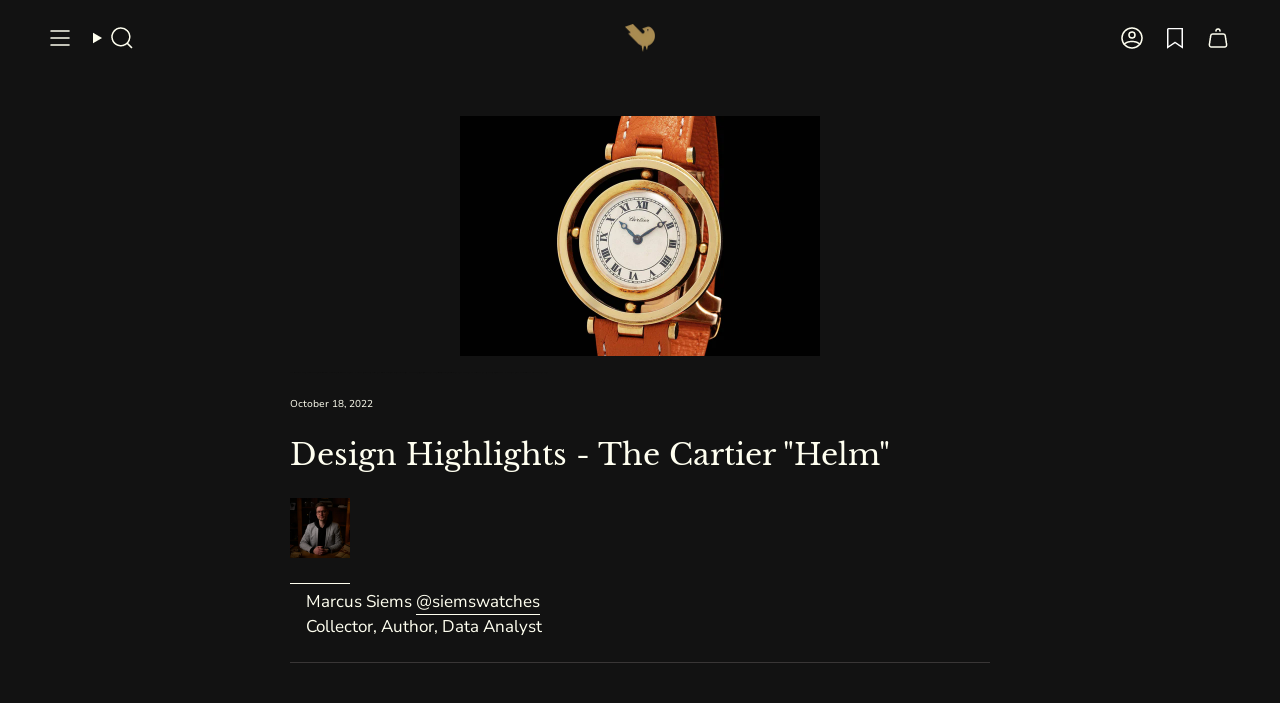

--- FILE ---
content_type: text/html; charset=utf-8
request_url: https://goldammer.me/blogs/articles/design-history-cartier-helm?page=2
body_size: 71142
content:
<!doctype html>
<html class="no-touch supports-no-cookies" lang="en">
<head><meta charset="UTF-8">
<meta http-equiv="X-UA-Compatible" content="IE=edge">
<meta name="viewport" content="width=device-width,initial-scale=1"><meta name="theme-color" content="#121212">
<link rel="canonical" href="https://goldammer.me/blogs/articles/design-history-cartier-helm">

<!-- Apple Touch Icon -->
<link rel="apple-touch-icon" sizes="180x180" href="//goldammer.me/cdn/shop/files/apple-touch-icon.png?v=17155634596485108007">
<meta name="apple-mobile-web-app-title" content="GOLDAMMER">
<link rel="apple-touch-icon" href="//goldammer.me/cdn/shop/files/apple-touch-icon.png?v=17155634596485108007">

<!-- Android / Chrome -->
<link rel="icon" type="image/png" sizes="192x192" href="//goldammer.me/cdn/shop/files/android-chrome-192x192.png?v=14538">
<link rel="icon" type="image/png" sizes="512x512" href="//goldammer.me/cdn/shop/files/android-chrome-512x512.png?v=14538">

<!-- Theme color für Mobile UI -->
<meta name="theme-color" content="#121212">

<!-- ======================= Broadcast Theme V8.0.0 ========================= -->


  <link rel="icon" type="image/png" href="//goldammer.me/cdn/shop/files/GVW_Vogel_fav_GOLDAMMER_Rand2_26712b33-7de4-4618-af7a-845fd1ab198b_black_85.png?crop=center&height=32&v=1742197501&width=32">

<link rel="preconnect" href="https://fonts.shopifycdn.com" crossorigin=""><!-- Title and description ================================================ -->


<title>
    
    Design Highlights - The Cartier &quot;Helm&quot;
    
    
      &ndash; Page 2
    
    
      &ndash; GOLDAMMER
    
  </title>


  <meta name="description" content="About the Cartier Ronde Squelette - The horological world is full of wonders. Cartier in particular is a cornucopia of unusual to avantgarde designs all throughout its illustrious history. You rarely ever saw a fully round case shape - typically it is accompanied by a little twist, something that will catch your eye an">


<meta property="og:site_name" content="GOLDAMMER">
<meta property="og:url" content="https://goldammer.me/blogs/articles/design-history-cartier-helm">
<meta property="og:title" content="Design Highlights - The Cartier &quot;Helm&quot;">
<meta property="og:type" content="article">
<meta property="og:description" content="About the Cartier Ronde Squelette - The horological world is full of wonders. Cartier in particular is a cornucopia of unusual to avantgarde designs all throughout its illustrious history. You rarely ever saw a fully round case shape - typically it is accompanied by a little twist, something that will catch your eye an"><meta property="og:image" content="http://goldammer.me/cdn/shop/articles/01_Header_MLG22_f439f5de-fcc8-48f7-81bb-884a0bb54780.png?v=1665745999">
  <meta property="og:image:secure_url" content="https://goldammer.me/cdn/shop/articles/01_Header_MLG22_f439f5de-fcc8-48f7-81bb-884a0bb54780.png?v=1665745999">
  <meta property="og:image:width" content="3544">
  <meta property="og:image:height" content="2363"><meta name="twitter:card" content="summary_large_image">
<meta name="twitter:title" content="Design Highlights - The Cartier &quot;Helm&quot;">
<meta name="twitter:description" content="About the Cartier Ronde Squelette - The horological world is full of wonders. Cartier in particular is a cornucopia of unusual to avantgarde designs all throughout its illustrious history. You rarely ever saw a fully round case shape - typically it is accompanied by a little twist, something that will catch your eye an">
<style data-shopify="">.loading { position: fixed; top: 0; left: 0; z-index: 99999; width: 100%; height: 100%; background: var(--bg); transition: opacity 0.2s ease-out, visibility 0.2s ease-out; }
    body.is-loaded .loading { opacity: 0; visibility: hidden; pointer-events: none; }
    .loading__image__holder { position: absolute; top: 0; left: 0; width: 100%; height: 100%; font-size: 0; display: flex; align-items: center; justify-content: center; }
    .loading__image__holder:nth-child(2) { opacity: 0; }
    .loading__image { max-width: 100px; max-height: 100px; object-fit: contain; }
    .loading--animate .loading__image__holder:nth-child(1) { animation: pulse1 2s infinite ease-in-out; }
    .loading--animate .loading__image__holder:nth-child(2) { animation: pulse2 2s infinite ease-in-out; }
    @keyframes pulse1 {
      0% { opacity: 1; }
      50% { opacity: 0; }
      100% { opacity: 1; }
    }
    @keyframes pulse2 {
      0% { opacity: 0; }
      50% { opacity: 1; }
      100% { opacity: 0; }
    }</style><!-- CSS ================================================================== -->
<style data-shopify="">
  @font-face {
  font-family: "Libre Baskerville";
  font-weight: 400;
  font-style: normal;
  font-display: swap;
  src: url("//goldammer.me/cdn/fonts/libre_baskerville/librebaskerville_n4.2ec9ee517e3ce28d5f1e6c6e75efd8a97e59c189.woff2") format("woff2"),
       url("//goldammer.me/cdn/fonts/libre_baskerville/librebaskerville_n4.323789551b85098885c8eccedfb1bd8f25f56007.woff") format("woff");
}

  @font-face {
  font-family: "Nunito Sans";
  font-weight: 400;
  font-style: normal;
  font-display: swap;
  src: url("//goldammer.me/cdn/fonts/nunito_sans/nunitosans_n4.0276fe080df0ca4e6a22d9cb55aed3ed5ba6b1da.woff2") format("woff2"),
       url("//goldammer.me/cdn/fonts/nunito_sans/nunitosans_n4.b4964bee2f5e7fd9c3826447e73afe2baad607b7.woff") format("woff");
}

  @font-face {
  font-family: "Libre Baskerville";
  font-weight: 400;
  font-style: normal;
  font-display: swap;
  src: url("//goldammer.me/cdn/fonts/libre_baskerville/librebaskerville_n4.2ec9ee517e3ce28d5f1e6c6e75efd8a97e59c189.woff2") format("woff2"),
       url("//goldammer.me/cdn/fonts/libre_baskerville/librebaskerville_n4.323789551b85098885c8eccedfb1bd8f25f56007.woff") format("woff");
}

  @font-face {
  font-family: "Nunito Sans";
  font-weight: 400;
  font-style: normal;
  font-display: swap;
  src: url("//goldammer.me/cdn/fonts/nunito_sans/nunitosans_n4.0276fe080df0ca4e6a22d9cb55aed3ed5ba6b1da.woff2") format("woff2"),
       url("//goldammer.me/cdn/fonts/nunito_sans/nunitosans_n4.b4964bee2f5e7fd9c3826447e73afe2baad607b7.woff") format("woff");
}

  @font-face {
  font-family: "Libre Baskerville";
  font-weight: 400;
  font-style: normal;
  font-display: swap;
  src: url("//goldammer.me/cdn/fonts/libre_baskerville/librebaskerville_n4.2ec9ee517e3ce28d5f1e6c6e75efd8a97e59c189.woff2") format("woff2"),
       url("//goldammer.me/cdn/fonts/libre_baskerville/librebaskerville_n4.323789551b85098885c8eccedfb1bd8f25f56007.woff") format("woff");
}


  
    @font-face {
  font-family: "Nunito Sans";
  font-weight: 500;
  font-style: normal;
  font-display: swap;
  src: url("//goldammer.me/cdn/fonts/nunito_sans/nunitosans_n5.6fc0ed1feb3fc393c40619f180fc49c4d0aae0db.woff2") format("woff2"),
       url("//goldammer.me/cdn/fonts/nunito_sans/nunitosans_n5.2c84830b46099cbcc1095f30e0957b88b914e50a.woff") format("woff");
}

  

  
    @font-face {
  font-family: "Nunito Sans";
  font-weight: 400;
  font-style: italic;
  font-display: swap;
  src: url("//goldammer.me/cdn/fonts/nunito_sans/nunitosans_i4.6e408730afac1484cf297c30b0e67c86d17fc586.woff2") format("woff2"),
       url("//goldammer.me/cdn/fonts/nunito_sans/nunitosans_i4.c9b6dcbfa43622b39a5990002775a8381942ae38.woff") format("woff");
}

  

  
    @font-face {
  font-family: "Nunito Sans";
  font-weight: 500;
  font-style: italic;
  font-display: swap;
  src: url("//goldammer.me/cdn/fonts/nunito_sans/nunitosans_i5.4aec82a63f514f7698d355e559a100d24fff7f85.woff2") format("woff2"),
       url("//goldammer.me/cdn/fonts/nunito_sans/nunitosans_i5.cdc884b66aa1fc89a9fc4820a600e6cdd9d97845.woff") format("woff");
}

  

  
    @font-face {
  font-family: "Libre Baskerville";
  font-weight: 700;
  font-style: normal;
  font-display: swap;
  src: url("//goldammer.me/cdn/fonts/libre_baskerville/librebaskerville_n7.eb83ab550f8363268d3cb412ad3d4776b2bc22b9.woff2") format("woff2"),
       url("//goldammer.me/cdn/fonts/libre_baskerville/librebaskerville_n7.5bb0de4f2b64b2f68c7e0de8d18bc3455494f553.woff") format("woff");
}

  

  

  
    
    .color-scheme-1 {--COLOR-BG-GRADIENT: #121212;
      --COLOR-BG: #121212;
      --COLOR-BG-RGB: 18, 18, 18;

      --COLOR-BG-ACCENT: #393636;
      --COLOR-BG-ACCENT-LIGHTEN: #605b5b;

      /* === Link Color ===*/

      --COLOR-LINK: #ab8c52;
      --COLOR-LINK-A50: rgba(171, 140, 82, 0.5);
      --COLOR-LINK-A70: rgba(171, 140, 82, 0.7);
      --COLOR-LINK-HOVER: rgba(171, 140, 82, 0.7);
      --COLOR-LINK-OPPOSITE: #ffffff;

      --COLOR-TEXT: #fffff0;
      --COLOR-TEXT-HOVER: rgba(255, 255, 240, 0.7);
      --COLOR-TEXT-LIGHT: #b8b8ad;
      --COLOR-TEXT-DARK: #ffffa4;
      --COLOR-TEXT-A5:  rgba(255, 255, 240, 0.05);
      --COLOR-TEXT-A35: rgba(255, 255, 240, 0.35);
      --COLOR-TEXT-A50: rgba(255, 255, 240, 0.5);
      --COLOR-TEXT-A80: rgba(255, 255, 240, 0.8);


      --COLOR-BORDER: rgb(57, 54, 54);
      --COLOR-BORDER-LIGHT: #292828;
      --COLOR-BORDER-DARK: #050404;
      --COLOR-BORDER-HAIRLINE: #0a0a0a;

      --overlay-bg: #212121;

      /* === Bright color ===*/
      --COLOR-ACCENT: #ab8c52;
      --COLOR-ACCENT-HOVER: #806430;
      --COLOR-ACCENT-FADE: rgba(171, 140, 82, 0.05);
      --COLOR-ACCENT-LIGHT: #e8d4ae;

      /* === Default Cart Gradient ===*/

      --FREE-SHIPPING-GRADIENT: linear-gradient(to right, var(--COLOR-ACCENT-LIGHT) 0%, var(--accent) 100%);

      /* === Buttons ===*/
      --BTN-PRIMARY-BG: #ab8c52;
      --BTN-PRIMARY-TEXT: #fffff0;
      --BTN-PRIMARY-BORDER: #ab8c52;
      --BTN-PRIMARY-BORDER-A70: rgba(171, 140, 82, 0.7);

      
      
        --BTN-PRIMARY-BG-BRIGHTER: #9a7e4a;
      

      --BTN-SECONDARY-BG: #ab8c52;
      --BTN-SECONDARY-TEXT: #fffff0;
      --BTN-SECONDARY-BORDER: #ab8c52;
      --BTN-SECONDARY-BORDER-A70: rgba(171, 140, 82, 0.7);

      
      
        --BTN-SECONDARY-BG-BRIGHTER: #9a7e4a;
      

      
--COLOR-BG-BRIGHTER: #2c2c2c;

      --COLOR-BG-ALPHA-25: rgba(18, 18, 18, 0.25);
      --COLOR-BG-TRANSPARENT: rgba(18, 18, 18, 0);--COLOR-FOOTER-BG-HAIRLINE: #1a1a1a;

      /* Dynamic color variables */
      --accent: var(--COLOR-ACCENT);
      --accent-fade: var(--COLOR-ACCENT-FADE);
      --accent-hover: var(--COLOR-ACCENT-HOVER);
      --border: var(--COLOR-BORDER);
      --border-dark: var(--COLOR-BORDER-DARK);
      --border-light: var(--COLOR-BORDER-LIGHT);
      --border-hairline: var(--COLOR-BORDER-HAIRLINE);
      --bg: var(--COLOR-BG-GRADIENT, var(--COLOR-BG));
      --bg-accent: var(--COLOR-BG-ACCENT);
      --bg-accent-lighten: var(--COLOR-BG-ACCENT-LIGHTEN);
      --icons: var(--COLOR-TEXT);
      --link: var(--COLOR-LINK);
      --link-a50: var(--COLOR-LINK-A50);
      --link-a70: var(--COLOR-LINK-A70);
      --link-hover: var(--COLOR-LINK-HOVER);
      --link-opposite: var(--COLOR-LINK-OPPOSITE);
      --text: var(--COLOR-TEXT);
      --text-dark: var(--COLOR-TEXT-DARK);
      --text-light: var(--COLOR-TEXT-LIGHT);
      --text-hover: var(--COLOR-TEXT-HOVER);
      --text-a5: var(--COLOR-TEXT-A5);
      --text-a35: var(--COLOR-TEXT-A35);
      --text-a50: var(--COLOR-TEXT-A50);
      --text-a80: var(--COLOR-TEXT-A80);
    }
  
    
    .color-scheme-2 {--COLOR-BG-GRADIENT: #212121;
      --COLOR-BG: #212121;
      --COLOR-BG-RGB: 33, 33, 33;

      --COLOR-BG-ACCENT: #f5f2ec;
      --COLOR-BG-ACCENT-LIGHTEN: #ffffff;

      /* === Link Color ===*/

      --COLOR-LINK: #282c2e;
      --COLOR-LINK-A50: rgba(40, 44, 46, 0.5);
      --COLOR-LINK-A70: rgba(40, 44, 46, 0.7);
      --COLOR-LINK-HOVER: rgba(40, 44, 46, 0.7);
      --COLOR-LINK-OPPOSITE: #ffffff;

      --COLOR-TEXT: #ffffff;
      --COLOR-TEXT-HOVER: rgba(255, 255, 255, 0.7);
      --COLOR-TEXT-LIGHT: #bcbcbc;
      --COLOR-TEXT-DARK: #d9d9d9;
      --COLOR-TEXT-A5:  rgba(255, 255, 255, 0.05);
      --COLOR-TEXT-A35: rgba(255, 255, 255, 0.35);
      --COLOR-TEXT-A50: rgba(255, 255, 255, 0.5);
      --COLOR-TEXT-A80: rgba(255, 255, 255, 0.8);


      --COLOR-BORDER: rgb(209, 208, 206);
      --COLOR-BORDER-LIGHT: #8b8a89;
      --COLOR-BORDER-DARK: #a09e99;
      --COLOR-BORDER-HAIRLINE: #191919;

      --overlay-bg: #644d3e;

      /* === Bright color ===*/
      --COLOR-ACCENT: #ab8c52;
      --COLOR-ACCENT-HOVER: #806430;
      --COLOR-ACCENT-FADE: rgba(171, 140, 82, 0.05);
      --COLOR-ACCENT-LIGHT: #e8d4ae;

      /* === Default Cart Gradient ===*/

      --FREE-SHIPPING-GRADIENT: linear-gradient(to right, var(--COLOR-ACCENT-LIGHT) 0%, var(--accent) 100%);

      /* === Buttons ===*/
      --BTN-PRIMARY-BG: #212121;
      --BTN-PRIMARY-TEXT: #ffffff;
      --BTN-PRIMARY-BORDER: #212121;
      --BTN-PRIMARY-BORDER-A70: rgba(33, 33, 33, 0.7);

      
      
        --BTN-PRIMARY-BG-BRIGHTER: #2e2e2e;
      

      --BTN-SECONDARY-BG: #ffffff;
      --BTN-SECONDARY-TEXT: #000000;
      --BTN-SECONDARY-BORDER: #ab8c52;
      --BTN-SECONDARY-BORDER-A70: rgba(171, 140, 82, 0.7);

      
      
        --BTN-SECONDARY-BG-BRIGHTER: #f2f2f2;
      

      
--COLOR-BG-BRIGHTER: #2e2e2e;

      --COLOR-BG-ALPHA-25: rgba(33, 33, 33, 0.25);
      --COLOR-BG-TRANSPARENT: rgba(33, 33, 33, 0);--COLOR-FOOTER-BG-HAIRLINE: #292929;

      /* Dynamic color variables */
      --accent: var(--COLOR-ACCENT);
      --accent-fade: var(--COLOR-ACCENT-FADE);
      --accent-hover: var(--COLOR-ACCENT-HOVER);
      --border: var(--COLOR-BORDER);
      --border-dark: var(--COLOR-BORDER-DARK);
      --border-light: var(--COLOR-BORDER-LIGHT);
      --border-hairline: var(--COLOR-BORDER-HAIRLINE);
      --bg: var(--COLOR-BG-GRADIENT, var(--COLOR-BG));
      --bg-accent: var(--COLOR-BG-ACCENT);
      --bg-accent-lighten: var(--COLOR-BG-ACCENT-LIGHTEN);
      --icons: var(--COLOR-TEXT);
      --link: var(--COLOR-LINK);
      --link-a50: var(--COLOR-LINK-A50);
      --link-a70: var(--COLOR-LINK-A70);
      --link-hover: var(--COLOR-LINK-HOVER);
      --link-opposite: var(--COLOR-LINK-OPPOSITE);
      --text: var(--COLOR-TEXT);
      --text-dark: var(--COLOR-TEXT-DARK);
      --text-light: var(--COLOR-TEXT-LIGHT);
      --text-hover: var(--COLOR-TEXT-HOVER);
      --text-a5: var(--COLOR-TEXT-A5);
      --text-a35: var(--COLOR-TEXT-A35);
      --text-a50: var(--COLOR-TEXT-A50);
      --text-a80: var(--COLOR-TEXT-A80);
    }
  
    
    .color-scheme-3 {--COLOR-BG-GRADIENT: #f5f2ec;
      --COLOR-BG: #f5f2ec;
      --COLOR-BG-RGB: 245, 242, 236;

      --COLOR-BG-ACCENT: #ffffff;
      --COLOR-BG-ACCENT-LIGHTEN: #ffffff;

      /* === Link Color ===*/

      --COLOR-LINK: #282c2e;
      --COLOR-LINK-A50: rgba(40, 44, 46, 0.5);
      --COLOR-LINK-A70: rgba(40, 44, 46, 0.7);
      --COLOR-LINK-HOVER: rgba(40, 44, 46, 0.7);
      --COLOR-LINK-OPPOSITE: #ffffff;

      --COLOR-TEXT: #212121;
      --COLOR-TEXT-HOVER: rgba(33, 33, 33, 0.7);
      --COLOR-TEXT-LIGHT: #61605e;
      --COLOR-TEXT-DARK: #000000;
      --COLOR-TEXT-A5:  rgba(33, 33, 33, 0.05);
      --COLOR-TEXT-A35: rgba(33, 33, 33, 0.35);
      --COLOR-TEXT-A50: rgba(33, 33, 33, 0.5);
      --COLOR-TEXT-A80: rgba(33, 33, 33, 0.8);


      --COLOR-BORDER: rgb(209, 205, 196);
      --COLOR-BORDER-LIGHT: #dfdcd4;
      --COLOR-BORDER-DARK: #a49c8b;
      --COLOR-BORDER-HAIRLINE: #f0ebe2;

      --overlay-bg: #000000;

      /* === Bright color ===*/
      --COLOR-ACCENT: #ab8c52;
      --COLOR-ACCENT-HOVER: #806430;
      --COLOR-ACCENT-FADE: rgba(171, 140, 82, 0.05);
      --COLOR-ACCENT-LIGHT: #e8d4ae;

      /* === Default Cart Gradient ===*/

      --FREE-SHIPPING-GRADIENT: linear-gradient(to right, var(--COLOR-ACCENT-LIGHT) 0%, var(--accent) 100%);

      /* === Buttons ===*/
      --BTN-PRIMARY-BG: #212121;
      --BTN-PRIMARY-TEXT: #ffffff;
      --BTN-PRIMARY-BORDER: #212121;
      --BTN-PRIMARY-BORDER-A70: rgba(33, 33, 33, 0.7);

      
      
        --BTN-PRIMARY-BG-BRIGHTER: #2e2e2e;
      

      --BTN-SECONDARY-BG: #ab8c52;
      --BTN-SECONDARY-TEXT: #ffffff;
      --BTN-SECONDARY-BORDER: #ab8c52;
      --BTN-SECONDARY-BORDER-A70: rgba(171, 140, 82, 0.7);

      
      
        --BTN-SECONDARY-BG-BRIGHTER: #9a7e4a;
      

      
--COLOR-BG-BRIGHTER: #ece7db;

      --COLOR-BG-ALPHA-25: rgba(245, 242, 236, 0.25);
      --COLOR-BG-TRANSPARENT: rgba(245, 242, 236, 0);--COLOR-FOOTER-BG-HAIRLINE: #f0ebe2;

      /* Dynamic color variables */
      --accent: var(--COLOR-ACCENT);
      --accent-fade: var(--COLOR-ACCENT-FADE);
      --accent-hover: var(--COLOR-ACCENT-HOVER);
      --border: var(--COLOR-BORDER);
      --border-dark: var(--COLOR-BORDER-DARK);
      --border-light: var(--COLOR-BORDER-LIGHT);
      --border-hairline: var(--COLOR-BORDER-HAIRLINE);
      --bg: var(--COLOR-BG-GRADIENT, var(--COLOR-BG));
      --bg-accent: var(--COLOR-BG-ACCENT);
      --bg-accent-lighten: var(--COLOR-BG-ACCENT-LIGHTEN);
      --icons: var(--COLOR-TEXT);
      --link: var(--COLOR-LINK);
      --link-a50: var(--COLOR-LINK-A50);
      --link-a70: var(--COLOR-LINK-A70);
      --link-hover: var(--COLOR-LINK-HOVER);
      --link-opposite: var(--COLOR-LINK-OPPOSITE);
      --text: var(--COLOR-TEXT);
      --text-dark: var(--COLOR-TEXT-DARK);
      --text-light: var(--COLOR-TEXT-LIGHT);
      --text-hover: var(--COLOR-TEXT-HOVER);
      --text-a5: var(--COLOR-TEXT-A5);
      --text-a35: var(--COLOR-TEXT-A35);
      --text-a50: var(--COLOR-TEXT-A50);
      --text-a80: var(--COLOR-TEXT-A80);
    }
  
    
    .color-scheme-4 {--COLOR-BG-GRADIENT: #b0a38b;
      --COLOR-BG: #b0a38b;
      --COLOR-BG-RGB: 176, 163, 139;

      --COLOR-BG-ACCENT: #f5f2ec;
      --COLOR-BG-ACCENT-LIGHTEN: #ffffff;

      /* === Link Color ===*/

      --COLOR-LINK: #282c2e;
      --COLOR-LINK-A50: rgba(40, 44, 46, 0.5);
      --COLOR-LINK-A70: rgba(40, 44, 46, 0.7);
      --COLOR-LINK-HOVER: rgba(40, 44, 46, 0.7);
      --COLOR-LINK-OPPOSITE: #ffffff;

      --COLOR-TEXT: #212121;
      --COLOR-TEXT-HOVER: rgba(33, 33, 33, 0.7);
      --COLOR-TEXT-LIGHT: #4c4841;
      --COLOR-TEXT-DARK: #000000;
      --COLOR-TEXT-A5:  rgba(33, 33, 33, 0.05);
      --COLOR-TEXT-A35: rgba(33, 33, 33, 0.35);
      --COLOR-TEXT-A50: rgba(33, 33, 33, 0.5);
      --COLOR-TEXT-A80: rgba(33, 33, 33, 0.8);


      --COLOR-BORDER: rgb(243, 243, 243);
      --COLOR-BORDER-LIGHT: #d8d3c9;
      --COLOR-BORDER-DARK: #c0c0c0;
      --COLOR-BORDER-HAIRLINE: #aa9c82;

      --overlay-bg: #000000;

      /* === Bright color ===*/
      --COLOR-ACCENT: #ab8c52;
      --COLOR-ACCENT-HOVER: #806430;
      --COLOR-ACCENT-FADE: rgba(171, 140, 82, 0.05);
      --COLOR-ACCENT-LIGHT: #e8d4ae;

      /* === Default Cart Gradient ===*/

      --FREE-SHIPPING-GRADIENT: linear-gradient(to right, var(--COLOR-ACCENT-LIGHT) 0%, var(--accent) 100%);

      /* === Buttons ===*/
      --BTN-PRIMARY-BG: #212121;
      --BTN-PRIMARY-TEXT: #ffffff;
      --BTN-PRIMARY-BORDER: #ffffff;
      --BTN-PRIMARY-BORDER-A70: rgba(255, 255, 255, 0.7);

      
      
        --BTN-PRIMARY-BG-BRIGHTER: #2e2e2e;
      

      --BTN-SECONDARY-BG: #ab8c52;
      --BTN-SECONDARY-TEXT: #ffffff;
      --BTN-SECONDARY-BORDER: #ab8c52;
      --BTN-SECONDARY-BORDER-A70: rgba(171, 140, 82, 0.7);

      
      
        --BTN-SECONDARY-BG-BRIGHTER: #9a7e4a;
      

      
--COLOR-BG-BRIGHTER: #a6977c;

      --COLOR-BG-ALPHA-25: rgba(176, 163, 139, 0.25);
      --COLOR-BG-TRANSPARENT: rgba(176, 163, 139, 0);--COLOR-FOOTER-BG-HAIRLINE: #aa9c82;

      /* Dynamic color variables */
      --accent: var(--COLOR-ACCENT);
      --accent-fade: var(--COLOR-ACCENT-FADE);
      --accent-hover: var(--COLOR-ACCENT-HOVER);
      --border: var(--COLOR-BORDER);
      --border-dark: var(--COLOR-BORDER-DARK);
      --border-light: var(--COLOR-BORDER-LIGHT);
      --border-hairline: var(--COLOR-BORDER-HAIRLINE);
      --bg: var(--COLOR-BG-GRADIENT, var(--COLOR-BG));
      --bg-accent: var(--COLOR-BG-ACCENT);
      --bg-accent-lighten: var(--COLOR-BG-ACCENT-LIGHTEN);
      --icons: var(--COLOR-TEXT);
      --link: var(--COLOR-LINK);
      --link-a50: var(--COLOR-LINK-A50);
      --link-a70: var(--COLOR-LINK-A70);
      --link-hover: var(--COLOR-LINK-HOVER);
      --link-opposite: var(--COLOR-LINK-OPPOSITE);
      --text: var(--COLOR-TEXT);
      --text-dark: var(--COLOR-TEXT-DARK);
      --text-light: var(--COLOR-TEXT-LIGHT);
      --text-hover: var(--COLOR-TEXT-HOVER);
      --text-a5: var(--COLOR-TEXT-A5);
      --text-a35: var(--COLOR-TEXT-A35);
      --text-a50: var(--COLOR-TEXT-A50);
      --text-a80: var(--COLOR-TEXT-A80);
    }
  
    
    .color-scheme-5 {--COLOR-BG-GRADIENT: #868154;
      --COLOR-BG: #868154;
      --COLOR-BG-RGB: 134, 129, 84;

      --COLOR-BG-ACCENT: #f5f2ec;
      --COLOR-BG-ACCENT-LIGHTEN: #ffffff;

      /* === Link Color ===*/

      --COLOR-LINK: #282c2e;
      --COLOR-LINK-A50: rgba(40, 44, 46, 0.5);
      --COLOR-LINK-A70: rgba(40, 44, 46, 0.7);
      --COLOR-LINK-HOVER: rgba(40, 44, 46, 0.7);
      --COLOR-LINK-OPPOSITE: #ffffff;

      --COLOR-TEXT: #d8d2b3;
      --COLOR-TEXT-HOVER: rgba(216, 210, 179, 0.7);
      --COLOR-TEXT-LIGHT: #bfba97;
      --COLOR-TEXT-DARK: #c8bb76;
      --COLOR-TEXT-A5:  rgba(216, 210, 179, 0.05);
      --COLOR-TEXT-A35: rgba(216, 210, 179, 0.35);
      --COLOR-TEXT-A50: rgba(216, 210, 179, 0.5);
      --COLOR-TEXT-A80: rgba(216, 210, 179, 0.8);


      --COLOR-BORDER: rgb(243, 243, 243);
      --COLOR-BORDER-LIGHT: #c7c5b3;
      --COLOR-BORDER-DARK: #c0c0c0;
      --COLOR-BORDER-HAIRLINE: #7d784e;

      --overlay-bg: #000000;

      /* === Bright color ===*/
      --COLOR-ACCENT: #ab8c52;
      --COLOR-ACCENT-HOVER: #806430;
      --COLOR-ACCENT-FADE: rgba(171, 140, 82, 0.05);
      --COLOR-ACCENT-LIGHT: #e8d4ae;

      /* === Default Cart Gradient ===*/

      --FREE-SHIPPING-GRADIENT: linear-gradient(to right, var(--COLOR-ACCENT-LIGHT) 0%, var(--accent) 100%);

      /* === Buttons ===*/
      --BTN-PRIMARY-BG: #212121;
      --BTN-PRIMARY-TEXT: #ffffff;
      --BTN-PRIMARY-BORDER: #212121;
      --BTN-PRIMARY-BORDER-A70: rgba(33, 33, 33, 0.7);

      
      
        --BTN-PRIMARY-BG-BRIGHTER: #2e2e2e;
      

      --BTN-SECONDARY-BG: #ab8c52;
      --BTN-SECONDARY-TEXT: #ffffff;
      --BTN-SECONDARY-BORDER: #ab8c52;
      --BTN-SECONDARY-BORDER-A70: rgba(171, 140, 82, 0.7);

      
      
        --BTN-SECONDARY-BG-BRIGHTER: #9a7e4a;
      

      
--COLOR-BG-BRIGHTER: #76724a;

      --COLOR-BG-ALPHA-25: rgba(134, 129, 84, 0.25);
      --COLOR-BG-TRANSPARENT: rgba(134, 129, 84, 0);--COLOR-FOOTER-BG-HAIRLINE: #7d784e;

      /* Dynamic color variables */
      --accent: var(--COLOR-ACCENT);
      --accent-fade: var(--COLOR-ACCENT-FADE);
      --accent-hover: var(--COLOR-ACCENT-HOVER);
      --border: var(--COLOR-BORDER);
      --border-dark: var(--COLOR-BORDER-DARK);
      --border-light: var(--COLOR-BORDER-LIGHT);
      --border-hairline: var(--COLOR-BORDER-HAIRLINE);
      --bg: var(--COLOR-BG-GRADIENT, var(--COLOR-BG));
      --bg-accent: var(--COLOR-BG-ACCENT);
      --bg-accent-lighten: var(--COLOR-BG-ACCENT-LIGHTEN);
      --icons: var(--COLOR-TEXT);
      --link: var(--COLOR-LINK);
      --link-a50: var(--COLOR-LINK-A50);
      --link-a70: var(--COLOR-LINK-A70);
      --link-hover: var(--COLOR-LINK-HOVER);
      --link-opposite: var(--COLOR-LINK-OPPOSITE);
      --text: var(--COLOR-TEXT);
      --text-dark: var(--COLOR-TEXT-DARK);
      --text-light: var(--COLOR-TEXT-LIGHT);
      --text-hover: var(--COLOR-TEXT-HOVER);
      --text-a5: var(--COLOR-TEXT-A5);
      --text-a35: var(--COLOR-TEXT-A35);
      --text-a50: var(--COLOR-TEXT-A50);
      --text-a80: var(--COLOR-TEXT-A80);
    }
  
    
    .color-scheme-6 {--COLOR-BG-GRADIENT: #fcfbf9;
      --COLOR-BG: #fcfbf9;
      --COLOR-BG-RGB: 252, 251, 249;

      --COLOR-BG-ACCENT: #f5f2ec;
      --COLOR-BG-ACCENT-LIGHTEN: #ffffff;

      /* === Link Color ===*/

      --COLOR-LINK: #282c2e;
      --COLOR-LINK-A50: rgba(40, 44, 46, 0.5);
      --COLOR-LINK-A70: rgba(40, 44, 46, 0.7);
      --COLOR-LINK-HOVER: rgba(40, 44, 46, 0.7);
      --COLOR-LINK-OPPOSITE: #ffffff;

      --COLOR-TEXT: #212121;
      --COLOR-TEXT-HOVER: rgba(33, 33, 33, 0.7);
      --COLOR-TEXT-LIGHT: #636262;
      --COLOR-TEXT-DARK: #000000;
      --COLOR-TEXT-A5:  rgba(33, 33, 33, 0.05);
      --COLOR-TEXT-A35: rgba(33, 33, 33, 0.35);
      --COLOR-TEXT-A50: rgba(33, 33, 33, 0.5);
      --COLOR-TEXT-A80: rgba(33, 33, 33, 0.8);


      --COLOR-BORDER: rgb(209, 208, 206);
      --COLOR-BORDER-LIGHT: #e2e1df;
      --COLOR-BORDER-DARK: #a09e99;
      --COLOR-BORDER-HAIRLINE: #f7f4ef;

      --overlay-bg: #000000;

      /* === Bright color ===*/
      --COLOR-ACCENT: #ab8c52;
      --COLOR-ACCENT-HOVER: #806430;
      --COLOR-ACCENT-FADE: rgba(171, 140, 82, 0.05);
      --COLOR-ACCENT-LIGHT: #e8d4ae;

      /* === Default Cart Gradient ===*/

      --FREE-SHIPPING-GRADIENT: linear-gradient(to right, var(--COLOR-ACCENT-LIGHT) 0%, var(--accent) 100%);

      /* === Buttons ===*/
      --BTN-PRIMARY-BG: #ffffff;
      --BTN-PRIMARY-TEXT: #212121;
      --BTN-PRIMARY-BORDER: #ffffff;
      --BTN-PRIMARY-BORDER-A70: rgba(255, 255, 255, 0.7);

      
      
        --BTN-PRIMARY-BG-BRIGHTER: #f2f2f2;
      

      --BTN-SECONDARY-BG: #ab8c52;
      --BTN-SECONDARY-TEXT: #ffffff;
      --BTN-SECONDARY-BORDER: #ab8c52;
      --BTN-SECONDARY-BORDER-A70: rgba(171, 140, 82, 0.7);

      
      
        --BTN-SECONDARY-BG-BRIGHTER: #9a7e4a;
      

      
--COLOR-BG-BRIGHTER: #f4f0e8;

      --COLOR-BG-ALPHA-25: rgba(252, 251, 249, 0.25);
      --COLOR-BG-TRANSPARENT: rgba(252, 251, 249, 0);--COLOR-FOOTER-BG-HAIRLINE: #f7f4ef;

      /* Dynamic color variables */
      --accent: var(--COLOR-ACCENT);
      --accent-fade: var(--COLOR-ACCENT-FADE);
      --accent-hover: var(--COLOR-ACCENT-HOVER);
      --border: var(--COLOR-BORDER);
      --border-dark: var(--COLOR-BORDER-DARK);
      --border-light: var(--COLOR-BORDER-LIGHT);
      --border-hairline: var(--COLOR-BORDER-HAIRLINE);
      --bg: var(--COLOR-BG-GRADIENT, var(--COLOR-BG));
      --bg-accent: var(--COLOR-BG-ACCENT);
      --bg-accent-lighten: var(--COLOR-BG-ACCENT-LIGHTEN);
      --icons: var(--COLOR-TEXT);
      --link: var(--COLOR-LINK);
      --link-a50: var(--COLOR-LINK-A50);
      --link-a70: var(--COLOR-LINK-A70);
      --link-hover: var(--COLOR-LINK-HOVER);
      --link-opposite: var(--COLOR-LINK-OPPOSITE);
      --text: var(--COLOR-TEXT);
      --text-dark: var(--COLOR-TEXT-DARK);
      --text-light: var(--COLOR-TEXT-LIGHT);
      --text-hover: var(--COLOR-TEXT-HOVER);
      --text-a5: var(--COLOR-TEXT-A5);
      --text-a35: var(--COLOR-TEXT-A35);
      --text-a50: var(--COLOR-TEXT-A50);
      --text-a80: var(--COLOR-TEXT-A80);
    }
  
    
    .color-scheme-7 {--COLOR-BG-GRADIENT: #f5f2ec;
      --COLOR-BG: #f5f2ec;
      --COLOR-BG-RGB: 245, 242, 236;

      --COLOR-BG-ACCENT: #f5f2ec;
      --COLOR-BG-ACCENT-LIGHTEN: #ffffff;

      /* === Link Color ===*/

      --COLOR-LINK: #282c2e;
      --COLOR-LINK-A50: rgba(40, 44, 46, 0.5);
      --COLOR-LINK-A70: rgba(40, 44, 46, 0.7);
      --COLOR-LINK-HOVER: rgba(40, 44, 46, 0.7);
      --COLOR-LINK-OPPOSITE: #ffffff;

      --COLOR-TEXT: #685a3f;
      --COLOR-TEXT-HOVER: rgba(104, 90, 63, 0.7);
      --COLOR-TEXT-LIGHT: #928873;
      --COLOR-TEXT-DARK: #3d321e;
      --COLOR-TEXT-A5:  rgba(104, 90, 63, 0.05);
      --COLOR-TEXT-A35: rgba(104, 90, 63, 0.35);
      --COLOR-TEXT-A50: rgba(104, 90, 63, 0.5);
      --COLOR-TEXT-A80: rgba(104, 90, 63, 0.8);


      --COLOR-BORDER: rgb(209, 205, 196);
      --COLOR-BORDER-LIGHT: #dfdcd4;
      --COLOR-BORDER-DARK: #a49c8b;
      --COLOR-BORDER-HAIRLINE: #f0ebe2;

      --overlay-bg: #000000;

      /* === Bright color ===*/
      --COLOR-ACCENT: #ab8c52;
      --COLOR-ACCENT-HOVER: #806430;
      --COLOR-ACCENT-FADE: rgba(171, 140, 82, 0.05);
      --COLOR-ACCENT-LIGHT: #e8d4ae;

      /* === Default Cart Gradient ===*/

      --FREE-SHIPPING-GRADIENT: linear-gradient(to right, var(--COLOR-ACCENT-LIGHT) 0%, var(--accent) 100%);

      /* === Buttons ===*/
      --BTN-PRIMARY-BG: #212121;
      --BTN-PRIMARY-TEXT: #ffffff;
      --BTN-PRIMARY-BORDER: #212121;
      --BTN-PRIMARY-BORDER-A70: rgba(33, 33, 33, 0.7);

      
      
        --BTN-PRIMARY-BG-BRIGHTER: #2e2e2e;
      

      --BTN-SECONDARY-BG: #ab8c52;
      --BTN-SECONDARY-TEXT: #ffffff;
      --BTN-SECONDARY-BORDER: #ab8c52;
      --BTN-SECONDARY-BORDER-A70: rgba(171, 140, 82, 0.7);

      
      
        --BTN-SECONDARY-BG-BRIGHTER: #9a7e4a;
      

      
--COLOR-BG-BRIGHTER: #ece7db;

      --COLOR-BG-ALPHA-25: rgba(245, 242, 236, 0.25);
      --COLOR-BG-TRANSPARENT: rgba(245, 242, 236, 0);--COLOR-FOOTER-BG-HAIRLINE: #f0ebe2;

      /* Dynamic color variables */
      --accent: var(--COLOR-ACCENT);
      --accent-fade: var(--COLOR-ACCENT-FADE);
      --accent-hover: var(--COLOR-ACCENT-HOVER);
      --border: var(--COLOR-BORDER);
      --border-dark: var(--COLOR-BORDER-DARK);
      --border-light: var(--COLOR-BORDER-LIGHT);
      --border-hairline: var(--COLOR-BORDER-HAIRLINE);
      --bg: var(--COLOR-BG-GRADIENT, var(--COLOR-BG));
      --bg-accent: var(--COLOR-BG-ACCENT);
      --bg-accent-lighten: var(--COLOR-BG-ACCENT-LIGHTEN);
      --icons: var(--COLOR-TEXT);
      --link: var(--COLOR-LINK);
      --link-a50: var(--COLOR-LINK-A50);
      --link-a70: var(--COLOR-LINK-A70);
      --link-hover: var(--COLOR-LINK-HOVER);
      --link-opposite: var(--COLOR-LINK-OPPOSITE);
      --text: var(--COLOR-TEXT);
      --text-dark: var(--COLOR-TEXT-DARK);
      --text-light: var(--COLOR-TEXT-LIGHT);
      --text-hover: var(--COLOR-TEXT-HOVER);
      --text-a5: var(--COLOR-TEXT-A5);
      --text-a35: var(--COLOR-TEXT-A35);
      --text-a50: var(--COLOR-TEXT-A50);
      --text-a80: var(--COLOR-TEXT-A80);
    }
  
    
    .color-scheme-8 {--COLOR-BG-GRADIENT: #eae6dd;
      --COLOR-BG: #eae6dd;
      --COLOR-BG-RGB: 234, 230, 221;

      --COLOR-BG-ACCENT: #f5f2ec;
      --COLOR-BG-ACCENT-LIGHTEN: #ffffff;

      /* === Link Color ===*/

      --COLOR-LINK: #282c2e;
      --COLOR-LINK-A50: rgba(40, 44, 46, 0.5);
      --COLOR-LINK-A70: rgba(40, 44, 46, 0.7);
      --COLOR-LINK-HOVER: rgba(40, 44, 46, 0.7);
      --COLOR-LINK-OPPOSITE: #ffffff;

      --COLOR-TEXT: #212121;
      --COLOR-TEXT-HOVER: rgba(33, 33, 33, 0.7);
      --COLOR-TEXT-LIGHT: #5d5c59;
      --COLOR-TEXT-DARK: #000000;
      --COLOR-TEXT-A5:  rgba(33, 33, 33, 0.05);
      --COLOR-TEXT-A35: rgba(33, 33, 33, 0.35);
      --COLOR-TEXT-A50: rgba(33, 33, 33, 0.5);
      --COLOR-TEXT-A80: rgba(33, 33, 33, 0.8);


      --COLOR-BORDER: rgb(209, 205, 196);
      --COLOR-BORDER-LIGHT: #dbd7ce;
      --COLOR-BORDER-DARK: #a49c8b;
      --COLOR-BORDER-HAIRLINE: #e4dfd4;

      --overlay-bg: #000000;

      /* === Bright color ===*/
      --COLOR-ACCENT: #ab8c52;
      --COLOR-ACCENT-HOVER: #806430;
      --COLOR-ACCENT-FADE: rgba(171, 140, 82, 0.05);
      --COLOR-ACCENT-LIGHT: #e8d4ae;

      /* === Default Cart Gradient ===*/

      --FREE-SHIPPING-GRADIENT: linear-gradient(to right, var(--COLOR-ACCENT-LIGHT) 0%, var(--accent) 100%);

      /* === Buttons ===*/
      --BTN-PRIMARY-BG: #212121;
      --BTN-PRIMARY-TEXT: #ffffff;
      --BTN-PRIMARY-BORDER: #212121;
      --BTN-PRIMARY-BORDER-A70: rgba(33, 33, 33, 0.7);

      
      
        --BTN-PRIMARY-BG-BRIGHTER: #2e2e2e;
      

      --BTN-SECONDARY-BG: #ab8c52;
      --BTN-SECONDARY-TEXT: #ffffff;
      --BTN-SECONDARY-BORDER: #ab8c52;
      --BTN-SECONDARY-BORDER-A70: rgba(171, 140, 82, 0.7);

      
      
        --BTN-SECONDARY-BG-BRIGHTER: #9a7e4a;
      

      
--COLOR-BG-BRIGHTER: #e0dacd;

      --COLOR-BG-ALPHA-25: rgba(234, 230, 221, 0.25);
      --COLOR-BG-TRANSPARENT: rgba(234, 230, 221, 0);--COLOR-FOOTER-BG-HAIRLINE: #e4dfd4;

      /* Dynamic color variables */
      --accent: var(--COLOR-ACCENT);
      --accent-fade: var(--COLOR-ACCENT-FADE);
      --accent-hover: var(--COLOR-ACCENT-HOVER);
      --border: var(--COLOR-BORDER);
      --border-dark: var(--COLOR-BORDER-DARK);
      --border-light: var(--COLOR-BORDER-LIGHT);
      --border-hairline: var(--COLOR-BORDER-HAIRLINE);
      --bg: var(--COLOR-BG-GRADIENT, var(--COLOR-BG));
      --bg-accent: var(--COLOR-BG-ACCENT);
      --bg-accent-lighten: var(--COLOR-BG-ACCENT-LIGHTEN);
      --icons: var(--COLOR-TEXT);
      --link: var(--COLOR-LINK);
      --link-a50: var(--COLOR-LINK-A50);
      --link-a70: var(--COLOR-LINK-A70);
      --link-hover: var(--COLOR-LINK-HOVER);
      --link-opposite: var(--COLOR-LINK-OPPOSITE);
      --text: var(--COLOR-TEXT);
      --text-dark: var(--COLOR-TEXT-DARK);
      --text-light: var(--COLOR-TEXT-LIGHT);
      --text-hover: var(--COLOR-TEXT-HOVER);
      --text-a5: var(--COLOR-TEXT-A5);
      --text-a35: var(--COLOR-TEXT-A35);
      --text-a50: var(--COLOR-TEXT-A50);
      --text-a80: var(--COLOR-TEXT-A80);
    }
  
    
    .color-scheme-9 {--COLOR-BG-GRADIENT: #fcfbf9;
      --COLOR-BG: #fcfbf9;
      --COLOR-BG-RGB: 252, 251, 249;

      --COLOR-BG-ACCENT: #f5f2ec;
      --COLOR-BG-ACCENT-LIGHTEN: #ffffff;

      /* === Link Color ===*/

      --COLOR-LINK: #282c2e;
      --COLOR-LINK-A50: rgba(40, 44, 46, 0.5);
      --COLOR-LINK-A70: rgba(40, 44, 46, 0.7);
      --COLOR-LINK-HOVER: rgba(40, 44, 46, 0.7);
      --COLOR-LINK-OPPOSITE: #ffffff;

      --COLOR-TEXT: #212121;
      --COLOR-TEXT-HOVER: rgba(33, 33, 33, 0.7);
      --COLOR-TEXT-LIGHT: #636262;
      --COLOR-TEXT-DARK: #000000;
      --COLOR-TEXT-A5:  rgba(33, 33, 33, 0.05);
      --COLOR-TEXT-A35: rgba(33, 33, 33, 0.35);
      --COLOR-TEXT-A50: rgba(33, 33, 33, 0.5);
      --COLOR-TEXT-A80: rgba(33, 33, 33, 0.8);


      --COLOR-BORDER: rgb(234, 234, 234);
      --COLOR-BORDER-LIGHT: #f1f1f0;
      --COLOR-BORDER-DARK: #b7b7b7;
      --COLOR-BORDER-HAIRLINE: #f7f4ef;

      --overlay-bg: #000000;

      /* === Bright color ===*/
      --COLOR-ACCENT: #ab8c52;
      --COLOR-ACCENT-HOVER: #806430;
      --COLOR-ACCENT-FADE: rgba(171, 140, 82, 0.05);
      --COLOR-ACCENT-LIGHT: #e8d4ae;

      /* === Default Cart Gradient ===*/

      --FREE-SHIPPING-GRADIENT: linear-gradient(to right, var(--COLOR-ACCENT-LIGHT) 0%, var(--accent) 100%);

      /* === Buttons ===*/
      --BTN-PRIMARY-BG: #212121;
      --BTN-PRIMARY-TEXT: #ffffff;
      --BTN-PRIMARY-BORDER: #212121;
      --BTN-PRIMARY-BORDER-A70: rgba(33, 33, 33, 0.7);

      
      
        --BTN-PRIMARY-BG-BRIGHTER: #2e2e2e;
      

      --BTN-SECONDARY-BG: #f5f2ec;
      --BTN-SECONDARY-TEXT: #212121;
      --BTN-SECONDARY-BORDER: #f5f2ec;
      --BTN-SECONDARY-BORDER-A70: rgba(245, 242, 236, 0.7);

      
      
        --BTN-SECONDARY-BG-BRIGHTER: #ece7db;
      

      
--COLOR-BG-BRIGHTER: #f4f0e8;

      --COLOR-BG-ALPHA-25: rgba(252, 251, 249, 0.25);
      --COLOR-BG-TRANSPARENT: rgba(252, 251, 249, 0);--COLOR-FOOTER-BG-HAIRLINE: #f7f4ef;

      /* Dynamic color variables */
      --accent: var(--COLOR-ACCENT);
      --accent-fade: var(--COLOR-ACCENT-FADE);
      --accent-hover: var(--COLOR-ACCENT-HOVER);
      --border: var(--COLOR-BORDER);
      --border-dark: var(--COLOR-BORDER-DARK);
      --border-light: var(--COLOR-BORDER-LIGHT);
      --border-hairline: var(--COLOR-BORDER-HAIRLINE);
      --bg: var(--COLOR-BG-GRADIENT, var(--COLOR-BG));
      --bg-accent: var(--COLOR-BG-ACCENT);
      --bg-accent-lighten: var(--COLOR-BG-ACCENT-LIGHTEN);
      --icons: var(--COLOR-TEXT);
      --link: var(--COLOR-LINK);
      --link-a50: var(--COLOR-LINK-A50);
      --link-a70: var(--COLOR-LINK-A70);
      --link-hover: var(--COLOR-LINK-HOVER);
      --link-opposite: var(--COLOR-LINK-OPPOSITE);
      --text: var(--COLOR-TEXT);
      --text-dark: var(--COLOR-TEXT-DARK);
      --text-light: var(--COLOR-TEXT-LIGHT);
      --text-hover: var(--COLOR-TEXT-HOVER);
      --text-a5: var(--COLOR-TEXT-A5);
      --text-a35: var(--COLOR-TEXT-A35);
      --text-a50: var(--COLOR-TEXT-A50);
      --text-a80: var(--COLOR-TEXT-A80);
    }
  
    
    .color-scheme-10 {--COLOR-BG-GRADIENT: rgba(0,0,0,0);
      --COLOR-BG: rgba(0,0,0,0);
      --COLOR-BG-RGB: 0, 0, 0;

      --COLOR-BG-ACCENT: #f5f2ec;
      --COLOR-BG-ACCENT-LIGHTEN: #ffffff;

      /* === Link Color ===*/

      --COLOR-LINK: #282c2e;
      --COLOR-LINK-A50: rgba(40, 44, 46, 0.5);
      --COLOR-LINK-A70: rgba(40, 44, 46, 0.7);
      --COLOR-LINK-HOVER: rgba(40, 44, 46, 0.7);
      --COLOR-LINK-OPPOSITE: #ffffff;

      --COLOR-TEXT: #ffffff;
      --COLOR-TEXT-HOVER: rgba(255, 255, 255, 0.7);
      --COLOR-TEXT-LIGHT: rgba(179, 179, 179, 0.7);
      --COLOR-TEXT-DARK: #d9d9d9;
      --COLOR-TEXT-A5:  rgba(255, 255, 255, 0.05);
      --COLOR-TEXT-A35: rgba(255, 255, 255, 0.35);
      --COLOR-TEXT-A50: rgba(255, 255, 255, 0.5);
      --COLOR-TEXT-A80: rgba(255, 255, 255, 0.8);


      --COLOR-BORDER: rgb(209, 205, 196);
      --COLOR-BORDER-LIGHT: rgba(125, 123, 118, 0.6);
      --COLOR-BORDER-DARK: #a49c8b;
      --COLOR-BORDER-HAIRLINE: rgba(0, 0, 0, 0.0);

      --overlay-bg: #000000;

      /* === Bright color ===*/
      --COLOR-ACCENT: #ab8c52;
      --COLOR-ACCENT-HOVER: #806430;
      --COLOR-ACCENT-FADE: rgba(171, 140, 82, 0.05);
      --COLOR-ACCENT-LIGHT: #e8d4ae;

      /* === Default Cart Gradient ===*/

      --FREE-SHIPPING-GRADIENT: linear-gradient(to right, var(--COLOR-ACCENT-LIGHT) 0%, var(--accent) 100%);

      /* === Buttons ===*/
      --BTN-PRIMARY-BG: #212121;
      --BTN-PRIMARY-TEXT: #ffffff;
      --BTN-PRIMARY-BORDER: #ffffff;
      --BTN-PRIMARY-BORDER-A70: rgba(255, 255, 255, 0.7);

      
      
        --BTN-PRIMARY-BG-BRIGHTER: #2e2e2e;
      

      --BTN-SECONDARY-BG: #ab8c52;
      --BTN-SECONDARY-TEXT: #ffffff;
      --BTN-SECONDARY-BORDER: #ab8c52;
      --BTN-SECONDARY-BORDER-A70: rgba(171, 140, 82, 0.7);

      
      
        --BTN-SECONDARY-BG-BRIGHTER: #9a7e4a;
      

      
--COLOR-BG-BRIGHTER: rgba(26, 26, 26, 0.0);

      --COLOR-BG-ALPHA-25: rgba(0, 0, 0, 0.25);
      --COLOR-BG-TRANSPARENT: rgba(0, 0, 0, 0);--COLOR-FOOTER-BG-HAIRLINE: rgba(8, 8, 8, 0.0);

      /* Dynamic color variables */
      --accent: var(--COLOR-ACCENT);
      --accent-fade: var(--COLOR-ACCENT-FADE);
      --accent-hover: var(--COLOR-ACCENT-HOVER);
      --border: var(--COLOR-BORDER);
      --border-dark: var(--COLOR-BORDER-DARK);
      --border-light: var(--COLOR-BORDER-LIGHT);
      --border-hairline: var(--COLOR-BORDER-HAIRLINE);
      --bg: var(--COLOR-BG-GRADIENT, var(--COLOR-BG));
      --bg-accent: var(--COLOR-BG-ACCENT);
      --bg-accent-lighten: var(--COLOR-BG-ACCENT-LIGHTEN);
      --icons: var(--COLOR-TEXT);
      --link: var(--COLOR-LINK);
      --link-a50: var(--COLOR-LINK-A50);
      --link-a70: var(--COLOR-LINK-A70);
      --link-hover: var(--COLOR-LINK-HOVER);
      --link-opposite: var(--COLOR-LINK-OPPOSITE);
      --text: var(--COLOR-TEXT);
      --text-dark: var(--COLOR-TEXT-DARK);
      --text-light: var(--COLOR-TEXT-LIGHT);
      --text-hover: var(--COLOR-TEXT-HOVER);
      --text-a5: var(--COLOR-TEXT-A5);
      --text-a35: var(--COLOR-TEXT-A35);
      --text-a50: var(--COLOR-TEXT-A50);
      --text-a80: var(--COLOR-TEXT-A80);
    }
  
    
    .color-scheme-11 {--COLOR-BG-GRADIENT: rgba(0,0,0,0);
      --COLOR-BG: rgba(0,0,0,0);
      --COLOR-BG-RGB: 0, 0, 0;

      --COLOR-BG-ACCENT: #f5f2ec;
      --COLOR-BG-ACCENT-LIGHTEN: #ffffff;

      /* === Link Color ===*/

      --COLOR-LINK: #282c2e;
      --COLOR-LINK-A50: rgba(40, 44, 46, 0.5);
      --COLOR-LINK-A70: rgba(40, 44, 46, 0.7);
      --COLOR-LINK-HOVER: rgba(40, 44, 46, 0.7);
      --COLOR-LINK-OPPOSITE: #ffffff;

      --COLOR-TEXT: #ffffff;
      --COLOR-TEXT-HOVER: rgba(255, 255, 255, 0.7);
      --COLOR-TEXT-LIGHT: rgba(179, 179, 179, 0.7);
      --COLOR-TEXT-DARK: #d9d9d9;
      --COLOR-TEXT-A5:  rgba(255, 255, 255, 0.05);
      --COLOR-TEXT-A35: rgba(255, 255, 255, 0.35);
      --COLOR-TEXT-A50: rgba(255, 255, 255, 0.5);
      --COLOR-TEXT-A80: rgba(255, 255, 255, 0.8);


      --COLOR-BORDER: rgb(209, 205, 196);
      --COLOR-BORDER-LIGHT: rgba(125, 123, 118, 0.6);
      --COLOR-BORDER-DARK: #a49c8b;
      --COLOR-BORDER-HAIRLINE: rgba(0, 0, 0, 0.0);

      --overlay-bg: #000000;

      /* === Bright color ===*/
      --COLOR-ACCENT: #ab8c52;
      --COLOR-ACCENT-HOVER: #806430;
      --COLOR-ACCENT-FADE: rgba(171, 140, 82, 0.05);
      --COLOR-ACCENT-LIGHT: #e8d4ae;

      /* === Default Cart Gradient ===*/

      --FREE-SHIPPING-GRADIENT: linear-gradient(to right, var(--COLOR-ACCENT-LIGHT) 0%, var(--accent) 100%);

      /* === Buttons ===*/
      --BTN-PRIMARY-BG: #212121;
      --BTN-PRIMARY-TEXT: #ffffff;
      --BTN-PRIMARY-BORDER: #ffffff;
      --BTN-PRIMARY-BORDER-A70: rgba(255, 255, 255, 0.7);

      
      
        --BTN-PRIMARY-BG-BRIGHTER: #2e2e2e;
      

      --BTN-SECONDARY-BG: #ab8c52;
      --BTN-SECONDARY-TEXT: #ffffff;
      --BTN-SECONDARY-BORDER: #ab8c52;
      --BTN-SECONDARY-BORDER-A70: rgba(171, 140, 82, 0.7);

      
      
        --BTN-SECONDARY-BG-BRIGHTER: #9a7e4a;
      

      
--COLOR-BG-BRIGHTER: rgba(26, 26, 26, 0.0);

      --COLOR-BG-ALPHA-25: rgba(0, 0, 0, 0.25);
      --COLOR-BG-TRANSPARENT: rgba(0, 0, 0, 0);--COLOR-FOOTER-BG-HAIRLINE: rgba(8, 8, 8, 0.0);

      /* Dynamic color variables */
      --accent: var(--COLOR-ACCENT);
      --accent-fade: var(--COLOR-ACCENT-FADE);
      --accent-hover: var(--COLOR-ACCENT-HOVER);
      --border: var(--COLOR-BORDER);
      --border-dark: var(--COLOR-BORDER-DARK);
      --border-light: var(--COLOR-BORDER-LIGHT);
      --border-hairline: var(--COLOR-BORDER-HAIRLINE);
      --bg: var(--COLOR-BG-GRADIENT, var(--COLOR-BG));
      --bg-accent: var(--COLOR-BG-ACCENT);
      --bg-accent-lighten: var(--COLOR-BG-ACCENT-LIGHTEN);
      --icons: var(--COLOR-TEXT);
      --link: var(--COLOR-LINK);
      --link-a50: var(--COLOR-LINK-A50);
      --link-a70: var(--COLOR-LINK-A70);
      --link-hover: var(--COLOR-LINK-HOVER);
      --link-opposite: var(--COLOR-LINK-OPPOSITE);
      --text: var(--COLOR-TEXT);
      --text-dark: var(--COLOR-TEXT-DARK);
      --text-light: var(--COLOR-TEXT-LIGHT);
      --text-hover: var(--COLOR-TEXT-HOVER);
      --text-a5: var(--COLOR-TEXT-A5);
      --text-a35: var(--COLOR-TEXT-A35);
      --text-a50: var(--COLOR-TEXT-A50);
      --text-a80: var(--COLOR-TEXT-A80);
    }
  
    :root,
    .color-scheme-7754fba6-6b5c-4be9-93f6-d2f5cd8f21c9 {--COLOR-BG-GRADIENT: #121212;
      --COLOR-BG: #121212;
      --COLOR-BG-RGB: 18, 18, 18;

      --COLOR-BG-ACCENT: #121212;
      --COLOR-BG-ACCENT-LIGHTEN: #383838;

      /* === Link Color ===*/

      --COLOR-LINK: #fffff0;
      --COLOR-LINK-A50: rgba(255, 255, 240, 0.5);
      --COLOR-LINK-A70: rgba(255, 255, 240, 0.7);
      --COLOR-LINK-HOVER: rgba(255, 255, 240, 0.7);
      --COLOR-LINK-OPPOSITE: #000000;

      --COLOR-TEXT: #fffff0;
      --COLOR-TEXT-HOVER: rgba(255, 255, 240, 0.7);
      --COLOR-TEXT-LIGHT: #b8b8ad;
      --COLOR-TEXT-DARK: #ffffa4;
      --COLOR-TEXT-A5:  rgba(255, 255, 240, 0.05);
      --COLOR-TEXT-A35: rgba(255, 255, 240, 0.35);
      --COLOR-TEXT-A50: rgba(255, 255, 240, 0.5);
      --COLOR-TEXT-A80: rgba(255, 255, 240, 0.8);


      --COLOR-BORDER: rgb(57, 54, 54);
      --COLOR-BORDER-LIGHT: #292828;
      --COLOR-BORDER-DARK: #050404;
      --COLOR-BORDER-HAIRLINE: #0a0a0a;

      --overlay-bg: #121212;

      /* === Bright color ===*/
      --COLOR-ACCENT: #ab8c52;
      --COLOR-ACCENT-HOVER: #806430;
      --COLOR-ACCENT-FADE: rgba(171, 140, 82, 0.05);
      --COLOR-ACCENT-LIGHT: #e8d4ae;

      /* === Default Cart Gradient ===*/

      --FREE-SHIPPING-GRADIENT: linear-gradient(to right, var(--COLOR-ACCENT-LIGHT) 0%, var(--accent) 100%);

      /* === Buttons ===*/
      --BTN-PRIMARY-BG: #ab8c52;
      --BTN-PRIMARY-TEXT: #fffff0;
      --BTN-PRIMARY-BORDER: #ab8c52;
      --BTN-PRIMARY-BORDER-A70: rgba(171, 140, 82, 0.7);

      
      
        --BTN-PRIMARY-BG-BRIGHTER: #9a7e4a;
      

      --BTN-SECONDARY-BG: #ab8c52;
      --BTN-SECONDARY-TEXT: #fffff0;
      --BTN-SECONDARY-BORDER: #ab8c52;
      --BTN-SECONDARY-BORDER-A70: rgba(171, 140, 82, 0.7);

      
      
        --BTN-SECONDARY-BG-BRIGHTER: #9a7e4a;
      

      
--COLOR-BG-BRIGHTER: #2c2c2c;

      --COLOR-BG-ALPHA-25: rgba(18, 18, 18, 0.25);
      --COLOR-BG-TRANSPARENT: rgba(18, 18, 18, 0);--COLOR-FOOTER-BG-HAIRLINE: #1a1a1a;

      /* Dynamic color variables */
      --accent: var(--COLOR-ACCENT);
      --accent-fade: var(--COLOR-ACCENT-FADE);
      --accent-hover: var(--COLOR-ACCENT-HOVER);
      --border: var(--COLOR-BORDER);
      --border-dark: var(--COLOR-BORDER-DARK);
      --border-light: var(--COLOR-BORDER-LIGHT);
      --border-hairline: var(--COLOR-BORDER-HAIRLINE);
      --bg: var(--COLOR-BG-GRADIENT, var(--COLOR-BG));
      --bg-accent: var(--COLOR-BG-ACCENT);
      --bg-accent-lighten: var(--COLOR-BG-ACCENT-LIGHTEN);
      --icons: var(--COLOR-TEXT);
      --link: var(--COLOR-LINK);
      --link-a50: var(--COLOR-LINK-A50);
      --link-a70: var(--COLOR-LINK-A70);
      --link-hover: var(--COLOR-LINK-HOVER);
      --link-opposite: var(--COLOR-LINK-OPPOSITE);
      --text: var(--COLOR-TEXT);
      --text-dark: var(--COLOR-TEXT-DARK);
      --text-light: var(--COLOR-TEXT-LIGHT);
      --text-hover: var(--COLOR-TEXT-HOVER);
      --text-a5: var(--COLOR-TEXT-A5);
      --text-a35: var(--COLOR-TEXT-A35);
      --text-a50: var(--COLOR-TEXT-A50);
      --text-a80: var(--COLOR-TEXT-A80);
    }
  
    
    .color-scheme-1113876c-e176-44d8-b69b-faba9d635ae8 {--COLOR-BG-GRADIENT: #1c1c1c;
      --COLOR-BG: #1c1c1c;
      --COLOR-BG-RGB: 28, 28, 28;

      --COLOR-BG-ACCENT: #1c1c1c;
      --COLOR-BG-ACCENT-LIGHTEN: #424242;

      /* === Link Color ===*/

      --COLOR-LINK: #ab8c52;
      --COLOR-LINK-A50: rgba(171, 140, 82, 0.5);
      --COLOR-LINK-A70: rgba(171, 140, 82, 0.7);
      --COLOR-LINK-HOVER: rgba(171, 140, 82, 0.7);
      --COLOR-LINK-OPPOSITE: #ffffff;

      --COLOR-TEXT: #ab8c52;
      --COLOR-TEXT-HOVER: rgba(171, 140, 82, 0.7);
      --COLOR-TEXT-LIGHT: #806a42;
      --COLOR-TEXT-DARK: #806430;
      --COLOR-TEXT-A5:  rgba(171, 140, 82, 0.05);
      --COLOR-TEXT-A35: rgba(171, 140, 82, 0.35);
      --COLOR-TEXT-A50: rgba(171, 140, 82, 0.5);
      --COLOR-TEXT-A80: rgba(171, 140, 82, 0.8);


      --COLOR-BORDER: rgb(57, 54, 54);
      --COLOR-BORDER-LIGHT: #2d2c2c;
      --COLOR-BORDER-DARK: #050404;
      --COLOR-BORDER-HAIRLINE: #141414;

      --overlay-bg: #212121;

      /* === Bright color ===*/
      --COLOR-ACCENT: #ab8c52;
      --COLOR-ACCENT-HOVER: #806430;
      --COLOR-ACCENT-FADE: rgba(171, 140, 82, 0.05);
      --COLOR-ACCENT-LIGHT: #e8d4ae;

      /* === Default Cart Gradient ===*/

      --FREE-SHIPPING-GRADIENT: linear-gradient(to right, var(--COLOR-ACCENT-LIGHT) 0%, var(--accent) 100%);

      /* === Buttons ===*/
      --BTN-PRIMARY-BG: #ab8c52;
      --BTN-PRIMARY-TEXT: #fffff0;
      --BTN-PRIMARY-BORDER: #ab8c52;
      --BTN-PRIMARY-BORDER-A70: rgba(171, 140, 82, 0.7);

      
      
        --BTN-PRIMARY-BG-BRIGHTER: #9a7e4a;
      

      --BTN-SECONDARY-BG: #ab8c52;
      --BTN-SECONDARY-TEXT: #fffff0;
      --BTN-SECONDARY-BORDER: #ab8c52;
      --BTN-SECONDARY-BORDER-A70: rgba(171, 140, 82, 0.7);

      
      
        --BTN-SECONDARY-BG-BRIGHTER: #9a7e4a;
      

      
--COLOR-BG-BRIGHTER: #292929;

      --COLOR-BG-ALPHA-25: rgba(28, 28, 28, 0.25);
      --COLOR-BG-TRANSPARENT: rgba(28, 28, 28, 0);--COLOR-FOOTER-BG-HAIRLINE: #242424;

      /* Dynamic color variables */
      --accent: var(--COLOR-ACCENT);
      --accent-fade: var(--COLOR-ACCENT-FADE);
      --accent-hover: var(--COLOR-ACCENT-HOVER);
      --border: var(--COLOR-BORDER);
      --border-dark: var(--COLOR-BORDER-DARK);
      --border-light: var(--COLOR-BORDER-LIGHT);
      --border-hairline: var(--COLOR-BORDER-HAIRLINE);
      --bg: var(--COLOR-BG-GRADIENT, var(--COLOR-BG));
      --bg-accent: var(--COLOR-BG-ACCENT);
      --bg-accent-lighten: var(--COLOR-BG-ACCENT-LIGHTEN);
      --icons: var(--COLOR-TEXT);
      --link: var(--COLOR-LINK);
      --link-a50: var(--COLOR-LINK-A50);
      --link-a70: var(--COLOR-LINK-A70);
      --link-hover: var(--COLOR-LINK-HOVER);
      --link-opposite: var(--COLOR-LINK-OPPOSITE);
      --text: var(--COLOR-TEXT);
      --text-dark: var(--COLOR-TEXT-DARK);
      --text-light: var(--COLOR-TEXT-LIGHT);
      --text-hover: var(--COLOR-TEXT-HOVER);
      --text-a5: var(--COLOR-TEXT-A5);
      --text-a35: var(--COLOR-TEXT-A35);
      --text-a50: var(--COLOR-TEXT-A50);
      --text-a80: var(--COLOR-TEXT-A80);
    }
  
    
    .color-scheme-2453ae74-3b04-4685-b4b2-545fadebac43 {--COLOR-BG-GRADIENT: #212121;
      --COLOR-BG: #212121;
      --COLOR-BG-RGB: 33, 33, 33;

      --COLOR-BG-ACCENT: #393636;
      --COLOR-BG-ACCENT-LIGHTEN: #605b5b;

      /* === Link Color ===*/

      --COLOR-LINK: #fffff0;
      --COLOR-LINK-A50: rgba(255, 255, 240, 0.5);
      --COLOR-LINK-A70: rgba(255, 255, 240, 0.7);
      --COLOR-LINK-HOVER: rgba(255, 255, 240, 0.7);
      --COLOR-LINK-OPPOSITE: #000000;

      --COLOR-TEXT: #fffff0;
      --COLOR-TEXT-HOVER: rgba(255, 255, 240, 0.7);
      --COLOR-TEXT-LIGHT: #bcbcb2;
      --COLOR-TEXT-DARK: #ffffa4;
      --COLOR-TEXT-A5:  rgba(255, 255, 240, 0.05);
      --COLOR-TEXT-A35: rgba(255, 255, 240, 0.35);
      --COLOR-TEXT-A50: rgba(255, 255, 240, 0.5);
      --COLOR-TEXT-A80: rgba(255, 255, 240, 0.8);


      --COLOR-BORDER: rgb(57, 54, 54);
      --COLOR-BORDER-LIGHT: #2f2e2e;
      --COLOR-BORDER-DARK: #050404;
      --COLOR-BORDER-HAIRLINE: #191919;

      --overlay-bg: #212121;

      /* === Bright color ===*/
      --COLOR-ACCENT: #ab8c52;
      --COLOR-ACCENT-HOVER: #806430;
      --COLOR-ACCENT-FADE: rgba(171, 140, 82, 0.05);
      --COLOR-ACCENT-LIGHT: #e8d4ae;

      /* === Default Cart Gradient ===*/

      --FREE-SHIPPING-GRADIENT: linear-gradient(to right, var(--COLOR-ACCENT-LIGHT) 0%, var(--accent) 100%);

      /* === Buttons ===*/
      --BTN-PRIMARY-BG: #fffff0;
      --BTN-PRIMARY-TEXT: #fffff0;
      --BTN-PRIMARY-BORDER: #fffff0;
      --BTN-PRIMARY-BORDER-A70: rgba(255, 255, 240, 0.7);

      
      
        --BTN-PRIMARY-BG-BRIGHTER: #ffffd7;
      

      --BTN-SECONDARY-BG: #fffff0;
      --BTN-SECONDARY-TEXT: #fffff0;
      --BTN-SECONDARY-BORDER: #fffff0;
      --BTN-SECONDARY-BORDER-A70: rgba(255, 255, 240, 0.7);

      
      
        --BTN-SECONDARY-BG-BRIGHTER: #ffffd7;
      

      
--COLOR-BG-BRIGHTER: #2e2e2e;

      --COLOR-BG-ALPHA-25: rgba(33, 33, 33, 0.25);
      --COLOR-BG-TRANSPARENT: rgba(33, 33, 33, 0);--COLOR-FOOTER-BG-HAIRLINE: #292929;

      /* Dynamic color variables */
      --accent: var(--COLOR-ACCENT);
      --accent-fade: var(--COLOR-ACCENT-FADE);
      --accent-hover: var(--COLOR-ACCENT-HOVER);
      --border: var(--COLOR-BORDER);
      --border-dark: var(--COLOR-BORDER-DARK);
      --border-light: var(--COLOR-BORDER-LIGHT);
      --border-hairline: var(--COLOR-BORDER-HAIRLINE);
      --bg: var(--COLOR-BG-GRADIENT, var(--COLOR-BG));
      --bg-accent: var(--COLOR-BG-ACCENT);
      --bg-accent-lighten: var(--COLOR-BG-ACCENT-LIGHTEN);
      --icons: var(--COLOR-TEXT);
      --link: var(--COLOR-LINK);
      --link-a50: var(--COLOR-LINK-A50);
      --link-a70: var(--COLOR-LINK-A70);
      --link-hover: var(--COLOR-LINK-HOVER);
      --link-opposite: var(--COLOR-LINK-OPPOSITE);
      --text: var(--COLOR-TEXT);
      --text-dark: var(--COLOR-TEXT-DARK);
      --text-light: var(--COLOR-TEXT-LIGHT);
      --text-hover: var(--COLOR-TEXT-HOVER);
      --text-a5: var(--COLOR-TEXT-A5);
      --text-a35: var(--COLOR-TEXT-A35);
      --text-a50: var(--COLOR-TEXT-A50);
      --text-a80: var(--COLOR-TEXT-A80);
    }
  

  body, .color-scheme-1, .color-scheme-2, .color-scheme-3, .color-scheme-4, .color-scheme-5, .color-scheme-6, .color-scheme-7, .color-scheme-8, .color-scheme-9, .color-scheme-10, .color-scheme-11, .color-scheme-7754fba6-6b5c-4be9-93f6-d2f5cd8f21c9, .color-scheme-1113876c-e176-44d8-b69b-faba9d635ae8, .color-scheme-2453ae74-3b04-4685-b4b2-545fadebac43 {
    color: var(--text);
    background: var(--bg);
  }

  :root {
    --scrollbar-width: 0px;

    /* === Product grid badges ===*/
    --COLOR-SALE-BG: #f9dee5;
    --COLOR-SALE-TEXT: #af7b88;

    --COLOR-BADGE-BG: #ab8c52;
    --COLOR-BADGE-TEXT: #fffff0;

    --COLOR-SOLD-BG: #444444;
    --COLOR-SOLD-TEXT: #ffffff;

    --COLOR-NEW-BADGE-BG: #212121;
    --COLOR-NEW-BADGE-TEXT: #fffff0;

    --COLOR-PREORDER-BG: #444444;
    --COLOR-PREORDER-TEXT: #ffffff;

    /* === Quick Add ===*/
    --COLOR-QUICK-ADD-BG: #121212;
    --COLOR-QUICK-ADD-BG-BRIGHTER: #050505;
    --COLOR-QUICK-ADD-TEXT: #fffff0;

    /* === Product sale color ===*/
    --COLOR-SALE: #c0392b;

    /* === Helper colors for form error states ===*/
    --COLOR-ERROR: #721C24;
    --COLOR-ERROR-BG: #F8D7DA;
    --COLOR-ERROR-BORDER: #F5C6CB;

    --COLOR-SUCCESS: #56AD6A;
    --COLOR-SUCCESS-BG: rgba(86, 173, 106, 0.2);

    
      --RADIUS: 0px;
      --RADIUS-SELECT: 0px;
    

    --COLOR-HEADER-LINK: #fffff0;
    --COLOR-HEADER-LINK-HOVER: #fffff0;

    --COLOR-MENU-BG: #121212;
    --COLOR-SUBMENU-BG: #121212;
    --COLOR-SUBMENU-LINK: #fffff0;
    --COLOR-SUBMENU-LINK-HOVER: rgba(255, 255, 240, 0.7);
    --COLOR-SUBMENU-TEXT-LIGHT: #b8b8ad;

    
      --COLOR-MENU-TRANSPARENT: #121212;
      --COLOR-MENU-TRANSPARENT-HOVER: #121212;
    

    --TRANSPARENT: rgba(255, 255, 255, 0);

    /* === Default overlay opacity ===*/
    --underlay-opacity: 1;
    --underlay-bg: rgba(0,0,0,0.4);
    --header-overlay-color: transparent;

    /* === Custom Cursor ===*/
    --ICON-ZOOM-IN: url( "//goldammer.me/cdn/shop/t/69/assets/icon-zoom-in.svg?v=182473373117644429561762842617" );
    --ICON-ZOOM-OUT: url( "//goldammer.me/cdn/shop/t/69/assets/icon-zoom-out.svg?v=101497157853986683871762842617" );

    /* === Custom Icons ===*/
    
    
      
      --ICON-ADD-BAG: url( "//goldammer.me/cdn/shop/t/69/assets/icon-add-bag-medium.svg?v=139170916092727621901762842617" );
      --ICON-ADD-CART: url( "//goldammer.me/cdn/shop/t/69/assets/icon-add-cart-medium.svg?v=57635405022452982901762842617" );
      --ICON-ARROW-LEFT: url( "//goldammer.me/cdn/shop/t/69/assets/icon-nav-arrow-left-medium.svg?v=29670655186725301881762842617" );
      --ICON-ARROW-RIGHT: url( "//goldammer.me/cdn/shop/t/69/assets/icon-nav-arrow-right-medium.svg?v=125681635309630117191762842617" );
      --ICON-SELECT: url("//goldammer.me/cdn/shop/t/69/assets/icon-select-medium.svg?v=26525384418548854221762842617");
    

    --PRODUCT-GRID-ASPECT-RATIO: 100%;

    /* === Typography ===*/
    --FONT-HEADING-MINI: 10px;
    --FONT-HEADING-X-SMALL: 14px;
    --FONT-HEADING-SMALL: 16px;
    --FONT-HEADING-MEDIUM: 20px;
    --FONT-HEADING-LARGE: 32px;
    --FONT-HEADING-X-LARGE: 46px;

    --FONT-HEADING-MINI-MOBILE: 10px;
    --FONT-HEADING-X-SMALL-MOBILE: 12px;
    --FONT-HEADING-SMALL-MOBILE: 14px;
    --FONT-HEADING-MEDIUM-MOBILE: 16px;
    --FONT-HEADING-LARGE-MOBILE: 20px;
    --FONT-HEADING-X-LARGE-MOBILE: 45px;

    --FONT-STACK-BODY: "Nunito Sans", sans-serif;
    --FONT-STYLE-BODY: normal;
    --FONT-WEIGHT-BODY: 400;
    --FONT-WEIGHT-BODY-BOLD: 500;

    --LETTER-SPACING-BODY: 0.0em;

    --FONT-STACK-HEADING: "Libre Baskerville", serif;
    --FONT-WEIGHT-HEADING: 400;
    --FONT-STYLE-HEADING: normal;

    --FONT-UPPERCASE-HEADING: none;
    --LETTER-SPACING-HEADING: 0.0em;

    --FONT-STACK-SUBHEADING: "Libre Baskerville", serif;
    --FONT-WEIGHT-SUBHEADING: 400;
    --FONT-STYLE-SUBHEADING: normal;
    --FONT-SIZE-SUBHEADING-DESKTOP: 16px;
    --FONT-SIZE-SUBHEADING-MOBILE: 14px;

    --FONT-UPPERCASE-SUBHEADING: uppercase;
    --LETTER-SPACING-SUBHEADING: 0.1em;

    --FONT-STACK-NAV: "Libre Baskerville", serif;
    --FONT-WEIGHT-NAV: 400;
    --FONT-WEIGHT-NAV-BOLD: 700;
    --FONT-STYLE-NAV: normal;
    --FONT-SIZE-NAV: 16px;


    --LETTER-SPACING-NAV: 0.0em;

    --FONT-SIZE-BASE: 16px;

    /* === Parallax ===*/
    --PARALLAX-STRENGTH-MIN: 120.0%;
    --PARALLAX-STRENGTH-MAX: 130.0%;--COLUMNS: 4;
    --COLUMNS-MEDIUM: 3;
    --COLUMNS-SMALL: 2;
    --COLUMNS-MOBILE: 1;--LAYOUT-OUTER: 50px;
      --LAYOUT-GUTTER: 32px;
      --LAYOUT-OUTER-MEDIUM: 30px;
      --LAYOUT-GUTTER-MEDIUM: 22px;
      --LAYOUT-OUTER-SMALL: 16px;
      --LAYOUT-GUTTER-SMALL: 16px;--base-animation-delay: 0ms;
    --line-height-normal: 1.375; /* Equals to line-height: normal; */--SIDEBAR-WIDTH: 288px;
      --SIDEBAR-WIDTH-MEDIUM: 258px;--DRAWER-WIDTH: 380px;--ICON-STROKE-WIDTH: 1.5px;

    /* === Button General ===*/
    --BTN-FONT-STACK: "Nunito Sans", sans-serif;
    --BTN-FONT-WEIGHT: 400;
    --BTN-FONT-STYLE: normal;
    --BTN-FONT-SIZE: 13px;
    --BTN-SIZE-SMALL: 7px;
    --BTN-SIZE-MEDIUM: 12px;
    --BTN-SIZE-LARGE: 16px;--BTN-FONT-SIZE-BODY: 0.8125rem;

    --BTN-LETTER-SPACING: 0.1em;
    --BTN-UPPERCASE: uppercase;
    --BTN-TEXT-ARROW-OFFSET: -1px;

    /* === Button White ===*/
    --COLOR-TEXT-BTN-BG-WHITE: #fff;
    --COLOR-TEXT-BTN-BORDER-WHITE: #fff;
    --COLOR-TEXT-BTN-WHITE: #000;
    --COLOR-TEXT-BTN-WHITE-A70: rgba(255, 255, 255, 0.7);
    --COLOR-TEXT-BTN-BG-WHITE-BRIGHTER: #f2f2f2;

    /* === Button Black ===*/
    --COLOR-TEXT-BTN-BG-BLACK: #000;
    --COLOR-TEXT-BTN-BORDER-BLACK: #000;
    --COLOR-TEXT-BTN-BLACK: #fff;
    --COLOR-TEXT-BTN-BLACK-A70: rgba(0, 0, 0, 0.7);
    --COLOR-TEXT-BTN-BG-BLACK-BRIGHTER: #0d0d0d;

    /* === Swatch Size ===*/
    --swatch-size-filters: 1.15rem;
    --swatch-size-product: 2.2rem;
  }

  /* === Backdrop ===*/
  ::backdrop {
    --underlay-opacity: 1;
    --underlay-bg: rgba(0,0,0,0.4);
  }

  /* === Gray background on Product grid items ===*/
  

  *,
  *::before,
  *::after {
    box-sizing: inherit;
  }

  * { -webkit-font-smoothing: antialiased; }

  html {
    box-sizing: border-box;
    font-size: var(--FONT-SIZE-BASE);
  }

  html,
  body { min-height: 100%; }

  body {
    position: relative;
    min-width: 320px;
    font-size: var(--FONT-SIZE-BASE);
    text-size-adjust: 100%;
    -webkit-text-size-adjust: 100%;
  }
</style>
<link rel="preload" as="font" href="//goldammer.me/cdn/fonts/nunito_sans/nunitosans_n4.0276fe080df0ca4e6a22d9cb55aed3ed5ba6b1da.woff2" type="font/woff2" crossorigin=""><link rel="preload" as="font" href="//goldammer.me/cdn/fonts/libre_baskerville/librebaskerville_n4.2ec9ee517e3ce28d5f1e6c6e75efd8a97e59c189.woff2" type="font/woff2" crossorigin=""><link rel="preload" as="font" href="//goldammer.me/cdn/fonts/libre_baskerville/librebaskerville_n4.2ec9ee517e3ce28d5f1e6c6e75efd8a97e59c189.woff2" type="font/woff2" crossorigin=""><link rel="preload" as="font" href="//goldammer.me/cdn/fonts/nunito_sans/nunitosans_n4.0276fe080df0ca4e6a22d9cb55aed3ed5ba6b1da.woff2" type="font/woff2" crossorigin=""><link rel="preload" as="font" href="//goldammer.me/cdn/fonts/libre_baskerville/librebaskerville_n4.2ec9ee517e3ce28d5f1e6c6e75efd8a97e59c189.woff2" type="font/woff2" crossorigin=""><link href="//goldammer.me/cdn/shop/t/69/assets/theme.css?v=49400036449844819901762842617" rel="stylesheet" type="text/css" media="all">
<link href="//goldammer.me/cdn/shop/t/69/assets/swatches.css?v=157844926215047500451762842617" rel="stylesheet" type="text/css" media="all">
<style data-shopify="">.swatches {
    
  }</style>
<script>
    document.documentElement.style.setProperty('--scrollbar-width', `${getScrollbarWidth()}px`);

    function getScrollbarWidth() {
      // Creating invisible container
      const outer = document.createElement('div');
      outer.style.visibility = 'hidden';
      outer.style.overflow = 'scroll'; // forcing scrollbar to appear
      outer.style.msOverflowStyle = 'scrollbar'; // needed for WinJS apps
      document.documentElement.appendChild(outer);

      // Creating inner element and placing it in the container
      const inner = document.createElement('div');
      outer.appendChild(inner);

      // Calculating difference between container's full width and the child width
      const scrollbarWidth = outer.offsetWidth - inner.offsetWidth;

      // Removing temporary elements from the DOM
      outer.parentNode.removeChild(outer);

      return scrollbarWidth;
    }

    let root = '/';
    if (root[root.length - 1] !== '/') {
      root = root + '/';
    }

    window.theme = {
      routes: {
        root: root,
        shop_url: 'https://goldammer.me',
        cart_url: '/cart',
        cart_add_url: '/cart/add',
        cart_change_url: '/cart/change',
        cart_update_url: '/cart/update',
        product_recommendations_url: '/recommendations/products',
        predictive_search_url: '/search/suggest',
        addresses_url: '/account/addresses'
      },
      assets: {
        photoswipe: '//goldammer.me/cdn/shop/t/69/assets/photoswipe.js?v=162613001030112971491762842617',
        rellax: '//goldammer.me/cdn/shop/t/69/assets/rellax.js?v=4664090443844197101762842617',
        smoothscroll: '//goldammer.me/cdn/shop/t/69/assets/smoothscroll.js?v=37906625415260927261762842617',
      },
      strings: {
        addToCart: "Add to cart",
        sale: "Sale",
        soldOut: "SOLD",
        preOrder: "Pre-order",
        subscription: "Subscription",
        unavailable: "Unavailable",
        unavailable_with_option: `[value] - Unavailable`,
        cartAcceptanceError: "You must accept our terms and conditions.",
        discount_not_applicable: "Discount not applicable",
        discount_already_applied: "Discount already applied",
        shippingCalcSubmitButton: "Calculate shipping",
        shippingCalcSubmitButtonDisabled: "Calculating...",
        oneColor: "color",
        otherColor: "colors",
        free: "Free",
        sku: "SKU",
        playVideo: "Play video",
        pauseVideo: "Pause video",
      },
      settings: {
        cartType: "drawer",
        customerLoggedIn: null ? true : false,
        enableQuickAdd: false,
        enableAnimations: true,
        collectionSwatchStyle: "limited",
        mobileMenuType: null,
        atcButtonShowPrice: false,
        productPageSticky: false,
      },
      sliderArrows: {
        prev: '<button type="button" class="slider__button slider__button--prev" data-button-arrow data-button-prev>' + "Previous" + '</button>',
        next: '<button type="button" class="slider__button slider__button--next" data-button-arrow data-button-next>' + "Next" + '</button>',
      },
      moneyFormat: false ? "€{{amount_no_decimals}} EUR" : "€{{amount_no_decimals}}",
      moneyWithoutCurrencyFormat: "€{{amount_no_decimals}}",
      moneyWithCurrencyFormat: "€{{amount_no_decimals}} EUR",
      subtotal: 0,
      info: {
        name: 'broadcast',
        version: '8.0.0',
        role: 'main'
      },
    };

    let windowInnerHeight = window.innerHeight;
    document.documentElement.style.setProperty('--full-height', `${windowInnerHeight}px`);
    document.documentElement.style.setProperty('--three-quarters', `${windowInnerHeight * 0.75}px`);
    document.documentElement.style.setProperty('--two-thirds', `${windowInnerHeight * 0.66}px`);
    document.documentElement.style.setProperty('--one-half', `${windowInnerHeight * 0.5}px`);
    document.documentElement.style.setProperty('--one-third', `${windowInnerHeight * 0.33}px`);
    document.documentElement.style.setProperty('--one-fifth', `${windowInnerHeight * 0.2}px`);
</script>



<!-- Theme Javascript ============================================================== -->
<script src="//goldammer.me/cdn/shop/t/69/assets/vendor.js?v=9664966025159750891762842617" defer="defer"></script>
<script src="//goldammer.me/cdn/shop/t/69/assets/theme.js?v=122998032327029019861762842617" defer="defer"></script><!-- Shopify app scripts =========================================================== -->
<script>window.performance && window.performance.mark && window.performance.mark('shopify.content_for_header.start');</script><meta id="shopify-digital-wallet" name="shopify-digital-wallet" content="/52686586018/digital_wallets/dialog">
<meta name="shopify-checkout-api-token" content="75d7dee5e98f6b738622e97f4508d546">
<meta id="in-context-paypal-metadata" data-shop-id="52686586018" data-venmo-supported="false" data-environment="production" data-locale="en_US" data-paypal-v4="true" data-currency="EUR">
<link rel="alternate" type="application/atom+xml" title="Feed" href="/blogs/articles.atom">
<script async="async" src="/checkouts/internal/preloads.js?locale=en-DE"></script>
<link rel="preconnect" href="https://shop.app" crossorigin="anonymous">
<script async="async" src="https://shop.app/checkouts/internal/preloads.js?locale=en-DE&shop_id=52686586018" crossorigin="anonymous"></script>
<script id="apple-pay-shop-capabilities" type="application/json">{"shopId":52686586018,"countryCode":"DE","currencyCode":"EUR","merchantCapabilities":["supports3DS"],"merchantId":"gid:\/\/shopify\/Shop\/52686586018","merchantName":"GOLDAMMER","requiredBillingContactFields":["postalAddress","email","phone"],"requiredShippingContactFields":["postalAddress","email","phone"],"shippingType":"shipping","supportedNetworks":["visa","maestro","masterCard","amex"],"total":{"type":"pending","label":"GOLDAMMER","amount":"1.00"},"shopifyPaymentsEnabled":true,"supportsSubscriptions":true}</script>
<script id="shopify-features" type="application/json">{"accessToken":"75d7dee5e98f6b738622e97f4508d546","betas":["rich-media-storefront-analytics"],"domain":"goldammer.me","predictiveSearch":true,"shopId":52686586018,"locale":"en"}</script>
<script>var Shopify = Shopify || {};
Shopify.shop = "goldammer.myshopify.com";
Shopify.locale = "en";
Shopify.currency = {"active":"EUR","rate":"1.0"};
Shopify.country = "DE";
Shopify.theme = {"name":"Website 15 ","id":174409416972,"schema_name":"Broadcast","schema_version":"8.0.0","theme_store_id":868,"role":"main"};
Shopify.theme.handle = "null";
Shopify.theme.style = {"id":null,"handle":null};
Shopify.cdnHost = "goldammer.me/cdn";
Shopify.routes = Shopify.routes || {};
Shopify.routes.root = "/";</script>
<script type="module">!function(o){(o.Shopify=o.Shopify||{}).modules=!0}(window);</script>
<script>!function(o){function n(){var o=[];function n(){o.push(Array.prototype.slice.apply(arguments))}return n.q=o,n}var t=o.Shopify=o.Shopify||{};t.loadFeatures=n(),t.autoloadFeatures=n()}(window);</script>
<script>
  window.ShopifyPay = window.ShopifyPay || {};
  window.ShopifyPay.apiHost = "shop.app\/pay";
  window.ShopifyPay.redirectState = null;
</script>
<script id="shop-js-analytics" type="application/json">{"pageType":"article"}</script>
<script defer="defer" async="" type="module" src="//goldammer.me/cdn/shopifycloud/shop-js/modules/v2/client.init-shop-cart-sync_BT-GjEfc.en.esm.js"></script>
<script defer="defer" async="" type="module" src="//goldammer.me/cdn/shopifycloud/shop-js/modules/v2/chunk.common_D58fp_Oc.esm.js"></script>
<script defer="defer" async="" type="module" src="//goldammer.me/cdn/shopifycloud/shop-js/modules/v2/chunk.modal_xMitdFEc.esm.js"></script>
<script type="module">
  await import("//goldammer.me/cdn/shopifycloud/shop-js/modules/v2/client.init-shop-cart-sync_BT-GjEfc.en.esm.js");
await import("//goldammer.me/cdn/shopifycloud/shop-js/modules/v2/chunk.common_D58fp_Oc.esm.js");
await import("//goldammer.me/cdn/shopifycloud/shop-js/modules/v2/chunk.modal_xMitdFEc.esm.js");

  window.Shopify.SignInWithShop?.initShopCartSync?.({"fedCMEnabled":true,"windoidEnabled":true});

</script>
<script>
  window.Shopify = window.Shopify || {};
  if (!window.Shopify.featureAssets) window.Shopify.featureAssets = {};
  window.Shopify.featureAssets['shop-js'] = {"shop-cart-sync":["modules/v2/client.shop-cart-sync_DZOKe7Ll.en.esm.js","modules/v2/chunk.common_D58fp_Oc.esm.js","modules/v2/chunk.modal_xMitdFEc.esm.js"],"init-fed-cm":["modules/v2/client.init-fed-cm_B6oLuCjv.en.esm.js","modules/v2/chunk.common_D58fp_Oc.esm.js","modules/v2/chunk.modal_xMitdFEc.esm.js"],"shop-cash-offers":["modules/v2/client.shop-cash-offers_D2sdYoxE.en.esm.js","modules/v2/chunk.common_D58fp_Oc.esm.js","modules/v2/chunk.modal_xMitdFEc.esm.js"],"shop-login-button":["modules/v2/client.shop-login-button_QeVjl5Y3.en.esm.js","modules/v2/chunk.common_D58fp_Oc.esm.js","modules/v2/chunk.modal_xMitdFEc.esm.js"],"pay-button":["modules/v2/client.pay-button_DXTOsIq6.en.esm.js","modules/v2/chunk.common_D58fp_Oc.esm.js","modules/v2/chunk.modal_xMitdFEc.esm.js"],"shop-button":["modules/v2/client.shop-button_DQZHx9pm.en.esm.js","modules/v2/chunk.common_D58fp_Oc.esm.js","modules/v2/chunk.modal_xMitdFEc.esm.js"],"avatar":["modules/v2/client.avatar_BTnouDA3.en.esm.js"],"init-windoid":["modules/v2/client.init-windoid_CR1B-cfM.en.esm.js","modules/v2/chunk.common_D58fp_Oc.esm.js","modules/v2/chunk.modal_xMitdFEc.esm.js"],"init-shop-for-new-customer-accounts":["modules/v2/client.init-shop-for-new-customer-accounts_C_vY_xzh.en.esm.js","modules/v2/client.shop-login-button_QeVjl5Y3.en.esm.js","modules/v2/chunk.common_D58fp_Oc.esm.js","modules/v2/chunk.modal_xMitdFEc.esm.js"],"init-shop-email-lookup-coordinator":["modules/v2/client.init-shop-email-lookup-coordinator_BI7n9ZSv.en.esm.js","modules/v2/chunk.common_D58fp_Oc.esm.js","modules/v2/chunk.modal_xMitdFEc.esm.js"],"init-shop-cart-sync":["modules/v2/client.init-shop-cart-sync_BT-GjEfc.en.esm.js","modules/v2/chunk.common_D58fp_Oc.esm.js","modules/v2/chunk.modal_xMitdFEc.esm.js"],"shop-toast-manager":["modules/v2/client.shop-toast-manager_DiYdP3xc.en.esm.js","modules/v2/chunk.common_D58fp_Oc.esm.js","modules/v2/chunk.modal_xMitdFEc.esm.js"],"init-customer-accounts":["modules/v2/client.init-customer-accounts_D9ZNqS-Q.en.esm.js","modules/v2/client.shop-login-button_QeVjl5Y3.en.esm.js","modules/v2/chunk.common_D58fp_Oc.esm.js","modules/v2/chunk.modal_xMitdFEc.esm.js"],"init-customer-accounts-sign-up":["modules/v2/client.init-customer-accounts-sign-up_iGw4briv.en.esm.js","modules/v2/client.shop-login-button_QeVjl5Y3.en.esm.js","modules/v2/chunk.common_D58fp_Oc.esm.js","modules/v2/chunk.modal_xMitdFEc.esm.js"],"shop-follow-button":["modules/v2/client.shop-follow-button_CqMgW2wH.en.esm.js","modules/v2/chunk.common_D58fp_Oc.esm.js","modules/v2/chunk.modal_xMitdFEc.esm.js"],"checkout-modal":["modules/v2/client.checkout-modal_xHeaAweL.en.esm.js","modules/v2/chunk.common_D58fp_Oc.esm.js","modules/v2/chunk.modal_xMitdFEc.esm.js"],"shop-login":["modules/v2/client.shop-login_D91U-Q7h.en.esm.js","modules/v2/chunk.common_D58fp_Oc.esm.js","modules/v2/chunk.modal_xMitdFEc.esm.js"],"lead-capture":["modules/v2/client.lead-capture_BJmE1dJe.en.esm.js","modules/v2/chunk.common_D58fp_Oc.esm.js","modules/v2/chunk.modal_xMitdFEc.esm.js"],"payment-terms":["modules/v2/client.payment-terms_Ci9AEqFq.en.esm.js","modules/v2/chunk.common_D58fp_Oc.esm.js","modules/v2/chunk.modal_xMitdFEc.esm.js"]};
</script>
<script>(function() {
  var isLoaded = false;
  function asyncLoad() {
    if (isLoaded) return;
    isLoaded = true;
    var urls = ["https:\/\/cdn.weglot.com\/weglot_script_tag.js?shop=goldammer.myshopify.com"];
    for (var i = 0; i < urls.length; i++) {
      var s = document.createElement('script');
      s.type = 'text/javascript';
      s.async = true;
      s.src = urls[i];
      var x = document.getElementsByTagName('script')[0];
      x.parentNode.insertBefore(s, x);
    }
  };
  if(window.attachEvent) {
    window.attachEvent('onload', asyncLoad);
  } else {
    window.addEventListener('load', asyncLoad, false);
  }
})();</script>
<script id="__st">var __st={"a":52686586018,"offset":3600,"reqid":"0337b6ca-8ea3-47ea-a1f0-68f95a59031b-1769394845","pageurl":"goldammer.me\/blogs\/articles\/design-history-cartier-helm?page=2","s":"articles-604276261132","u":"8de1f282cc22","p":"article","rtyp":"article","rid":604276261132};</script>
<script>window.ShopifyPaypalV4VisibilityTracking = true;</script>
<script id="captcha-bootstrap">!function(){'use strict';const t='contact',e='account',n='new_comment',o=[[t,t],['blogs',n],['comments',n],[t,'customer']],c=[[e,'customer_login'],[e,'guest_login'],[e,'recover_customer_password'],[e,'create_customer']],r=t=>t.map((([t,e])=>`form[action*='/${t}']:not([data-nocaptcha='true']) input[name='form_type'][value='${e}']`)).join(','),a=t=>()=>t?[...document.querySelectorAll(t)].map((t=>t.form)):[];function s(){const t=[...o],e=r(t);return a(e)}const i='password',u='form_key',d=['recaptcha-v3-token','g-recaptcha-response','h-captcha-response',i],f=()=>{try{return window.sessionStorage}catch{return}},m='__shopify_v',_=t=>t.elements[u];function p(t,e,n=!1){try{const o=window.sessionStorage,c=JSON.parse(o.getItem(e)),{data:r}=function(t){const{data:e,action:n}=t;return t[m]||n?{data:e,action:n}:{data:t,action:n}}(c);for(const[e,n]of Object.entries(r))t.elements[e]&&(t.elements[e].value=n);n&&o.removeItem(e)}catch(o){console.error('form repopulation failed',{error:o})}}const l='form_type',E='cptcha';function T(t){t.dataset[E]=!0}const w=window,h=w.document,L='Shopify',v='ce_forms',y='captcha';let A=!1;((t,e)=>{const n=(g='f06e6c50-85a8-45c8-87d0-21a2b65856fe',I='https://cdn.shopify.com/shopifycloud/storefront-forms-hcaptcha/ce_storefront_forms_captcha_hcaptcha.v1.5.2.iife.js',D={infoText:'Protected by hCaptcha',privacyText:'Privacy',termsText:'Terms'},(t,e,n)=>{const o=w[L][v],c=o.bindForm;if(c)return c(t,g,e,D).then(n);var r;o.q.push([[t,g,e,D],n]),r=I,A||(h.body.append(Object.assign(h.createElement('script'),{id:'captcha-provider',async:!0,src:r})),A=!0)});var g,I,D;w[L]=w[L]||{},w[L][v]=w[L][v]||{},w[L][v].q=[],w[L][y]=w[L][y]||{},w[L][y].protect=function(t,e){n(t,void 0,e),T(t)},Object.freeze(w[L][y]),function(t,e,n,w,h,L){const[v,y,A,g]=function(t,e,n){const i=e?o:[],u=t?c:[],d=[...i,...u],f=r(d),m=r(i),_=r(d.filter((([t,e])=>n.includes(e))));return[a(f),a(m),a(_),s()]}(w,h,L),I=t=>{const e=t.target;return e instanceof HTMLFormElement?e:e&&e.form},D=t=>v().includes(t);t.addEventListener('submit',(t=>{const e=I(t);if(!e)return;const n=D(e)&&!e.dataset.hcaptchaBound&&!e.dataset.recaptchaBound,o=_(e),c=g().includes(e)&&(!o||!o.value);(n||c)&&t.preventDefault(),c&&!n&&(function(t){try{if(!f())return;!function(t){const e=f();if(!e)return;const n=_(t);if(!n)return;const o=n.value;o&&e.removeItem(o)}(t);const e=Array.from(Array(32),(()=>Math.random().toString(36)[2])).join('');!function(t,e){_(t)||t.append(Object.assign(document.createElement('input'),{type:'hidden',name:u})),t.elements[u].value=e}(t,e),function(t,e){const n=f();if(!n)return;const o=[...t.querySelectorAll(`input[type='${i}']`)].map((({name:t})=>t)),c=[...d,...o],r={};for(const[a,s]of new FormData(t).entries())c.includes(a)||(r[a]=s);n.setItem(e,JSON.stringify({[m]:1,action:t.action,data:r}))}(t,e)}catch(e){console.error('failed to persist form',e)}}(e),e.submit())}));const S=(t,e)=>{t&&!t.dataset[E]&&(n(t,e.some((e=>e===t))),T(t))};for(const o of['focusin','change'])t.addEventListener(o,(t=>{const e=I(t);D(e)&&S(e,y())}));const B=e.get('form_key'),M=e.get(l),P=B&&M;t.addEventListener('DOMContentLoaded',(()=>{const t=y();if(P)for(const e of t)e.elements[l].value===M&&p(e,B);[...new Set([...A(),...v().filter((t=>'true'===t.dataset.shopifyCaptcha))])].forEach((e=>S(e,t)))}))}(h,new URLSearchParams(w.location.search),n,t,e,['guest_login'])})(!0,!0)}();</script>
<script integrity="sha256-4kQ18oKyAcykRKYeNunJcIwy7WH5gtpwJnB7kiuLZ1E=" data-source-attribution="shopify.loadfeatures" defer="defer" src="//goldammer.me/cdn/shopifycloud/storefront/assets/storefront/load_feature-a0a9edcb.js" crossorigin="anonymous"></script>
<script crossorigin="anonymous" defer="defer" src="//goldammer.me/cdn/shopifycloud/storefront/assets/shopify_pay/storefront-65b4c6d7.js?v=20250812"></script>
<script data-source-attribution="shopify.dynamic_checkout.dynamic.init">var Shopify=Shopify||{};Shopify.PaymentButton=Shopify.PaymentButton||{isStorefrontPortableWallets:!0,init:function(){window.Shopify.PaymentButton.init=function(){};var t=document.createElement("script");t.src="https://goldammer.me/cdn/shopifycloud/portable-wallets/latest/portable-wallets.en.js",t.type="module",document.head.appendChild(t)}};
</script>
<script data-source-attribution="shopify.dynamic_checkout.buyer_consent">
  function portableWalletsHideBuyerConsent(e){var t=document.getElementById("shopify-buyer-consent"),n=document.getElementById("shopify-subscription-policy-button");t&&n&&(t.classList.add("hidden"),t.setAttribute("aria-hidden","true"),n.removeEventListener("click",e))}function portableWalletsShowBuyerConsent(e){var t=document.getElementById("shopify-buyer-consent"),n=document.getElementById("shopify-subscription-policy-button");t&&n&&(t.classList.remove("hidden"),t.removeAttribute("aria-hidden"),n.addEventListener("click",e))}window.Shopify?.PaymentButton&&(window.Shopify.PaymentButton.hideBuyerConsent=portableWalletsHideBuyerConsent,window.Shopify.PaymentButton.showBuyerConsent=portableWalletsShowBuyerConsent);
</script>
<script data-source-attribution="shopify.dynamic_checkout.cart.bootstrap">document.addEventListener("DOMContentLoaded",(function(){function t(){return document.querySelector("shopify-accelerated-checkout-cart, shopify-accelerated-checkout")}if(t())Shopify.PaymentButton.init();else{new MutationObserver((function(e,n){t()&&(Shopify.PaymentButton.init(),n.disconnect())})).observe(document.body,{childList:!0,subtree:!0})}}));
</script>
<link id="shopify-accelerated-checkout-styles" rel="stylesheet" media="screen" href="https://goldammer.me/cdn/shopifycloud/portable-wallets/latest/accelerated-checkout-backwards-compat.css" crossorigin="anonymous">
<style id="shopify-accelerated-checkout-cart">
        #shopify-buyer-consent {
  margin-top: 1em;
  display: inline-block;
  width: 100%;
}

#shopify-buyer-consent.hidden {
  display: none;
}

#shopify-subscription-policy-button {
  background: none;
  border: none;
  padding: 0;
  text-decoration: underline;
  font-size: inherit;
  cursor: pointer;
}

#shopify-subscription-policy-button::before {
  box-shadow: none;
}

      </style>

<script>window.performance && window.performance.mark && window.performance.mark('shopify.content_for_header.end');</script>

  
    <link rel="canonical" href="https://goldammer.me/blogs/articles/design-history-cartier-helm">
  

  

  <link rel="stylesheet" href="//goldammer.me/cdn/shop/t/69/assets/swish-buttons.css?v=46037830392461918551765971482">
<!-- BEGIN app block: shopify://apps/pandectes-gdpr/blocks/banner/58c0baa2-6cc1-480c-9ea6-38d6d559556a -->
  
    
      <!-- TCF is active, scripts are loaded above -->
      
        <script>
          if (!window.PandectesRulesSettings) {
            window.PandectesRulesSettings = {"store":{"id":52686586018,"adminMode":false,"headless":false,"storefrontRootDomain":"","checkoutRootDomain":"","storefrontAccessToken":""},"banner":{"revokableTrigger":false,"cookiesBlockedByDefault":"7","hybridStrict":false,"isActive":true},"geolocation":{"brOnly":false,"caOnly":false,"chOnly":false,"euOnly":false,"jpOnly":false,"thOnly":false,"zaOnly":false,"canadaOnly":false,"globalVisibility":true},"blocker":{"isActive":false,"googleConsentMode":{"isActive":true,"id":"","analyticsId":"G-396609265","adwordsId":"","adStorageCategory":4,"analyticsStorageCategory":2,"functionalityStorageCategory":1,"personalizationStorageCategory":1,"securityStorageCategory":0,"customEvent":false,"redactData":true,"urlPassthrough":false,"dataLayerProperty":"dataLayer","waitForUpdate":2000,"useNativeChannel":false},"facebookPixel":{"isActive":false,"id":"","ldu":false},"microsoft":{"isActive":false,"uetTags":""},"rakuten":{"isActive":false,"cmp":false,"ccpa":false},"gpcIsActive":true,"klaviyoIsActive":false,"defaultBlocked":7,"patterns":{"whiteList":[],"blackList":{"1":[],"2":[],"4":[],"8":[]},"iframesWhiteList":[],"iframesBlackList":{"1":[],"2":[],"4":[],"8":[]},"beaconsWhiteList":[],"beaconsBlackList":{"1":[],"2":[],"4":[],"8":[]}}}};
            const rulesScript = document.createElement('script');
            window.PandectesRulesSettings.auto = true;
            rulesScript.src = "https://cdn.shopify.com/extensions/019bed03-b206-7ab3-9c8b-20b884e5903f/gdpr-243/assets/pandectes-rules.js";
            const firstChild = document.head.firstChild;
            document.head.insertBefore(rulesScript, firstChild);
          }
        </script>
      
      <script>
        
          window.PandectesSettings = {"store":{"id":52686586018,"plan":"plus","theme":"Website 11 - TS","primaryLocale":"en","adminMode":false,"headless":false,"storefrontRootDomain":"","checkoutRootDomain":"","storefrontAccessToken":""},"tsPublished":1749673858,"declaration":{"showPurpose":false,"showProvider":false,"declIntroText":"We use cookies to optimize website functionality, analyze the performance, and provide personalized experience to you. Some cookies are essential to make the website operate and function correctly. Those cookies cannot be disabled. In this window you can manage your preference of cookies.","showDateGenerated":true},"language":{"unpublished":["es"],"languageMode":"Single","fallbackLanguage":"en","languageDetection":"browser","languagesSupported":["es"]},"texts":{"managed":{"headerText":{"en":"We respect your privacy"},"consentText":{"en":"GOLDAMMER | We respect your privacy.\nWe use cookies to ensure you get the best experience on our website. Is that okay for you?"},"linkText":{"en":"Learn more"},"imprintText":{"en":"Imprint"},"googleLinkText":{"en":"Google's Privacy Terms"},"allowButtonText":{"en":"Okay"},"denyButtonText":{"en":"Decline"},"dismissButtonText":{"en":"Ok"},"leaveSiteButtonText":{"en":"Leave this site"},"preferencesButtonText":{"en":"Preferences"},"cookiePolicyText":{"en":"Cookie policy"},"preferencesPopupTitleText":{"en":"Manage consent preferences"},"preferencesPopupIntroText":{"en":"We use cookies to optimize website functionality, analyze the performance, and provide personalized experience to you. Some cookies are essential to make the website operate and function correctly. Those cookies cannot be disabled. In this window you can manage your preference of cookies."},"preferencesPopupSaveButtonText":{"en":"Save preferences"},"preferencesPopupCloseButtonText":{"en":"Close"},"preferencesPopupAcceptAllButtonText":{"en":"Accept all"},"preferencesPopupRejectAllButtonText":{"en":"Reject all"},"cookiesDetailsText":{"en":"Cookies details"},"preferencesPopupAlwaysAllowedText":{"en":"Always allowed"},"accessSectionParagraphText":{"en":"You have the right to request access to your data at any time."},"accessSectionTitleText":{"en":"Data portability"},"accessSectionAccountInfoActionText":{"en":"Personal data"},"accessSectionDownloadReportActionText":{"en":"Request export"},"accessSectionGDPRRequestsActionText":{"en":"Data subject requests"},"accessSectionOrdersRecordsActionText":{"en":"Orders"},"rectificationSectionParagraphText":{"en":"You have the right to request your data to be updated whenever you think it is appropriate."},"rectificationSectionTitleText":{"en":"Data Rectification"},"rectificationCommentPlaceholder":{"en":"Describe what you want to be updated"},"rectificationCommentValidationError":{"en":"Comment is required"},"rectificationSectionEditAccountActionText":{"en":"Request an update"},"erasureSectionTitleText":{"en":"Right to be forgotten"},"erasureSectionParagraphText":{"en":"You have the right to ask all your data to be erased. After that, you will no longer be able to access your account."},"erasureSectionRequestDeletionActionText":{"en":"Request personal data deletion"},"consentDate":{"en":"Consent date"},"consentId":{"en":"Consent ID"},"consentSectionChangeConsentActionText":{"en":"Change consent preference"},"consentSectionConsentedText":{"en":"You consented to the cookies policy of this website on"},"consentSectionNoConsentText":{"en":"You have not consented to the cookies policy of this website."},"consentSectionTitleText":{"en":"Your cookie consent"},"consentStatus":{"en":"Consent preference"},"confirmationFailureMessage":{"en":"Your request was not verified. Please try again and if problem persists, contact store owner for assistance"},"confirmationFailureTitle":{"en":"A problem occurred"},"confirmationSuccessMessage":{"en":"We will soon get back to you as to your request."},"confirmationSuccessTitle":{"en":"Your request is verified"},"guestsSupportEmailFailureMessage":{"en":"Your request was not submitted. Please try again and if problem persists, contact store owner for assistance."},"guestsSupportEmailFailureTitle":{"en":"A problem occurred"},"guestsSupportEmailPlaceholder":{"en":"E-mail address"},"guestsSupportEmailSuccessMessage":{"en":"If you are registered as a customer of this store, you will soon receive an email with instructions on how to proceed."},"guestsSupportEmailSuccessTitle":{"en":"Thank you for your request"},"guestsSupportEmailValidationError":{"en":"Email is not valid"},"guestsSupportInfoText":{"en":"Please login with your customer account to further proceed."},"submitButton":{"en":"Submit"},"submittingButton":{"en":"Submitting..."},"cancelButton":{"en":"Cancel"},"declIntroText":{"en":"We use cookies to optimize website functionality, analyze the performance, and provide personalized experience to you. Some cookies are essential to make the website operate and function correctly. Those cookies cannot be disabled. In this window you can manage your preference of cookies."},"declName":{"en":"Name"},"declPurpose":{"en":"Purpose"},"declType":{"en":"Type"},"declRetention":{"en":"Retention"},"declProvider":{"en":"Provider"},"declFirstParty":{"en":"First-party"},"declThirdParty":{"en":"Third-party"},"declSeconds":{"en":"seconds"},"declMinutes":{"en":"minutes"},"declHours":{"en":"hours"},"declDays":{"en":"days"},"declMonths":{"en":"months"},"declYears":{"en":"years"},"declSession":{"en":"Session"},"declDomain":{"en":"Domain"},"declPath":{"en":"Path"}},"categories":{"strictlyNecessaryCookiesTitleText":{"en":"Strictly necessary cookies"},"strictlyNecessaryCookiesDescriptionText":{"en":"These cookies are essential in order to enable you to move around the website and use its features, such as accessing secure areas of the website. The website cannot function properly without these cookies."},"functionalityCookiesTitleText":{"en":"Functional cookies"},"functionalityCookiesDescriptionText":{"en":"These cookies enable the site to provide enhanced functionality and personalisation. They may be set by us or by third party providers whose services we have added to our pages. If you do not allow these cookies then some or all of these services may not function properly."},"performanceCookiesTitleText":{"en":"Performance cookies"},"performanceCookiesDescriptionText":{"en":"These cookies enable us to monitor and improve the performance of our website. For example, they allow us to count visits, identify traffic sources and see which parts of the site are most popular."},"targetingCookiesTitleText":{"en":"Targeting cookies"},"targetingCookiesDescriptionText":{"en":"These cookies may be set through our site by our advertising partners. They may be used by those companies to build a profile of your interests and show you relevant adverts on other sites.    They do not store directly personal information, but are based on uniquely identifying your browser and internet device. If you do not allow these cookies, you will experience less targeted advertising."},"unclassifiedCookiesTitleText":{"en":"Unclassified cookies"},"unclassifiedCookiesDescriptionText":{"en":"Unclassified cookies are cookies that we are in the process of classifying, together with the providers of individual cookies."}},"auto":{}},"library":{"previewMode":false,"fadeInTimeout":0,"defaultBlocked":7,"showLink":true,"showImprintLink":true,"showGoogleLink":false,"enabled":true,"cookie":{"expiryDays":365,"secure":true,"domain":""},"dismissOnScroll":false,"dismissOnWindowClick":false,"dismissOnTimeout":false,"palette":{"popup":{"background":"#202020","backgroundForCalculations":{"a":1,"b":32,"g":32,"r":32},"text":"#FFFFF0"},"button":{"background":"#AB8C52","backgroundForCalculations":{"a":1,"b":82,"g":140,"r":171},"text":"#FFFFF0","textForCalculation":{"a":1,"b":240,"g":255,"r":255},"border":"transparent"}},"content":{"href":"https://goldammer.me/policies/privacy-policy","imprintHref":"https://goldammer.me/pages/imprint","close":"&#10005;","target":"","logo":""},"window":"<div role=\"dialog\" aria-live=\"polite\" aria-label=\"cookieconsent\" aria-describedby=\"cookieconsent:desc\" id=\"pandectes-banner\" class=\"cc-window-wrapper cc-bottom-wrapper\"><div class=\"pd-cookie-banner-window cc-window {{classes}}\"><!--googleoff: all-->{{children}}<!--googleon: all--></div></div>","compliance":{"custom":"<div class=\"cc-compliance cc-highlight\">{{preferences}}{{allow}}</div>"},"type":"custom","layouts":{"basic":"{{messagelink}}{{compliance}}"},"position":"bottom","theme":"block","revokable":false,"animateRevokable":false,"revokableReset":false,"revokableLogoUrl":"https://goldammer.myshopify.com/cdn/shop/files/pandectes-reopen-logo.png","revokablePlacement":"bottom-left","revokableMarginHorizontal":15,"revokableMarginVertical":15,"static":false,"autoAttach":true,"hasTransition":true,"blacklistPage":[""],"elements":{"close":"<button aria-label=\"close\" type=\"button\" tabindex=\"0\" class=\"cc-close\">{{close}}</button>","dismiss":"<button type=\"button\" tabindex=\"0\" class=\"cc-btn cc-btn-decision cc-dismiss\">{{dismiss}}</button>","allow":"<button type=\"button\" tabindex=\"0\" class=\"cc-btn cc-btn-decision cc-allow\">{{allow}}</button>","deny":"<button type=\"button\" tabindex=\"0\" class=\"cc-btn cc-btn-decision cc-deny\">{{deny}}</button>","preferences":"<button tabindex=\"0\" type=\"button\" class=\"cc-btn cc-settings\" onclick=\"Pandectes.fn.openPreferences()\">{{preferences}}</button>"}},"geolocation":{"brOnly":false,"caOnly":false,"chOnly":false,"euOnly":false,"jpOnly":false,"thOnly":false,"zaOnly":false,"canadaOnly":false,"globalVisibility":true},"dsr":{"guestsSupport":false,"accessSectionDownloadReportAuto":false},"banner":{"resetTs":1709565368,"extraCss":"        .cc-banner-logo {max-width: 24em!important;}    @media(min-width: 768px) {.cc-window.cc-floating{max-width: 24em!important;width: 24em!important;}}    .cc-message, .pd-cookie-banner-window .cc-header, .cc-logo {text-align: left}    .cc-window-wrapper{z-index: 2147483647;}    .cc-window{padding: 40px!important;z-index: 2147483647;font-size: 14px!important;font-family: inherit;}    .pd-cookie-banner-window .cc-header{font-size: 14px!important;font-family: inherit;}    .pd-cp-ui{font-family: inherit; background-color: #202020;color:#FFFFF0;}    button.pd-cp-btn, a.pd-cp-btn{background-color:#AB8C52;color:#FFFFF0!important;}    input + .pd-cp-preferences-slider{background-color: rgba(255, 255, 240, 0.3)}    .pd-cp-scrolling-section::-webkit-scrollbar{background-color: rgba(255, 255, 240, 0.3)}    input:checked + .pd-cp-preferences-slider{background-color: rgba(255, 255, 240, 1)}    .pd-cp-scrolling-section::-webkit-scrollbar-thumb {background-color: rgba(255, 255, 240, 1)}    .pd-cp-ui-close{color:#FFFFF0;}    .pd-cp-preferences-slider:before{background-color: #202020}    .pd-cp-title:before {border-color: #FFFFF0!important}    .pd-cp-preferences-slider{background-color:#FFFFF0}    .pd-cp-toggle{color:#FFFFF0!important}    @media(max-width:699px) {.pd-cp-ui-close-top svg {fill: #FFFFF0}}    .pd-cp-toggle:hover,.pd-cp-toggle:visited,.pd-cp-toggle:active{color:#FFFFF0!important}    .pd-cookie-banner-window {box-shadow: 0 0 18px rgb(0 0 0 / 20%);}  ","customJavascript":{},"showPoweredBy":false,"logoHeight":40,"revokableTrigger":false,"hybridStrict":false,"cookiesBlockedByDefault":"7","isActive":true,"implicitSavePreferences":false,"cookieIcon":false,"blockBots":false,"showCookiesDetails":true,"hasTransition":true,"blockingPage":false,"showOnlyLandingPage":false,"leaveSiteUrl":"https://www.google.com","linkRespectStoreLang":false},"cookies":{"0":[{"name":"secure_customer_sig","type":"http","domain":"goldammer.me","path":"/","provider":"Shopify","firstParty":true,"retention":"1 year(s)","expires":1,"unit":"declYears","purpose":{"en":"Used in connection with customer login."}},{"name":"keep_alive","type":"http","domain":"goldammer.me","path":"/","provider":"Shopify","firstParty":true,"retention":"30 minute(s)","expires":30,"unit":"declMinutes","purpose":{"en":"Used in connection with buyer localization."}},{"name":"localization","type":"http","domain":"goldammer.me","path":"/","provider":"Shopify","firstParty":true,"retention":"1 year(s)","expires":1,"unit":"declYears","purpose":{"en":"Shopify store localization"}},{"name":"cart_currency","type":"http","domain":"goldammer.me","path":"/","provider":"Shopify","firstParty":true,"retention":"2 ","expires":2,"unit":"declSession","purpose":{"en":"The cookie is necessary for the secure checkout and payment function on the website. This function is provided by shopify.com."}},{"name":"_cmp_a","type":"http","domain":".goldammer.me","path":"/","provider":"Shopify","firstParty":true,"retention":"1 day(s)","expires":1,"unit":"declDays","purpose":{"en":"Used for managing customer privacy settings."}},{"name":"shopify_pay_redirect","type":"http","domain":"goldammer.me","path":"/","provider":"Shopify","firstParty":true,"retention":"1 hour(s)","expires":1,"unit":"declHours","purpose":{"en":"The cookie is necessary for the secure checkout and payment function on the website. This function is provided by shopify.com."}},{"name":"_tracking_consent","type":"http","domain":".goldammer.me","path":"/","provider":"Shopify","firstParty":true,"retention":"1 year(s)","expires":1,"unit":"declYears","purpose":{"en":"Tracking preferences."}},{"name":"_secure_session_id","type":"http","domain":"goldammer.me","path":"/","provider":"Shopify","firstParty":true,"retention":"1 month(s)","expires":1,"unit":"declMonths","purpose":{"en":"Used in connection with navigation through a storefront."}}],"1":[{"name":"VISITOR_INFO1_LIVE","type":"http","domain":".youtube.com","path":"/","provider":"Google","firstParty":false,"retention":"6 month(s)","expires":6,"unit":"declMonths","purpose":{"en":"A cookie that YouTube sets that measures your bandwidth to determine whether you get the new player interface or the old."}},{"name":"locale_bar_accepted","type":"http","domain":"goldammer.me","path":"/","provider":"GrizzlyAppsSRL","firstParty":true,"retention":"Session","expires":-54,"unit":"declYears","purpose":{"en":"This cookie is provided by the app (BEST Currency Converter) and is used to secure the currency chosen by the customer."}},{"name":"wpm-domain-test","type":"http","domain":"me","path":"/","provider":"Shopify","firstParty":false,"retention":"Session","expires":1,"unit":"declSeconds","purpose":{"en":"Used to test the storage of parameters about products added to the cart or payment currency"}},{"name":"wpm-domain-test","type":"http","domain":"goldammer.me","path":"/","provider":"Shopify","firstParty":true,"retention":"Session","expires":1,"unit":"declSeconds","purpose":{"en":"Used to test the storage of parameters about products added to the cart or payment currency"}}],"2":[{"name":"_shopify_y","type":"http","domain":".goldammer.me","path":"/","provider":"Shopify","firstParty":true,"retention":"1 year(s)","expires":1,"unit":"declYears","purpose":{"en":"Shopify analytics."}},{"name":"_orig_referrer","type":"http","domain":".goldammer.me","path":"/","provider":"Shopify","firstParty":true,"retention":"2 ","expires":2,"unit":"declSession","purpose":{"en":"Tracks landing pages."}},{"name":"_landing_page","type":"http","domain":".goldammer.me","path":"/","provider":"Shopify","firstParty":true,"retention":"2 ","expires":2,"unit":"declSession","purpose":{"en":"Tracks landing pages."}},{"name":"_ga","type":"http","domain":".goldammer.me","path":"/","provider":"Google","firstParty":true,"retention":"1 year(s)","expires":1,"unit":"declYears","purpose":{"en":"Cookie is set by Google Analytics with unknown functionality"}},{"name":"_gid","type":"http","domain":".goldammer.me","path":"/","provider":"Google","firstParty":true,"retention":"1 day(s)","expires":1,"unit":"declDays","purpose":{"en":"Cookie is placed by Google Analytics to count and track pageviews."}},{"name":"_gat","type":"http","domain":".goldammer.me","path":"/","provider":"Google","firstParty":true,"retention":"1 minute(s)","expires":1,"unit":"declMinutes","purpose":{"en":"Cookie is placed by Google Analytics to filter requests from bots."}},{"name":"_shopify_s","type":"http","domain":".goldammer.me","path":"/","provider":"Shopify","firstParty":true,"retention":"30 minute(s)","expires":30,"unit":"declMinutes","purpose":{"en":"Shopify analytics."}},{"name":"_shopify_sa_t","type":"http","domain":".goldammer.me","path":"/","provider":"Shopify","firstParty":true,"retention":"30 minute(s)","expires":30,"unit":"declMinutes","purpose":{"en":"Shopify analytics relating to marketing & referrals."}},{"name":"_shopify_sa_p","type":"http","domain":".goldammer.me","path":"/","provider":"Shopify","firstParty":true,"retention":"30 minute(s)","expires":30,"unit":"declMinutes","purpose":{"en":"Shopify analytics relating to marketing & referrals."}},{"name":"_shopify_s","type":"http","domain":"me","path":"/","provider":"Shopify","firstParty":false,"retention":"Session","expires":1,"unit":"declSeconds","purpose":{"en":"Shopify analytics."}},{"name":"_ga_RFZZ1QR66G","type":"http","domain":".goldammer.me","path":"/","provider":"Google","firstParty":true,"retention":"1 year(s)","expires":1,"unit":"declYears","purpose":{"en":""}}],"4":[{"name":"YSC","type":"http","domain":".youtube.com","path":"/","provider":"Google","firstParty":false,"retention":"Session","expires":-54,"unit":"declYears","purpose":{"en":"Registers a unique ID to keep statistics of what videos from YouTube the user has seen."}}],"8":[]},"blocker":{"isActive":false,"googleConsentMode":{"id":"","analyticsId":"G-396609265","adwordsId":"","isActive":true,"adStorageCategory":4,"analyticsStorageCategory":2,"personalizationStorageCategory":1,"functionalityStorageCategory":1,"customEvent":false,"securityStorageCategory":0,"redactData":true,"urlPassthrough":false,"dataLayerProperty":"dataLayer","waitForUpdate":2000,"useNativeChannel":false},"facebookPixel":{"id":"","isActive":false,"ldu":false},"microsoft":{"isActive":false,"uetTags":""},"rakuten":{"isActive":false,"cmp":false,"ccpa":false},"klaviyoIsActive":false,"gpcIsActive":true,"defaultBlocked":7,"patterns":{"whiteList":[],"blackList":{"1":[],"2":[],"4":[],"8":[]},"iframesWhiteList":[],"iframesBlackList":{"1":[],"2":[],"4":[],"8":[]},"beaconsWhiteList":[],"beaconsBlackList":{"1":[],"2":[],"4":[],"8":[]}}}};
        
        window.addEventListener('DOMContentLoaded', function(){
          const script = document.createElement('script');
          
            script.src = "https://cdn.shopify.com/extensions/019bed03-b206-7ab3-9c8b-20b884e5903f/gdpr-243/assets/pandectes-core.js";
          
          script.defer = true;
          document.body.appendChild(script);
        })
      </script>
    
  


<!-- END app block --><!-- BEGIN app block: shopify://apps/klaviyo-email-marketing-sms/blocks/klaviyo-onsite-embed/2632fe16-c075-4321-a88b-50b567f42507 -->












  <script async="" src="https://static.klaviyo.com/onsite/js/UmqwHf/klaviyo.js?company_id=UmqwHf"></script>
  <script>!function(){if(!window.klaviyo){window._klOnsite=window._klOnsite||[];try{window.klaviyo=new Proxy({},{get:function(n,i){return"push"===i?function(){var n;(n=window._klOnsite).push.apply(n,arguments)}:function(){for(var n=arguments.length,o=new Array(n),w=0;w<n;w++)o[w]=arguments[w];var t="function"==typeof o[o.length-1]?o.pop():void 0,e=new Promise((function(n){window._klOnsite.push([i].concat(o,[function(i){t&&t(i),n(i)}]))}));return e}}})}catch(n){window.klaviyo=window.klaviyo||[],window.klaviyo.push=function(){var n;(n=window._klOnsite).push.apply(n,arguments)}}}}();</script>

  




  <script>
    window.klaviyoReviewsProductDesignMode = false
  </script>







<!-- END app block --><!-- BEGIN app block: shopify://apps/variant-image-wizard-swatch/blocks/app-embed/66205c03-f474-4e2c-b275-0a2806eeac16 -->

<!-- END app block --><!-- BEGIN app block: shopify://apps/weglot-translate-your-store/blocks/weglot/3097482a-fafe-42ff-bc33-ea19e35c4a20 -->
  






  
    

    
    
    
      
    
  
    

    
    
    
      
    
  
    

    
    
    
      
    
  
    

    
    
    
      
    
  
    

    
    
    
      
    
  
    

    
    
    
      
    
  


<!--Start Weglot Script-->
<script type="application/json" id="weglot-data">{"allLanguageUrls":{"en":"https://goldammer.me/blogs/articles/design-history-cartier-helm?page=2","es":"https://goldammer.me/es/blogs/articles/design-history-cartier-helm?page=2","de":"https://goldammer.me/de/blogs/articles/design-history-cartier-helm?page=2","fr":"https://goldammer.me/fr/blogs/articles/design-history-cartier-helm?page=2","it":"https://goldammer.me/it/blogs/articles/design-history-cartier-helm?page=2","ar":"https://goldammer.me/ar/blogs/articles/design-history-cartier-helm?page=2","zh-tw":"https://goldammer.me/zh-tw/blogs/articles/design-history-cartier-helm?page=2"},"originalCanonicalUrl":"https://goldammer.me/blogs/articles/design-history-cartier-helm","originalPath":"/blogs/articles/design-history-cartier-helm","settings":{"auto_switch":false,"auto_switch_fallback":null,"category":10,"custom_settings":{"button_style":{"with_name":false,"full_name":false,"is_dropdown":false,"with_flags":false,"flag_type":null,"custom_css":"/* Language switcher container */\r\n.country-selector {\r\n  display: inline-block;\r\n  margin-bottom: 20px;\r\n  background-color: #212121;\r\n  border: 2px solid #FFFFF0;\r\n  border-radius: 6px;\r\n  padding: 8px 12px;\r\n  color: #FFFFF0;\r\n  cursor: pointer;\r\n  transition: all 0.3s ease;\r\n  line-height: 1.2;\r\n}\r\n\r\n/* Native select (Währung) */\r\n.country-selector select {\r\n  border: none !important;\r\n  background: transparent !important;\r\n  outline: none !important;\r\n  color: #FFFFF0 !important;\r\n  font-family: \"Nunito Sans\", sans-serif !important;\r\n  font-weight: 200 !important;\r\n  font-size: 12.8px !important;\r\n  line-height: 1.2 !important;\r\n  -webkit-font-smoothing: antialiased;\r\n  -moz-osx-font-smoothing: grayscale;\r\n}\r\n\r\n/* Weglot allgemeine Elemente */\r\n.country-selector .wg-select,\r\n.country-selector .wg-dropdown,\r\n.country-selector .wg-li,\r\n.country-selector .wg-text {\r\n  font-family: \"Nunito Sans\", sans-serif !important;\r\n  font-weight: 200 !important;\r\n  font-size: 12.8px !important;\r\n  color: #FFFFF0 !important;\r\n  line-height: 1.2 !important;\r\n  -webkit-font-smoothing: antialiased;\r\n  -moz-osx-font-smoothing: grayscale;\r\n}\r\n\r\n/* Sichtbarer Link, laut Inspector: a#weglot-language-xx */\r\n.country-selector a[id^=\"weglot-language-\"] {\r\n  font-family: \"Nunito Sans\", sans-serif !important;\r\n  font-weight: 200 !important;\r\n  font-size: 12.8px !important;\r\n  color: #FFFFF0 !important;\r\n  text-transform: none !important;\r\n  line-height: 1.2 !important;\r\n  display: inline-flex !important;\r\n  align-items: center !important;\r\n  position: relative;\r\n  padding-right: 14px;\r\n}\r\n\r\n/* Aktive Sprache */\r\n.country-selector .wg-current,\r\n.country-selector .wg-current a,\r\n.country-selector .wg-current span {\r\n  font-family: \"Nunito Sans\", sans-serif !important;\r\n  font-weight: 200 !important;\r\n  font-size: 12.8px !important;\r\n  color: #FFFFF0 !important;\r\n  line-height: 1.2 !important;\r\n}\r\n\r\n/* Pfeil hinter aktiver Sprache, Unicode-escape statt Sonderzeichen */\r\n.country-selector a[id^=\"weglot-language-\"]::after,\r\n.country-selector .wg-current::after {\r\n  content: \"\\25BE\"; /* kleines Dreieck nach unten */\r\n  position: absolute;\r\n  right: 0;\r\n  top: 50%;\r\n  transform: translateY(-50%);\r\n  font-size: 12.8px;\r\n  font-weight: 200;\r\n  color: #FF"},"switchers":[{"style":{"with_name":true,"with_flags":false,"full_name":false,"flag_type":"square","size_scale":"1.1"},"opts":{"open_hover":true,"close_outside_click":false,"is_responsive":false,"display_device":"mobile","pixel_cutoff":768},"colors":{"text_active":"#FFFFF0","text_inactive":"#D1D0CE","text_hover":"#AB8C52","bg_inactive":"#212121","bg_active":"transparent","bg_hover":"transparent"},"location":{"target":".popout-footer__holder","sibling":null},"template":{"name":"vertical_expand","hash":"45e24771d6651ddedead16c081cdb093b07a8826"}}],"translate_search":false,"loading_bar":true,"hide_switcher":false,"wait_transition":true,"translate_shadow_roots":true,"shopify_theme_app_extension":true,"shopify_extension_connected":true,"definitions":{}},"deleted_at":null,"dynamics":[{"value":"shopify-accelerated-checkout"},{"value":"shop-pay-wallet-button"},{"value":".accelerated-checkout-button"},{"value":".button-content"},{"value":"#app > div:nth-child(1) > div > div._1fragem1y._1fragemm8 > div > div > div > div.i4DWM._1fragemo5._1fragemo2._1fragemu0 > div > aside > div > section > div > div._7ojVE > div > section > div > div"}],"excluded_blocks":[],"excluded_paths":[{"excluded_languages":[],"language_button_displayed":false,"type":"CONTAIN","value":"/collections/all"},{"excluded_languages":[],"language_button_displayed":false,"type":"CONTAIN","value":"filter"}],"external_enabled":false,"host":"goldammer.me","is_dns_set":true,"is_https":true,"language_from":"en","language_from_custom_flag":null,"language_from_custom_name":null,"languages":[{"connect_host_destination":null,"custom_code":null,"custom_flag":null,"custom_local_name":null,"custom_name":null,"enabled":true,"language_to":"es"},{"connect_host_destination":null,"custom_code":null,"custom_flag":null,"custom_local_name":null,"custom_name":null,"enabled":true,"language_to":"de"},{"connect_host_destination":null,"custom_code":null,"custom_flag":null,"custom_local_name":null,"custom_name":null,"enabled":true,"language_to":"fr"},{"connect_host_destination":null,"custom_code":null,"custom_flag":null,"custom_local_name":null,"custom_name":null,"enabled":true,"language_to":"it"},{"connect_host_destination":null,"custom_code":null,"custom_flag":null,"custom_local_name":null,"custom_name":null,"enabled":true,"language_to":"ar"},{"connect_host_destination":null,"custom_code":null,"custom_flag":null,"custom_local_name":null,"custom_name":null,"enabled":true,"language_to":"zh-tw"}],"media_enabled":false,"page_views_enabled":true,"technology_id":2,"technology_name":"Shopify","translation_engine":3,"url_type":"SUBDIRECTORY","versions":{"translation":1762418945}}}</script>
<script src="https://cdn.weglot.com/weglot.min.js?api_key=wg_637597315d6e8313c0fa20caa13ef0a23" async=""></script>
<!--End Weglot Script-->

<!-- END app block --><script src="https://cdn.shopify.com/extensions/4e276193-403c-423f-833c-fefed71819cf/forms-2298/assets/shopify-forms-loader.js" type="text/javascript" defer="defer"></script>
<link href="https://monorail-edge.shopifysvc.com" rel="dns-prefetch">
<script>(function(){if ("sendBeacon" in navigator && "performance" in window) {try {var session_token_from_headers = performance.getEntriesByType('navigation')[0].serverTiming.find(x => x.name == '_s').description;} catch {var session_token_from_headers = undefined;}var session_cookie_matches = document.cookie.match(/_shopify_s=([^;]*)/);var session_token_from_cookie = session_cookie_matches && session_cookie_matches.length === 2 ? session_cookie_matches[1] : "";var session_token = session_token_from_headers || session_token_from_cookie || "";function handle_abandonment_event(e) {var entries = performance.getEntries().filter(function(entry) {return /monorail-edge.shopifysvc.com/.test(entry.name);});if (!window.abandonment_tracked && entries.length === 0) {window.abandonment_tracked = true;var currentMs = Date.now();var navigation_start = performance.timing.navigationStart;var payload = {shop_id: 52686586018,url: window.location.href,navigation_start,duration: currentMs - navigation_start,session_token,page_type: "article"};window.navigator.sendBeacon("https://monorail-edge.shopifysvc.com/v1/produce", JSON.stringify({schema_id: "online_store_buyer_site_abandonment/1.1",payload: payload,metadata: {event_created_at_ms: currentMs,event_sent_at_ms: currentMs}}));}}window.addEventListener('pagehide', handle_abandonment_event);}}());</script>
<script id="web-pixels-manager-setup">(function e(e,d,r,n,o){if(void 0===o&&(o={}),!Boolean(null===(a=null===(i=window.Shopify)||void 0===i?void 0:i.analytics)||void 0===a?void 0:a.replayQueue)){var i,a;window.Shopify=window.Shopify||{};var t=window.Shopify;t.analytics=t.analytics||{};var s=t.analytics;s.replayQueue=[],s.publish=function(e,d,r){return s.replayQueue.push([e,d,r]),!0};try{self.performance.mark("wpm:start")}catch(e){}var l=function(){var e={modern:/Edge?\/(1{2}[4-9]|1[2-9]\d|[2-9]\d{2}|\d{4,})\.\d+(\.\d+|)|Firefox\/(1{2}[4-9]|1[2-9]\d|[2-9]\d{2}|\d{4,})\.\d+(\.\d+|)|Chrom(ium|e)\/(9{2}|\d{3,})\.\d+(\.\d+|)|(Maci|X1{2}).+ Version\/(15\.\d+|(1[6-9]|[2-9]\d|\d{3,})\.\d+)([,.]\d+|)( \(\w+\)|)( Mobile\/\w+|) Safari\/|Chrome.+OPR\/(9{2}|\d{3,})\.\d+\.\d+|(CPU[ +]OS|iPhone[ +]OS|CPU[ +]iPhone|CPU IPhone OS|CPU iPad OS)[ +]+(15[._]\d+|(1[6-9]|[2-9]\d|\d{3,})[._]\d+)([._]\d+|)|Android:?[ /-](13[3-9]|1[4-9]\d|[2-9]\d{2}|\d{4,})(\.\d+|)(\.\d+|)|Android.+Firefox\/(13[5-9]|1[4-9]\d|[2-9]\d{2}|\d{4,})\.\d+(\.\d+|)|Android.+Chrom(ium|e)\/(13[3-9]|1[4-9]\d|[2-9]\d{2}|\d{4,})\.\d+(\.\d+|)|SamsungBrowser\/([2-9]\d|\d{3,})\.\d+/,legacy:/Edge?\/(1[6-9]|[2-9]\d|\d{3,})\.\d+(\.\d+|)|Firefox\/(5[4-9]|[6-9]\d|\d{3,})\.\d+(\.\d+|)|Chrom(ium|e)\/(5[1-9]|[6-9]\d|\d{3,})\.\d+(\.\d+|)([\d.]+$|.*Safari\/(?![\d.]+ Edge\/[\d.]+$))|(Maci|X1{2}).+ Version\/(10\.\d+|(1[1-9]|[2-9]\d|\d{3,})\.\d+)([,.]\d+|)( \(\w+\)|)( Mobile\/\w+|) Safari\/|Chrome.+OPR\/(3[89]|[4-9]\d|\d{3,})\.\d+\.\d+|(CPU[ +]OS|iPhone[ +]OS|CPU[ +]iPhone|CPU IPhone OS|CPU iPad OS)[ +]+(10[._]\d+|(1[1-9]|[2-9]\d|\d{3,})[._]\d+)([._]\d+|)|Android:?[ /-](13[3-9]|1[4-9]\d|[2-9]\d{2}|\d{4,})(\.\d+|)(\.\d+|)|Mobile Safari.+OPR\/([89]\d|\d{3,})\.\d+\.\d+|Android.+Firefox\/(13[5-9]|1[4-9]\d|[2-9]\d{2}|\d{4,})\.\d+(\.\d+|)|Android.+Chrom(ium|e)\/(13[3-9]|1[4-9]\d|[2-9]\d{2}|\d{4,})\.\d+(\.\d+|)|Android.+(UC? ?Browser|UCWEB|U3)[ /]?(15\.([5-9]|\d{2,})|(1[6-9]|[2-9]\d|\d{3,})\.\d+)\.\d+|SamsungBrowser\/(5\.\d+|([6-9]|\d{2,})\.\d+)|Android.+MQ{2}Browser\/(14(\.(9|\d{2,})|)|(1[5-9]|[2-9]\d|\d{3,})(\.\d+|))(\.\d+|)|K[Aa][Ii]OS\/(3\.\d+|([4-9]|\d{2,})\.\d+)(\.\d+|)/},d=e.modern,r=e.legacy,n=navigator.userAgent;return n.match(d)?"modern":n.match(r)?"legacy":"unknown"}(),u="modern"===l?"modern":"legacy",c=(null!=n?n:{modern:"",legacy:""})[u],f=function(e){return[e.baseUrl,"/wpm","/b",e.hashVersion,"modern"===e.buildTarget?"m":"l",".js"].join("")}({baseUrl:d,hashVersion:r,buildTarget:u}),m=function(e){var d=e.version,r=e.bundleTarget,n=e.surface,o=e.pageUrl,i=e.monorailEndpoint;return{emit:function(e){var a=e.status,t=e.errorMsg,s=(new Date).getTime(),l=JSON.stringify({metadata:{event_sent_at_ms:s},events:[{schema_id:"web_pixels_manager_load/3.1",payload:{version:d,bundle_target:r,page_url:o,status:a,surface:n,error_msg:t},metadata:{event_created_at_ms:s}}]});if(!i)return console&&console.warn&&console.warn("[Web Pixels Manager] No Monorail endpoint provided, skipping logging."),!1;try{return self.navigator.sendBeacon.bind(self.navigator)(i,l)}catch(e){}var u=new XMLHttpRequest;try{return u.open("POST",i,!0),u.setRequestHeader("Content-Type","text/plain"),u.send(l),!0}catch(e){return console&&console.warn&&console.warn("[Web Pixels Manager] Got an unhandled error while logging to Monorail."),!1}}}}({version:r,bundleTarget:l,surface:e.surface,pageUrl:self.location.href,monorailEndpoint:e.monorailEndpoint});try{o.browserTarget=l,function(e){var d=e.src,r=e.async,n=void 0===r||r,o=e.onload,i=e.onerror,a=e.sri,t=e.scriptDataAttributes,s=void 0===t?{}:t,l=document.createElement("script"),u=document.querySelector("head"),c=document.querySelector("body");if(l.async=n,l.src=d,a&&(l.integrity=a,l.crossOrigin="anonymous"),s)for(var f in s)if(Object.prototype.hasOwnProperty.call(s,f))try{l.dataset[f]=s[f]}catch(e){}if(o&&l.addEventListener("load",o),i&&l.addEventListener("error",i),u)u.appendChild(l);else{if(!c)throw new Error("Did not find a head or body element to append the script");c.appendChild(l)}}({src:f,async:!0,onload:function(){if(!function(){var e,d;return Boolean(null===(d=null===(e=window.Shopify)||void 0===e?void 0:e.analytics)||void 0===d?void 0:d.initialized)}()){var d=window.webPixelsManager.init(e)||void 0;if(d){var r=window.Shopify.analytics;r.replayQueue.forEach((function(e){var r=e[0],n=e[1],o=e[2];d.publishCustomEvent(r,n,o)})),r.replayQueue=[],r.publish=d.publishCustomEvent,r.visitor=d.visitor,r.initialized=!0}}},onerror:function(){return m.emit({status:"failed",errorMsg:"".concat(f," has failed to load")})},sri:function(e){var d=/^sha384-[A-Za-z0-9+/=]+$/;return"string"==typeof e&&d.test(e)}(c)?c:"",scriptDataAttributes:o}),m.emit({status:"loading"})}catch(e){m.emit({status:"failed",errorMsg:(null==e?void 0:e.message)||"Unknown error"})}}})({shopId: 52686586018,storefrontBaseUrl: "https://goldammer.me",extensionsBaseUrl: "https://extensions.shopifycdn.com/cdn/shopifycloud/web-pixels-manager",monorailEndpoint: "https://monorail-edge.shopifysvc.com/unstable/produce_batch",surface: "storefront-renderer",enabledBetaFlags: ["2dca8a86"],webPixelsConfigList: [{"id":"1475150092","configuration":"{\"accountID\":\"UmqwHf\",\"webPixelConfig\":\"eyJlbmFibGVBZGRlZFRvQ2FydEV2ZW50cyI6IHRydWV9\"}","eventPayloadVersion":"v1","runtimeContext":"STRICT","scriptVersion":"524f6c1ee37bacdca7657a665bdca589","type":"APP","apiClientId":123074,"privacyPurposes":["ANALYTICS","MARKETING"],"dataSharingAdjustments":{"protectedCustomerApprovalScopes":["read_customer_address","read_customer_email","read_customer_name","read_customer_personal_data","read_customer_phone"]}},{"id":"1144619276","configuration":"{\"config\":\"{\\\"pixel_id\\\":\\\"G-RFZZ1QR66G\\\",\\\"target_country\\\":\\\"DE\\\",\\\"gtag_events\\\":[{\\\"type\\\":\\\"search\\\",\\\"action_label\\\":\\\"G-RFZZ1QR66G\\\"},{\\\"type\\\":\\\"begin_checkout\\\",\\\"action_label\\\":\\\"G-RFZZ1QR66G\\\"},{\\\"type\\\":\\\"view_item\\\",\\\"action_label\\\":[\\\"G-RFZZ1QR66G\\\",\\\"MC-0KX4T1C5ZS\\\"]},{\\\"type\\\":\\\"purchase\\\",\\\"action_label\\\":[\\\"G-RFZZ1QR66G\\\",\\\"MC-0KX4T1C5ZS\\\"]},{\\\"type\\\":\\\"page_view\\\",\\\"action_label\\\":[\\\"G-RFZZ1QR66G\\\",\\\"MC-0KX4T1C5ZS\\\"]},{\\\"type\\\":\\\"add_payment_info\\\",\\\"action_label\\\":\\\"G-RFZZ1QR66G\\\"},{\\\"type\\\":\\\"add_to_cart\\\",\\\"action_label\\\":\\\"G-RFZZ1QR66G\\\"}],\\\"enable_monitoring_mode\\\":false}\"}","eventPayloadVersion":"v1","runtimeContext":"OPEN","scriptVersion":"b2a88bafab3e21179ed38636efcd8a93","type":"APP","apiClientId":1780363,"privacyPurposes":[],"dataSharingAdjustments":{"protectedCustomerApprovalScopes":["read_customer_address","read_customer_email","read_customer_name","read_customer_personal_data","read_customer_phone"]}},{"id":"shopify-app-pixel","configuration":"{}","eventPayloadVersion":"v1","runtimeContext":"STRICT","scriptVersion":"0450","apiClientId":"shopify-pixel","type":"APP","privacyPurposes":["ANALYTICS","MARKETING"]},{"id":"shopify-custom-pixel","eventPayloadVersion":"v1","runtimeContext":"LAX","scriptVersion":"0450","apiClientId":"shopify-pixel","type":"CUSTOM","privacyPurposes":["ANALYTICS","MARKETING"]}],isMerchantRequest: false,initData: {"shop":{"name":"GOLDAMMER","paymentSettings":{"currencyCode":"EUR"},"myshopifyDomain":"goldammer.myshopify.com","countryCode":"DE","storefrontUrl":"https:\/\/goldammer.me"},"customer":null,"cart":null,"checkout":null,"productVariants":[],"purchasingCompany":null},},"https://goldammer.me/cdn","fcfee988w5aeb613cpc8e4bc33m6693e112",{"modern":"","legacy":""},{"shopId":"52686586018","storefrontBaseUrl":"https:\/\/goldammer.me","extensionBaseUrl":"https:\/\/extensions.shopifycdn.com\/cdn\/shopifycloud\/web-pixels-manager","surface":"storefront-renderer","enabledBetaFlags":"[\"2dca8a86\"]","isMerchantRequest":"false","hashVersion":"fcfee988w5aeb613cpc8e4bc33m6693e112","publish":"custom","events":"[[\"page_viewed\",{}]]"});</script><script>
  window.ShopifyAnalytics = window.ShopifyAnalytics || {};
  window.ShopifyAnalytics.meta = window.ShopifyAnalytics.meta || {};
  window.ShopifyAnalytics.meta.currency = 'EUR';
  var meta = {"page":{"pageType":"article","resourceType":"article","resourceId":604276261132,"requestId":"0337b6ca-8ea3-47ea-a1f0-68f95a59031b-1769394845"}};
  for (var attr in meta) {
    window.ShopifyAnalytics.meta[attr] = meta[attr];
  }
</script>
<script class="analytics">
  (function () {
    var customDocumentWrite = function(content) {
      var jquery = null;

      if (window.jQuery) {
        jquery = window.jQuery;
      } else if (window.Checkout && window.Checkout.$) {
        jquery = window.Checkout.$;
      }

      if (jquery) {
        jquery('body').append(content);
      }
    };

    var hasLoggedConversion = function(token) {
      if (token) {
        return document.cookie.indexOf('loggedConversion=' + token) !== -1;
      }
      return false;
    }

    var setCookieIfConversion = function(token) {
      if (token) {
        var twoMonthsFromNow = new Date(Date.now());
        twoMonthsFromNow.setMonth(twoMonthsFromNow.getMonth() + 2);

        document.cookie = 'loggedConversion=' + token + '; expires=' + twoMonthsFromNow;
      }
    }

    var trekkie = window.ShopifyAnalytics.lib = window.trekkie = window.trekkie || [];
    if (trekkie.integrations) {
      return;
    }
    trekkie.methods = [
      'identify',
      'page',
      'ready',
      'track',
      'trackForm',
      'trackLink'
    ];
    trekkie.factory = function(method) {
      return function() {
        var args = Array.prototype.slice.call(arguments);
        args.unshift(method);
        trekkie.push(args);
        return trekkie;
      };
    };
    for (var i = 0; i < trekkie.methods.length; i++) {
      var key = trekkie.methods[i];
      trekkie[key] = trekkie.factory(key);
    }
    trekkie.load = function(config) {
      trekkie.config = config || {};
      trekkie.config.initialDocumentCookie = document.cookie;
      var first = document.getElementsByTagName('script')[0];
      var script = document.createElement('script');
      script.type = 'text/javascript';
      script.onerror = function(e) {
        var scriptFallback = document.createElement('script');
        scriptFallback.type = 'text/javascript';
        scriptFallback.onerror = function(error) {
                var Monorail = {
      produce: function produce(monorailDomain, schemaId, payload) {
        var currentMs = new Date().getTime();
        var event = {
          schema_id: schemaId,
          payload: payload,
          metadata: {
            event_created_at_ms: currentMs,
            event_sent_at_ms: currentMs
          }
        };
        return Monorail.sendRequest("https://" + monorailDomain + "/v1/produce", JSON.stringify(event));
      },
      sendRequest: function sendRequest(endpointUrl, payload) {
        // Try the sendBeacon API
        if (window && window.navigator && typeof window.navigator.sendBeacon === 'function' && typeof window.Blob === 'function' && !Monorail.isIos12()) {
          var blobData = new window.Blob([payload], {
            type: 'text/plain'
          });

          if (window.navigator.sendBeacon(endpointUrl, blobData)) {
            return true;
          } // sendBeacon was not successful

        } // XHR beacon

        var xhr = new XMLHttpRequest();

        try {
          xhr.open('POST', endpointUrl);
          xhr.setRequestHeader('Content-Type', 'text/plain');
          xhr.send(payload);
        } catch (e) {
          console.log(e);
        }

        return false;
      },
      isIos12: function isIos12() {
        return window.navigator.userAgent.lastIndexOf('iPhone; CPU iPhone OS 12_') !== -1 || window.navigator.userAgent.lastIndexOf('iPad; CPU OS 12_') !== -1;
      }
    };
    Monorail.produce('monorail-edge.shopifysvc.com',
      'trekkie_storefront_load_errors/1.1',
      {shop_id: 52686586018,
      theme_id: 174409416972,
      app_name: "storefront",
      context_url: window.location.href,
      source_url: "//goldammer.me/cdn/s/trekkie.storefront.8d95595f799fbf7e1d32231b9a28fd43b70c67d3.min.js"});

        };
        scriptFallback.async = true;
        scriptFallback.src = '//goldammer.me/cdn/s/trekkie.storefront.8d95595f799fbf7e1d32231b9a28fd43b70c67d3.min.js';
        first.parentNode.insertBefore(scriptFallback, first);
      };
      script.async = true;
      script.src = '//goldammer.me/cdn/s/trekkie.storefront.8d95595f799fbf7e1d32231b9a28fd43b70c67d3.min.js';
      first.parentNode.insertBefore(script, first);
    };
    trekkie.load(
      {"Trekkie":{"appName":"storefront","development":false,"defaultAttributes":{"shopId":52686586018,"isMerchantRequest":null,"themeId":174409416972,"themeCityHash":"15917189989770040537","contentLanguage":"en","currency":"EUR","eventMetadataId":"70e675a8-b624-456a-8979-825ac1f46271"},"isServerSideCookieWritingEnabled":true,"monorailRegion":"shop_domain","enabledBetaFlags":["65f19447"]},"Session Attribution":{},"S2S":{"facebookCapiEnabled":false,"source":"trekkie-storefront-renderer","apiClientId":580111}}
    );

    var loaded = false;
    trekkie.ready(function() {
      if (loaded) return;
      loaded = true;

      window.ShopifyAnalytics.lib = window.trekkie;

      var originalDocumentWrite = document.write;
      document.write = customDocumentWrite;
      try { window.ShopifyAnalytics.merchantGoogleAnalytics.call(this); } catch(error) {};
      document.write = originalDocumentWrite;

      window.ShopifyAnalytics.lib.page(null,{"pageType":"article","resourceType":"article","resourceId":604276261132,"requestId":"0337b6ca-8ea3-47ea-a1f0-68f95a59031b-1769394845","shopifyEmitted":true});

      var match = window.location.pathname.match(/checkouts\/(.+)\/(thank_you|post_purchase)/)
      var token = match? match[1]: undefined;
      if (!hasLoggedConversion(token)) {
        setCookieIfConversion(token);
        
      }
    });


        var eventsListenerScript = document.createElement('script');
        eventsListenerScript.async = true;
        eventsListenerScript.src = "//goldammer.me/cdn/shopifycloud/storefront/assets/shop_events_listener-3da45d37.js";
        document.getElementsByTagName('head')[0].appendChild(eventsListenerScript);

})();</script>
  <script>
  if (!window.ga || (window.ga && typeof window.ga !== 'function')) {
    window.ga = function ga() {
      (window.ga.q = window.ga.q || []).push(arguments);
      if (window.Shopify && window.Shopify.analytics && typeof window.Shopify.analytics.publish === 'function') {
        window.Shopify.analytics.publish("ga_stub_called", {}, {sendTo: "google_osp_migration"});
      }
      console.error("Shopify's Google Analytics stub called with:", Array.from(arguments), "\nSee https://help.shopify.com/manual/promoting-marketing/pixels/pixel-migration#google for more information.");
    };
    if (window.Shopify && window.Shopify.analytics && typeof window.Shopify.analytics.publish === 'function') {
      window.Shopify.analytics.publish("ga_stub_initialized", {}, {sendTo: "google_osp_migration"});
    }
  }
</script>
<script defer="" src="https://goldammer.me/cdn/shopifycloud/perf-kit/shopify-perf-kit-3.0.4.min.js" data-application="storefront-renderer" data-shop-id="52686586018" data-render-region="gcp-us-east1" data-page-type="article" data-theme-instance-id="174409416972" data-theme-name="Broadcast" data-theme-version="8.0.0" data-monorail-region="shop_domain" data-resource-timing-sampling-rate="10" data-shs="true" data-shs-beacon="true" data-shs-export-with-fetch="true" data-shs-logs-sample-rate="1" data-shs-beacon-endpoint="https://goldammer.me/api/collect"></script>
</head>

  <body id="design-highlights-the-cartier-quot-helm-quot" class="template-article grid-classic aos-initialized" data-animations="true"><div class="loading"><div class="loading__image__holder">
        <img src="//goldammer.me/cdn/shop/files/GVW_Logo_Vogel_schwarz_web.png?v=1714726826&amp;width=200" alt="" srcset="//goldammer.me/cdn/shop/files/GVW_Logo_Vogel_schwarz_web.png?v=1714726826&amp;width=100 100w, //goldammer.me/cdn/shop/files/GVW_Logo_Vogel_schwarz_web.png?v=1714726826&amp;width=200 200w" width="200" loading="eager" sizes="100px" class="loading__image" fetchpriority="high">
      </div></div><a class="in-page-link visually-hidden skip-link" data-skip-content="" href="#MainContent">Skip to content</a>

    <div class="container" data-site-container="">
      <div class="header-sections">
        <!-- BEGIN sections: group-header -->
<div id="shopify-section-sections--24124596912396__header" class="shopify-section shopify-section-group-group-header page-header"><style data-shopify="">:root {
    --HEADER-HEIGHT: 77px;
    --HEADER-HEIGHT-MEDIUM: 66.0px;
    --HEADER-HEIGHT-MOBILE: 60.0px;

    
--icon-add-cart: var(--ICON-ADD-BAG);}

  .theme__header {
    --PT: 15px;
    --PB: 15px;

    
  }.header__logo__link {
      --logo-padding: 91.61490683229815%;
      --logo-width-desktop: 30px;
      --logo-width-mobile: 30px;
    }.main-content > .shopify-section:first-of-type .backdrop--linear:before { display: none; }</style><header-component class="header__wrapper" data-header-wrapper="" data-header-sticky="" data-header-style="drawer" data-section-id="sections--24124596912396__header" data-section-type="header">
  <header class="theme__header" role="banner" data-header-height="" data-aos="fade"><div class="section-padding">
      <div class="header__mobile">
        <div class="header__mobile__left">
    <div class="header__mobile__button">
      <button class="header__mobile__hamburger" data-drawer-toggle="hamburger" aria-label="Show menu" aria-haspopup="true" aria-expanded="false" aria-controls="header-menu"><svg aria-hidden="true" focusable="false" role="presentation" class="icon icon-menu" viewBox="0 0 24 24"><path d="M3 5h18M3 12h18M3 19h18" stroke="#000" stroke-linecap="round" stroke-linejoin="round"></path></svg></button>
    </div><div class="header__mobile__button">
        <header-search-popdown>
          <details>
            <summary class="navlink navlink--search" aria-haspopup="dialog" title="Search"><svg aria-hidden="true" focusable="false" role="presentation" class="icon icon-search" viewBox="0 0 24 24"><g stroke="currentColor"><path d="M10.85 2c2.444 0 4.657.99 6.258 2.592A8.85 8.85 0 1 1 10.85 2ZM17.122 17.122 22 22"></path></g></svg><svg aria-hidden="true" focusable="false" role="presentation" class="icon icon-cancel" viewBox="0 0 24 24"><path d="M6.758 17.243 12.001 12m5.243-5.243L12 12m0 0L6.758 6.757M12.001 12l5.243 5.243" stroke="currentColor" stroke-linecap="round" stroke-linejoin="round"></path></svg><span class="visually-hidden">Search</span>
            </summary><div class="search-popdown" aria-label="Search" data-popdown="">
  <div class="wrapper">
    <div class="search-popdown__main"><predictive-search><form class="search-form" action="/search" method="get" role="search">
        <input name="options[prefix]" type="hidden" value="last">

        <button class="search-popdown__submit" type="submit" aria-label="Search"><svg aria-hidden="true" focusable="false" role="presentation" class="icon icon-search" viewBox="0 0 24 24"><g stroke="currentColor"><path d="M10.85 2c2.444 0 4.657.99 6.258 2.592A8.85 8.85 0 1 1 10.85 2ZM17.122 17.122 22 22"></path></g></svg></button>

        <div class="input-holder">
          <label for="SearchInput--mobile" class="visually-hidden">Search</label>
          <input type="search" id="SearchInput--mobile" data-predictive-search-input="search-popdown-results" name="q" value="" placeholder="Search" role="combobox" aria-label="Search our store" aria-owns="predictive-search-results" aria-controls="predictive-search-results" aria-expanded="false" aria-haspopup="listbox" aria-autocomplete="list" autocorrect="off" autocomplete="off" autocapitalize="off" spellcheck="false">

          <button type="reset" class="search-reset hidden" aria-label="Reset">Clear</button>
        </div><div class="predictive-search" tabindex="-1" data-predictive-search-results="" data-scroll-lock-scrollable="">
            <div class="predictive-search__loading-state">
              <div class="predictive-search__loader loader"><div class="loader-indeterminate"></div></div>
            </div>
          </div>

          <span class="predictive-search-status visually-hidden" role="status" aria-hidden="true" data-predictive-search-status=""></span></form></predictive-search><div class="search-popdown__close">
        <button type="button" class="search-popdown__close__button" title="Close" data-popdown-close=""><svg aria-hidden="true" focusable="false" role="presentation" class="icon icon-cancel" viewBox="0 0 24 24"><path d="M6.758 17.243 12.001 12m5.243-5.243L12 12m0 0L6.758 6.757M12.001 12l5.243 5.243" stroke="currentColor" stroke-linecap="round" stroke-linejoin="round"></path></svg></button>
      </div>
    </div>
  </div>
</div>
<span class="underlay" data-popdown-underlay=""></span>
          </details>
        </header-search-popdown>
      </div></div>

  <div class="header__logo header__logo--image">
    <a class="header__logo__link" href="/" data-logo-link=""><figure class="logo__img logo__img--color image-wrapper lazy-image is-loading" style="--aspect-ratio: 1.0915254237288134;"><img src="//goldammer.me/cdn/shop/files/GVW_Logo_Vogel_gold_neu_web_f72e34f5-c0aa-4a25-a790-eca8717e8695.png?crop=center&amp;height=54&amp;v=1716990981&amp;width=60" alt="GOLDAMMER" width="60" height="54" loading="eager" srcset="//goldammer.me/cdn/shop/files/GVW_Logo_Vogel_gold_neu_web_f72e34f5-c0aa-4a25-a790-eca8717e8695.png?v=1716990981&amp;width=30 30w, //goldammer.me/cdn/shop/files/GVW_Logo_Vogel_gold_neu_web_f72e34f5-c0aa-4a25-a790-eca8717e8695.png?v=1716990981&amp;width=45 45w, //goldammer.me/cdn/shop/files/GVW_Logo_Vogel_gold_neu_web_f72e34f5-c0aa-4a25-a790-eca8717e8695.png?v=1716990981&amp;width=60 60w, //goldammer.me/cdn/shop/files/GVW_Logo_Vogel_gold_neu_web_f72e34f5-c0aa-4a25-a790-eca8717e8695.png?v=1716990981&amp;width=30 30w, //goldammer.me/cdn/shop/files/GVW_Logo_Vogel_gold_neu_web_f72e34f5-c0aa-4a25-a790-eca8717e8695.png?v=1716990981&amp;width=45 45w, //goldammer.me/cdn/shop/files/GVW_Logo_Vogel_gold_neu_web_f72e34f5-c0aa-4a25-a790-eca8717e8695.png?v=1716990981&amp;width=60 60w" sizes="(min-width: 750px) 30px, (min-width: 60px) 30px, calc((100vw - 64px) * 0.5)" fetchpriority="high" class=" is-loading ">
</figure>
</a>
  </div>

  <div class="header__mobile__right">
    
<div class="header__mobile__button">
        <a href="/account" class="navlink"><svg aria-hidden="true" focusable="false" role="presentation" class="icon icon-profile-circled" viewBox="0 0 24 24"><path d="M12 2C6.477 2 2 6.477 2 12s4.477 10 10 10 10-4.477 10-10S17.523 2 12 2z" stroke="#000" stroke-linecap="round" stroke-linejoin="round"></path><path d="M4.271 18.346S6.5 15.5 12 15.5s7.73 2.846 7.73 2.846M12 12a3 3 0 1 0 0-6 3 3 0 0 0 0 6z" stroke="#000" stroke-linecap="round" stroke-linejoin="round"></path></svg><span class="visually-hidden">Account</span>
        </a>
      </div><div class="wishlist-header-link-1">
      <a href="" class="wkh-button">
        <span class="wkh-icon">
          <svg xmlns="http://www.w3.org/2000/svg" version="1.1" viewBox="0 0 64 64">
            <path d="M8.7,2h46.7v60l-23.3-15.8-23.3,15.8V2Z"></path>
          </svg>
        </span>
        <span class="wkh-counter">0</span>
      </a>
    </div>
    <div class="header__mobile__button">
      <a href="/cart" class="navlink navlink--cart navlink--cart--icon" data-cart-toggle="">
        <div class="navlink__cart__content">
    <span class="visually-hidden">Cart</span>

    <span class="header__cart__status__holder">
      <cart-count class="header__cart__status" data-status-separator=": " data-cart-count="0" data-limit="10">
        0
      </cart-count><!-- /snippets/social-icon.liquid -->


<svg aria-hidden="true" focusable="false" role="presentation" class="icon icon-bag" viewBox="0 0 24 24"><path d="m19.26 9.696 1.385 9A2 2 0 0 1 18.67 21H5.33a2 2 0 0 1-1.977-2.304l1.385-9A2 2 0 0 1 6.716 8h10.568a2 2 0 0 1 1.977 1.696zM14 5a2 2 0 1 0-4 0" stroke="#000" stroke-linecap="round" stroke-linejoin="round"></path></svg></span>
  </div>
      </a>
    </div>
  </div>
      </div>

      <div class="header__desktop" data-header-desktop=""></div>
    </div>
  </header>
</header-component>

<div class="header__backfill" data-header-backfill=""></div>

<script type="application/ld+json">
  {
    "@context": "http://schema.org",
    "@type": "Organization",
    "name": "GOLDAMMER",
    
      "logo": "https:\/\/goldammer.me\/cdn\/shop\/files\/GVW_Logo_Vogel_gold_neu_web_f72e34f5-c0aa-4a25-a790-eca8717e8695.png?v=1716990981\u0026width=500",
    
    "sameAs": [
      "https:\/\/x.com\/Goldammer_me",
      "",
      "https:\/\/www.instagram.com\/goldammer.me",
      "",
      "https:\/\/www.youtube.com\/@GoldammerVintageWatches",
      "https:\/\/www.tiktok.com\/@goldammervintagewatches",
      "https:\/\/www.linkedin.com\/company\/goldammer-vintage-watches",
      "",
      "",
      "",
      ""
    ],
    "url": "https:\/\/goldammer.me"
  }
</script>
<style> #shopify-section-sections--24124596912396__header a.sliderow__title {color: #fffff0; font: 16px "Avenir Next", sans-serif; padding: 15px; text-decoration: none !important; border: 0 !important; box-shadow: none !important; background-image: none !important;} #shopify-section-sections--24124596912396__header a.sliderow__title:hover {background: #ab8c52; color: #fffff0;} #shopify-section-sections--24124596912396__header .drawer__close .icon {stroke: #fff;} #shopify-section-sections--24124596912396__header .drawer--header .drawer__inner {border-right: 1px solid #000;} #shopify-section-sections--24124596912396__header #SearchInput--mobile, #shopify-section-sections--24124596912396__header button.search-reset {font-family: "Avenir Next", sans-serif;} #shopify-section-sections--24124596912396__header button.search-reset {color: #fffff0 !important;} </style></div><div id="shopify-section-sections--24124596912396__mobile_menu_CACA9V" class="shopify-section shopify-section-group-group-header"><mobile-menu class="mobile-menu color-scheme-1" data-section-id="sections--24124596912396__mobile_menu_CACA9V" data-section-type="mobile-menu" style="--COLUMNS: 2; --COLUMNS-MEDIUM: 2; --COLUMNS-SMALL: 2; --COLUMNS-MOBILE: 1;"><header-drawer class="drawer drawer--header" data-drawer="" aria-label="Menu" id="mobile-menu-sections--24124596912396__mobile_menu_CACA9V">
    <div class="drawer__inner" data-drawer-inner="">
      <header class="drawer__head">
        <button class="drawer__close" data-drawer-close="" aria-label="Show menu" aria-haspopup="true" aria-expanded="true" aria-controls="mobile-menu-sections--24124596912396__mobile_menu_CACA9V"><svg aria-hidden="true" focusable="false" role="presentation" class="icon icon-cancel" viewBox="0 0 24 24"><path d="M6.758 17.243 12.001 12m5.243-5.243L12 12m0 0L6.758 6.757M12.001 12l5.243 5.243" stroke="currentColor" stroke-linecap="round" stroke-linejoin="round"></path></svg></button></header>

      <div class="drawer__body">
        <div class="drawer__content" data-drawer-content="">
          <div class="drawer__content__scroll" data-scroll-lock-scrollable="">
            <div class="mobile-menu__block mobile-menu__block--menu block-padding" data-mobile-menu-block="" style="--bg: transparent;--block-padding-bottom: 14px;">
          <div class="mobile-menu__block-inner" data-animation="drawer-items-fade" data-animation-duration="500" data-animation-delay="250"><nav class="drawer__menu" data-sliderule-pane="0" data-scroll-lock-scrollable="" style="--highlight: #ab8c52;--icon-size: calc(var(--font-body-large) * 1.5);">
                  <div class="drawer__main-menu body-large"><div class="sliderule__wrapper">
    <div class="sliderow" role="button" data-animates="0" data-animation="drawer-items-fade" data-animation-delay="500" data-animation-duration="500">
      <a class="sliderow__title" href="/collections/vintage-watches">
      <span>
        Shop Watches
</span>
    </a>
    </div></div>
<div class="sliderule__wrapper">
    <div class="sliderow" role="button" data-animates="0" data-animation="drawer-items-fade" data-animation-delay="550" data-animation-duration="500">
      <a class="sliderow__title" href="/collections/watch-straps">
      <span>
        Shop Watch Straps
</span>
    </a>
    </div></div>
<div class="sliderule__wrapper">
    <div class="sliderow" role="button" data-animates="0" data-animation="drawer-items-fade" data-animation-delay="600" data-animation-duration="500">
      <a class="sliderow__title" href="/pages/newsletter">
      <span>
        E-Mail List
</span>
    </a>
    </div></div>
<div class="sliderule__wrapper">
    <div class="sliderow" role="button" data-animates="0" data-animation="drawer-items-fade" data-animation-delay="650" data-animation-duration="500">
      <a class="sliderow__title" href="/blogs/articles">
      <span>
        Articles
</span>
    </a>
    </div></div>
<div class="sliderule__wrapper">
    <div class="sliderow" role="button" data-animates="0" data-animation="drawer-items-fade" data-animation-delay="700" data-animation-duration="500">
      <a class="sliderow__title" href="/pages/about">
      <span>
        About
</span>
    </a>
    </div></div>
<div class="sliderule__wrapper">
    <div class="sliderow" role="button" data-animates="0" data-animation="drawer-items-fade" data-animation-delay="750" data-animation-duration="500">
      <a class="sliderow__title" href="/collections/sold">
      <span>
        Sold
</span>
    </a>
    </div></div>
</div>
                </nav></div>
        </div>
          </div>
        </div>
      </div><div class="drawer__foot" style="--base-animation-delay: 100ms;">
          <div class="drawer__foot__scroll" data-scroll-lock-scrollable="">
            <div class="mobile-menu__block mobile-menu__block--socials block-padding" data-mobile-menu-block="" style="--bg: transparent;--block-padding-bottom: 22px;">
          <div class="mobile-menu__block-inner" data-animation="drawer-items-fade" data-animation-duration="500" data-animation-delay="250">
<ul class="socials socials--mobile-menu socials--normal"><li>
    <a href="https://www.instagram.com/goldammer.me" title="GOLDAMMER on Instagram" rel="noopener" target="_blank" class="social-link"><svg aria-hidden="true" focusable="false" role="presentation" class="icon icon-instagram" viewBox="0 0 24 24"><path d="M12 16a4 4 0 1 0 0-8 4 4 0 0 0 0 8z" stroke="#000" stroke-linecap="round" stroke-linejoin="round"></path><path d="M3 16V8a5 5 0 0 1 5-5h8a5 5 0 0 1 5 5v8a5 5 0 0 1-5 5H8a5 5 0 0 1-5-5z" stroke="#000"></path><path d="m17.5 6.51.01-.011" stroke="#000" stroke-linecap="round" stroke-linejoin="round"></path></svg><span class="icon-fallback-text">Instagram</span>
    </a>
  </li><li>
    <a href="https://x.com/Goldammer_me" title="GOLDAMMER on Twitter" rel="noopener" target="_blank" class="social-link"><svg aria-hidden="true" focusable="false" role="presentation" class="icon icon-x" viewBox="-4 -4 42 44"><path d="m10.333.5 9.007 13.885L31.204.5h1.172l-12.34 14.616L33.8 35.84h-8.978L14.811 21.028 2.542 35.84H1.486l12.8-15.427L.937.5h9.396Zm-.763.612H2.324l11.991 17.86 1.31 1.96 9.768 14.245h7.124L20.128 16.633l-1.387-2.072L9.57 1.112Z"></path></svg><span class="icon-fallback-text">Twitter</span>
    </a>
  </li><li>
    <a href="https://www.tiktok.com/@goldammervintagewatches" title="GOLDAMMER on TikTok" rel="noopener" target="_blank" class="social-link"><svg aria-hidden="true" focusable="false" role="presentation" class="icon icon-tiktok" viewBox="0 0 24 24"><path d="M21 8v8a5 5 0 0 1-5 5H8a5 5 0 0 1-5-5V8a5 5 0 0 1 5-5h8a5 5 0 0 1 5 5z" stroke="#000" stroke-linecap="round" stroke-linejoin="round"></path><path d="M10 12a3 3 0 1 0 3 3V6c.333 1 1.6 3 4 3" stroke="#000" stroke-linecap="round" stroke-linejoin="round"></path></svg><span class="icon-fallback-text">TikTok</span>
    </a>
  </li><li>
    <a href="https://www.youtube.com/@GoldammerVintageWatches" title="GOLDAMMER on YouTube" rel="noopener" target="_blank" class="social-link"><svg aria-hidden="true" focusable="false" role="presentation" class="icon icon-youtube" viewBox="0 0 24 24"><path d="m14 12-3.5 2v-4l3.5 2z" fill="#000" stroke="#000" stroke-linecap="round" stroke-linejoin="round"></path><path d="M2 12.707v-1.415c0-2.895 0-4.343.905-5.274.906-.932 2.332-.972 5.183-1.053C9.438 4.927 10.818 4.9 12 4.9c1.181 0 2.561.027 3.912.065 2.851.081 4.277.121 5.182 1.053.906.931.906 2.38.906 5.274v1.415c0 2.896 0 4.343-.905 5.275-.906.931-2.331.972-5.183 1.052-1.35.039-2.73.066-3.912.066a141.1 141.1 0 0 1-3.912-.066c-2.851-.08-4.277-.12-5.183-1.052C2 17.05 2 15.602 2 12.708z" stroke="#000"></path></svg><span class="icon-fallback-text">YouTube</span>
    </a>
  </li><li>
    <a href="https://www.linkedin.com/company/goldammer-vintage-watches" title="GOLDAMMER on Linkedin" rel="noopener" target="_blank" class="social-link"><svg aria-hidden="true" focusable="false" role="presentation" class="icon icon-linkedin" viewBox="0 0 24 24"><path d="M21 8v8a5 5 0 0 1-5 5H8a5 5 0 0 1-5-5V8a5 5 0 0 1 5-5h8a5 5 0 0 1 5 5zM7 17v-7" stroke="#000" stroke-linecap="round" stroke-linejoin="round"></path><path d="M11 17v-3.25M11 10v3.75m0 0c0-3.75 6-3.75 6 0V17M7 7.01l.01-.011" stroke="#000" stroke-linecap="round" stroke-linejoin="round"></path></svg><span class="icon-fallback-text">Linkedin</span>
    </a>
  </li></ul></div>
        </div>
          </div>
        </div></div>

    <span class="underlay drawer__underlay" data-drawer-underlay=""></span>
  </header-drawer>
</mobile-menu>


<style> #shopify-section-sections--24124596912396__mobile_menu_CACA9V a.sliderow__title {text-transform: uppercase; color: #fffff0; font: 14px "Nunito Sans", sans-serif; background: none; box-shadow: none;} #shopify-section-sections--24124596912396__mobile_menu_CACA9V a.sliderow__title:hover {background: #ab8c52 !important; color: #fffff0; text-transform: uppercase; box-shadow: none !important; background-image: none !important;} #shopify-section-sections--24124596912396__mobile_menu_CACA9V .mobile-menu__block--socials .socials--mobile-menu {text-align: center;} #shopify-section-sections--24124596912396__mobile_menu_CACA9V .socials li {display: inline-block; margin: 0 20px;} #shopify-section-sections--24124596912396__mobile_menu_CACA9V span.icon-fallback-text {display: none !important;} </style></div>
<!-- END sections: group-header -->
      </div>

      <!-- BEGIN sections: group-overlay -->
<div id="shopify-section-sections--24124596945164__cart-drawer" class="shopify-section shopify-section-group-group-overlay"><div data-section-id="sections--24124596945164__cart-drawer" data-section-type="cart-drawer">
    <cart-drawer class="drawer drawer--cart is-empty color-scheme-7754fba6-6b5c-4be9-93f6-d2f5cd8f21c9" id="cart-drawer" tabindex="0">
      <collapsible-elements class="drawer__inner" single="true" data-cart-drawer-inner="" data-scroll-lock-scrollable="">
        <div class="drawer__body" data-cart-drawer-body="" data-scroll-lock-scrollable=""><div class="cart-block body-medium cart-block--top drawer__head" data-animation="cart-items-fade" data-animation-duration="500" data-animation-delay="250"><h3 class="drawer__heading">
    Cart

    <cart-count class="cart__items-count" data-cart-count="0">0</cart-count>
  </h3>

  <button type="button" class="drawer__close" data-cart-drawer-close="" aria-label="Close Cart"><svg aria-hidden="true" focusable="false" role="presentation" class="icon icon-cancel" viewBox="0 0 24 24"><path d="M6.758 17.243 12.001 12m5.243-5.243L12 12m0 0L6.758 6.757M12.001 12l5.243 5.243" stroke="currentColor" stroke-linecap="round" stroke-linejoin="round"></path></svg></button>
</div><div class="cart-block body-x-small" data-animation="cart-items-fade" data-animation-duration="500" data-animation-delay="300">
<div class="drawer__message free-shipping" data-free-shipping="true" data-free-shipping-limit="250"><span class="free-shipping__success-message">Congratulations! Your order qualifies for free express shipping.</span><span class="free-shipping__default-message">
      You are <span data-left-to-spend="">€250</span> away from free insured express shipping.
    </span><progress class="free-shipping__progress-bar" data-progress-bar="" value="0" max="100"></progress><div class="confetti">
      <span class="confetti__dot confetti__dot--1"></span>
      <span class="confetti__dot confetti__dot--2"></span>
      <span class="confetti__dot confetti__dot--3"></span>
      <span class="confetti__dot confetti__dot--4"></span>
      <span class="confetti__dot confetti__dot--5"></span>
      <span class="confetti__dot confetti__dot--6"></span>
    </div>
  </div></div>
<div class="cart-block" data-animation="cart-items-fade" data-animation-duration="500" data-animation-delay="350">
              <div class="cart__errors drawer__errors" data-cart-errors="" data-animation="cart-items-fade" data-animation-duration="500" data-animation-delay="200">
    <div class="cart__errors__inner">
      <h5 class="cart__errors__heading">Sorry, looks like we don&#39;t have enough of this product.</h5>

      <p class="cart__errors__content" data-error-message=""></p>

      <button class="cart__errors__close" type="button" data-cart-error-close="" aria-label="Close Cart"><svg aria-hidden="true" focusable="false" role="presentation" class="icon icon-cancel" viewBox="0 0 24 24"><path d="M6.758 17.243 12.001 12m5.243-5.243L12 12m0 0L6.758 6.757M12.001 12l5.243 5.243" stroke="currentColor" stroke-linecap="round" stroke-linejoin="round"></path></svg></button>
    </div>
  </div>

  <cart-items class="drawer__items" data-items-holder="" style="--base-animation-delay: 200ms"></cart-items>
            </div></div><div class="drawer__foot" data-checkout-buttons="" style="--base-animation-delay: 150ms;"><div class="cart-block " data-animation="cart-items-fade" data-animation-duration="500" data-animation-delay="250">
<details class="cart__widget cart__widget--products accordion" open="true" data-collapsible="" data-upsell-widget="" data-upsell-auto-open="">
    <summary class="cart__widget__title" data-collapsible-trigger="">Pair with:
<svg aria-hidden="true" focusable="false" role="presentation" class="icon icon-nav-arrow-down" viewBox="0 0 24 24"><path d="m6 9 6 6 6-6" stroke="#000" stroke-linecap="round" stroke-linejoin="round"></path></svg></summary>

    <div class="cart__widget__content" style="height: auto;" data-collapsible-body="">
      <div class="cart__widget__content__inner" data-collapsible-content="">
        <div class="cart__widget__products"><quick-add-product>
    <div class="product-upsell__holder product-upsell__holder--cart" data-quick-add-holder="11503821553932">
      <div data-cart-errors-container="" class="product-upsell__errors"></div>

      <div class="product-upsell">
        <div class="product-upsell__image"><a href="/products/watch-straps-kardinal" class="product-upsell__image__link" aria-label="KARDINAL Calf Leather Watch Strap">
              <div class="product-upsell__image__thumb"><figure class="image-wrapper image-wrapper--cover lazy-image lazy-image--backfill is-loading" style="--aspect-ratio: 1.0;"><img src="//goldammer.me/cdn/shop/files/dark_brown_gold_schliesse.jpg?crop=center&amp;height=240&amp;v=1754513142&amp;width=240" alt="KARDINAL Calf Leather Watch Strap" width="240" height="240" loading="eager" srcset="//goldammer.me/cdn/shop/files/dark_brown_gold_schliesse.jpg?v=1754513142&amp;width=120 120w, //goldammer.me/cdn/shop/files/dark_brown_gold_schliesse.jpg?v=1754513142&amp;width=180 180w, //goldammer.me/cdn/shop/files/dark_brown_gold_schliesse.jpg?v=1754513142&amp;width=240 240w, //goldammer.me/cdn/shop/files/dark_brown_gold_schliesse.jpg?v=1754513142&amp;width=300 300w, //goldammer.me/cdn/shop/files/dark_brown_gold_schliesse.jpg?v=1754513142&amp;width=360 360w" sizes="120px" class=" is-loading ">
</figure>
</div>
            </a></div>

        <div class="product-upsell__content"><a href="/products/watch-straps-kardinal" class="product-upsell__link">
              <p class="product-upsell__title h3">KARDINAL Calf Leather Watch Strap</p><p class="product-upsell__price">
                <span class="new-price">€150
</span></p></a><div class="product-upsell__actions"><div class="btn__outer">
                    <button class="product-upsell__btn" type="button" data-quick-add-btn="" data-quick-add-modal-handle="watch-straps-kardinal">
                      <span class="btn__plus"></span>
                      <span class="btn__text">Add</span>

                      <span class="btn__loader">
                        <svg height="18" width="18" class="svg-loader">
                          <circle r="7" cx="9" cy="9"></circle>
                          <circle stroke-dasharray="87.96459430051421 87.96459430051421" r="7" cx="9" cy="9"></circle>
                        </svg>
                      </span>

                      <span class="btn__added">&nbsp;</span>
                    </button>
                  </div></div></div>
      </div>

<template data-quick-add-modal-template="">
  <dialog class="drawer product-quick-add" data-product-id="11503821553932" data-section-id="sections--24124596945164__cart-drawer-11503821553932" inert="" data-quick-add-modal="" data-scroll-lock-required="">
    <form method="dialog">
      <button class="visually-hidden" aria-label="Close"></button>
    </form>

    <div class="drawer__inner product-quick-add__content" data-scroll-lock-scrollable="" style="--swatch-size: var(--swatch-size-product)">
      <div class="product-quick-add__close-outer">
        <button class="product-quick-add__close drawer__close" aria-label="Close" data-quick-add-modal-close=""><svg aria-hidden="true" focusable="false" role="presentation" class="icon icon-cancel" viewBox="0 0 24 24"><path d="M6.758 17.243 12.001 12m5.243-5.243L12 12m0 0L6.758 6.757M12.001 12l5.243 5.243" stroke="currentColor" stroke-linecap="round" stroke-linejoin="round"></path></svg></button>
      </div>

      <div class="product-quick-add__inner" data-product-upsell-ajax=""></div>

      <div class="loader loader--top"><div class="loader-indeterminate"></div></div>
    </div>
  </dialog>
</template>
</div>
  </quick-add-product>
</div>
      </div>
    </div>
  </details></div><div class="cart-block " data-animation="cart-items-fade" data-animation-duration="500" data-animation-delay="300"><form id="cartForm" class="cart__form" action="/cart" method="post" novalidate="" data-cart-form="">

    <div class="cart__foot__inner">

      <div class="cart__price__holder" data-cart-price-holder=""><div class="cart__total">
  <span class="cart__total__label">Subtotal</span>

  <span class="cart__total__price cart__total__price--animated" data-cart-total="0">Free
</span>

  <div class="cart__price__loader loader"><div class="loader-indeterminate"></div></div>
</div>
</div>

      <div class="cart__buttons-all">

        <div class="cart__buttons-wrapper"><div class="cart__buttons" data-cart-checkout-buttons="">
            <fieldset class="cart__buttons__fieldset" data-cart-checkout-button="">
              <button type="submit" name="checkout" class="btn btn--primary btn--solid btn--full cart__checkout">Check Out</button></fieldset>
          </div>
        </div></div>

      <em class="cart__note text-center">Shipping, taxes, and discount codes are calculated at checkout</em>
    </div>
  </form>
</div><div class="cart-block " data-animation="cart-items-fade" data-animation-duration="500" data-animation-delay="350"><ul class="cart__payment-icons"><li><svg class="payment-icon" xmlns="http://www.w3.org/2000/svg" role="img" aria-labelledby="pi-american_express" viewBox="0 0 38 24" width="38" height="24"><title id="pi-american_express">American Express</title><path fill="#000" d="M35 0H3C1.3 0 0 1.3 0 3v18c0 1.7 1.4 3 3 3h32c1.7 0 3-1.3 3-3V3c0-1.7-1.4-3-3-3Z" opacity=".07"></path><path fill="#006FCF" d="M35 1c1.1 0 2 .9 2 2v18c0 1.1-.9 2-2 2H3c-1.1 0-2-.9-2-2V3c0-1.1.9-2 2-2h32Z"></path><path fill="#FFF" d="M22.012 19.936v-8.421L37 11.528v2.326l-1.732 1.852L37 17.573v2.375h-2.766l-1.47-1.622-1.46 1.628-9.292-.02Z"></path><path fill="#006FCF" d="M23.013 19.012v-6.57h5.572v1.513h-3.768v1.028h3.678v1.488h-3.678v1.01h3.768v1.531h-5.572Z"></path><path fill="#006FCF" d="m28.557 19.012 3.083-3.289-3.083-3.282h2.386l1.884 2.083 1.89-2.082H37v.051l-3.017 3.23L37 18.92v.093h-2.307l-1.917-2.103-1.898 2.104h-2.321Z"></path><path fill="#FFF" d="M22.71 4.04h3.614l1.269 2.881V4.04h4.46l.77 2.159.771-2.159H37v8.421H19l3.71-8.421Z"></path><path fill="#006FCF" d="m23.395 4.955-2.916 6.566h2l.55-1.315h2.98l.55 1.315h2.05l-2.904-6.566h-2.31Zm.25 3.777.875-2.09.873 2.09h-1.748Z"></path><path fill="#006FCF" d="M28.581 11.52V4.953l2.811.01L32.84 9l1.456-4.046H37v6.565l-1.74.016v-4.51l-1.644 4.494h-1.59L30.35 7.01v4.51h-1.768Z"></path></svg>
</li><li><svg class="payment-icon" version="1.1" xmlns="http://www.w3.org/2000/svg" role="img" x="0" y="0" width="38" height="24" viewBox="0 0 165.521 105.965" xml:space="preserve" aria-labelledby="pi-apple_pay"><title id="pi-apple_pay">Apple Pay</title><path fill="#000" d="M150.698 0H14.823c-.566 0-1.133 0-1.698.003-.477.004-.953.009-1.43.022-1.039.028-2.087.09-3.113.274a10.51 10.51 0 0 0-2.958.975 9.932 9.932 0 0 0-4.35 4.35 10.463 10.463 0 0 0-.975 2.96C.113 9.611.052 10.658.024 11.696a70.22 70.22 0 0 0-.022 1.43C0 13.69 0 14.256 0 14.823v76.318c0 .567 0 1.132.002 1.699.003.476.009.953.022 1.43.028 1.036.09 2.084.275 3.11a10.46 10.46 0 0 0 .974 2.96 9.897 9.897 0 0 0 1.83 2.52 9.874 9.874 0 0 0 2.52 1.83c.947.483 1.917.79 2.96.977 1.025.183 2.073.245 3.112.273.477.011.953.017 1.43.02.565.004 1.132.004 1.698.004h135.875c.565 0 1.132 0 1.697-.004.476-.002.952-.009 1.431-.02 1.037-.028 2.085-.09 3.113-.273a10.478 10.478 0 0 0 2.958-.977 9.955 9.955 0 0 0 4.35-4.35c.483-.947.789-1.917.974-2.96.186-1.026.246-2.074.274-3.11.013-.477.02-.954.022-1.43.004-.567.004-1.132.004-1.699V14.824c0-.567 0-1.133-.004-1.699a63.067 63.067 0 0 0-.022-1.429c-.028-1.038-.088-2.085-.274-3.112a10.4 10.4 0 0 0-.974-2.96 9.94 9.94 0 0 0-4.35-4.35A10.52 10.52 0 0 0 156.939.3c-1.028-.185-2.076-.246-3.113-.274a71.417 71.417 0 0 0-1.431-.022C151.83 0 151.263 0 150.698 0z"></path><path fill="#FFF" d="M150.698 3.532l1.672.003c.452.003.905.008 1.36.02.793.022 1.719.065 2.583.22.75.135 1.38.34 1.984.648a6.392 6.392 0 0 1 2.804 2.807c.306.6.51 1.226.645 1.983.154.854.197 1.783.218 2.58.013.45.019.9.02 1.36.005.557.005 1.113.005 1.671v76.318c0 .558 0 1.114-.004 1.682-.002.45-.008.9-.02 1.35-.022.796-.065 1.725-.221 2.589a6.855 6.855 0 0 1-.645 1.975 6.397 6.397 0 0 1-2.808 2.807c-.6.306-1.228.511-1.971.645-.881.157-1.847.2-2.574.22-.457.01-.912.017-1.379.019-.555.004-1.113.004-1.669.004H14.801c-.55 0-1.1 0-1.66-.004a74.993 74.993 0 0 1-1.35-.018c-.744-.02-1.71-.064-2.584-.22a6.938 6.938 0 0 1-1.986-.65 6.337 6.337 0 0 1-1.622-1.18 6.355 6.355 0 0 1-1.178-1.623 6.935 6.935 0 0 1-.646-1.985c-.156-.863-.2-1.788-.22-2.578a66.088 66.088 0 0 1-.02-1.355l-.003-1.327V14.474l.002-1.325a66.7 66.7 0 0 1 .02-1.357c.022-.792.065-1.717.222-2.587a6.924 6.924 0 0 1 .646-1.981c.304-.598.7-1.144 1.18-1.623a6.386 6.386 0 0 1 1.624-1.18 6.96 6.96 0 0 1 1.98-.646c.865-.155 1.792-.198 2.586-.22.452-.012.905-.017 1.354-.02l1.677-.003h135.875"></path><g><g><path fill="#000" d="M43.508 35.77c1.404-1.755 2.356-4.112 2.105-6.52-2.054.102-4.56 1.355-6.012 3.112-1.303 1.504-2.456 3.959-2.156 6.266 2.306.2 4.61-1.152 6.063-2.858"></path><path fill="#000" d="M45.587 39.079c-3.35-.2-6.196 1.9-7.795 1.9-1.6 0-4.049-1.8-6.698-1.751-3.447.05-6.645 2-8.395 5.1-3.598 6.2-.95 15.4 2.55 20.45 1.699 2.5 3.747 5.25 6.445 5.151 2.55-.1 3.549-1.65 6.647-1.65 3.097 0 3.997 1.65 6.696 1.6 2.798-.05 4.548-2.5 6.247-5 1.95-2.85 2.747-5.6 2.797-5.75-.05-.05-5.396-2.101-5.446-8.251-.05-5.15 4.198-7.6 4.398-7.751-2.399-3.548-6.147-3.948-7.447-4.048"></path></g><g><path fill="#000" d="M78.973 32.11c7.278 0 12.347 5.017 12.347 12.321 0 7.33-5.173 12.373-12.529 12.373h-8.058V69.62h-5.822V32.11h14.062zm-8.24 19.807h6.68c5.07 0 7.954-2.729 7.954-7.46 0-4.73-2.885-7.434-7.928-7.434h-6.706v14.894z"></path><path fill="#000" d="M92.764 61.847c0-4.809 3.665-7.564 10.423-7.98l7.252-.442v-2.08c0-3.04-2.001-4.704-5.562-4.704-2.938 0-5.07 1.507-5.51 3.82h-5.252c.157-4.86 4.731-8.395 10.918-8.395 6.654 0 10.995 3.483 10.995 8.89v18.663h-5.38v-4.497h-.13c-1.534 2.937-4.914 4.782-8.579 4.782-5.406 0-9.175-3.222-9.175-8.057zm17.675-2.417v-2.106l-6.472.416c-3.64.234-5.536 1.585-5.536 3.95 0 2.288 1.975 3.77 5.068 3.77 3.95 0 6.94-2.522 6.94-6.03z"></path><path fill="#000" d="M120.975 79.652v-4.496c.364.051 1.247.103 1.715.103 2.573 0 4.029-1.09 4.913-3.899l.52-1.663-9.852-27.293h6.082l6.863 22.146h.13l6.862-22.146h5.927l-10.216 28.67c-2.34 6.577-5.017 8.735-10.683 8.735-.442 0-1.872-.052-2.261-.157z"></path></g></g></svg>
</li><li><svg class="payment-icon" xmlns="http://www.w3.org/2000/svg" aria-labelledby="pi-bancontact" role="img" viewBox="0 0 38 24" width="38" height="24"><title id="pi-bancontact">Bancontact</title><path fill="#000" opacity=".07" d="M35 0H3C1.3 0 0 1.3 0 3v18c0 1.7 1.4 3 3 3h32c1.7 0 3-1.3 3-3V3c0-1.7-1.4-3-3-3z"></path><path fill="#fff" d="M35 1c1.1 0 2 .9 2 2v18c0 1.1-.9 2-2 2H3c-1.1 0-2-.9-2-2V3c0-1.1.9-2 2-2h32"></path><path d="M4.703 3.077h28.594c.139 0 .276.023.405.068.128.045.244.11.343.194a.9.9 0 0 1 .229.29c.053.107.08.223.08.34V20.03a.829.829 0 0 1-.31.631 1.164 1.164 0 0 1-.747.262H4.703a1.23 1.23 0 0 1-.405-.068 1.09 1.09 0 0 1-.343-.194.9.9 0 0 1-.229-.29.773.773 0 0 1-.08-.34V3.97c0-.118.027-.234.08-.342a.899.899 0 0 1 .23-.29c.098-.082.214-.148.342-.193a1.23 1.23 0 0 1 .405-.068Z" fill="#fff"></path><path d="M6.38 18.562v-3.077h1.125c.818 0 1.344.259 1.344.795 0 .304-.167.515-.401.638.338.132.536.387.536.734 0 .62-.536.91-1.37.91H6.38Zm.724-1.798h.537c.328 0 .468-.136.468-.387 0-.268-.255-.356-.599-.356h-.406v.743Zm0 1.262h.448c.438 0 .693-.093.693-.383 0-.286-.219-.404-.63-.404h-.51v.787Zm3.284.589c-.713 0-1.073-.295-1.073-.69 0-.436.422-.69 1.047-.695.156.002.31.014.464.035v-.105c0-.269-.183-.396-.531-.396a2.128 2.128 0 0 0-.688.105l-.13-.474a3.01 3.01 0 0 1 .9-.132c.767 0 1.147.343 1.147.936v1.222c-.214.093-.615.194-1.136.194Zm.438-.497v-.47a2.06 2.06 0 0 0-.37-.036c-.24 0-.427.08-.427.286 0 .185.156.281.432.281a.947.947 0 0 0 .365-.061Zm1.204.444v-2.106a3.699 3.699 0 0 1 1.177-.193c.76 0 1.198.316 1.198.9v1.399h-.719v-1.354c0-.303-.167-.444-.484-.444a1.267 1.267 0 0 0-.459.079v1.719h-.713Zm4.886-2.167-.135.479a1.834 1.834 0 0 0-.588-.11c-.422 0-.652.25-.652.664 0 .453.24.685.688.685.2-.004.397-.043.578-.114l.115.488a2.035 2.035 0 0 1-.75.128c-.865 0-1.365-.453-1.365-1.17 0-.712.495-1.182 1.323-1.182.27-.001.538.043.787.132Zm1.553 2.22c-.802 0-1.302-.47-1.302-1.178 0-.704.5-1.174 1.302-1.174.807 0 1.297.47 1.297 1.173 0 .708-.49 1.179-1.297 1.179Zm0-.502c.37 0 .563-.259.563-.677 0-.413-.193-.672-.563-.672-.364 0-.568.26-.568.672 0 .418.204.677.568.677Zm1.713.449v-2.106a3.699 3.699 0 0 1 1.177-.193c.76 0 1.198.316 1.198.9v1.399h-.719v-1.354c0-.303-.166-.444-.484-.444a1.268 1.268 0 0 0-.459.079v1.719h-.713Zm3.996.053c-.62 0-.938-.286-.938-.866v-.95h-.354v-.484h.355v-.488l.718-.03v.518h.578v.484h-.578v.94c0 .256.125.374.36.374.093 0 .185-.008.276-.026l.036.488c-.149.028-.3.041-.453.04Zm1.814 0c-.713 0-1.073-.295-1.073-.69 0-.436.422-.69 1.047-.695.155.002.31.014.464.035v-.105c0-.269-.183-.396-.532-.396a2.128 2.128 0 0 0-.687.105l-.13-.474a3.01 3.01 0 0 1 .9-.132c.766 0 1.146.343 1.146.936v1.222c-.213.093-.614.194-1.135.194Zm.438-.497v-.47a2.06 2.06 0 0 0-.37-.036c-.24 0-.427.08-.427.286 0 .185.156.281.432.281a.946.946 0 0 0 .365-.061Zm3.157-1.723-.136.479a1.834 1.834 0 0 0-.588-.11c-.422 0-.651.25-.651.664 0 .453.24.685.687.685.2-.004.397-.043.578-.114l.115.488a2.035 2.035 0 0 1-.75.128c-.865 0-1.365-.453-1.365-1.17 0-.712.495-1.182 1.323-1.182.27-.001.538.043.787.132Zm1.58 2.22c-.62 0-.938-.286-.938-.866v-.95h-.354v-.484h.354v-.488l.72-.03v.518h.577v.484h-.578v.94c0 .256.125.374.36.374.092 0 .185-.008.276-.026l.036.488c-.149.028-.3.041-.453.04Z" fill="#1E3764"></path><path d="M11.394 13.946c3.803 0 5.705-2.14 7.606-4.28H6.38v4.28h5.014Z" fill="url(#pi-bancontact-a)"></path><path d="M26.607 5.385c-3.804 0-5.705 2.14-7.607 4.28h12.62v-4.28h-5.013Z" fill="url(#pi-bancontact-b)"></path><defs><linearGradient id="pi-bancontact-a" x1="8.933" y1="12.003" x2="17.734" y2="8.13" gradientUnits="userSpaceOnUse"><stop stop-color="#005AB9"></stop><stop offset="1" stop-color="#1E3764"></stop></linearGradient><linearGradient id="pi-bancontact-b" x1="19.764" y1="10.037" x2="29.171" y2="6.235" gradientUnits="userSpaceOnUse"><stop stop-color="#FBA900"></stop><stop offset="1" stop-color="#FFD800"></stop></linearGradient></defs></svg></li><li><svg class="payment-icon" xmlns="http://www.w3.org/2000/svg" role="img" viewBox="0 0 38 24" width="38" height="24" aria-labelledby="pi-blik"><title id="pi-blik">BLIK</title><path fill="#000" opacity=".07" d="M35 0H3C1.3 0 0 1.3 0 3v18c0 1.7 1.4 3 3 3h32c1.7 0 3-1.3 3-3V3c0-1.7-1.4-3-3-3z"></path><path fill="#fff" d="M35 1c1.1 0 2 .9 2 2v18c0 1.1-.9 2-2 2H3c-1.1 0-2-.9-2-2V3c0-1.1.9-2 2-2h32"></path><path d="M35 1c1.1 0 2 .9 2 2v18c0 1.1-.9 2-2 2H3c-1.1 0-2-.9-2-2V3c0-1.1.9-2 2-2h32z" fill="url(#pi-blik-paint0_linear)"></path><path d="M30.343 17.155l-2.785-3.639 2.563-3.236h-2.185l-2.456 3.138V6.78h-1.848v10.375h1.848v-3.532l2.456 3.532h2.407zM18.613 6.78h-1.848v10.366h1.848V6.78zm3.433 3.508h-1.848v6.867h1.848v-6.867z" fill="#fff"></path><path d="M13.849 9.573a1.651 1.651 0 100-3.302 1.651 1.651 0 000 3.302z" fill="url(#pi-blik-paint1_radial)"></path><path d="M12.041 10.206c-.574 0-1.138.144-1.642.419V6.82H8.534v6.9a3.516 3.516 0 103.507-3.515zm0 5.175a1.643 1.643 0 110-3.286 1.643 1.643 0 010 3.286z" fill="#fff"></path><defs><radialGradient id="pi-blik-paint1_radial" cx="0" cy="0" r="1" gradientUnits="userSpaceOnUse" gradientTransform="translate(12.51 6.18) scale(5.41297)"><stop stop-color="red"></stop><stop offset=".49" stop-color="#E83E49"></stop><stop offset="1" stop-color="#F0F"></stop></radialGradient><linearGradient id="pi-blik-paint0_linear" x1="19" y1="4.977" x2="19" y2="55.605" gradientUnits="userSpaceOnUse"><stop></stop><stop offset=".732" stop-color="#fff"></stop><stop offset="1" stop-color="#fff"></stop></linearGradient></defs></svg></li><li><svg class="payment-icon" xmlns="http://www.w3.org/2000/svg" role="img" viewBox="0 0 38 24" width="38" height="24" aria-labelledby="pi-eps"> <title id="pi-eps">EPS</title> <path d="M35 0H3C1.3 0 0 1.3 0 3v18c0 1.7 1.4 3 3 3h32c1.7 0 3-1.3 3-3V3c0-1.7-1.4-3-3-3z" opacity=".07"></path> <path d="M35 1c1.1 0 2 .9 2 2v18c0 1.1-.9 2-2 2H3c-1.1 0-2-.9-2-2V3c0-1.1.9-2 2-2h32" fill="#fff"></path> <path fill="#71706f" d="M27.745 12.32h-2.322a.465.465 0 01-.468-.464c0-.258.21-.484.468-.484h3.535V9.628h-3.535c-1.233 0-2.237 1.006-2.237 2.236s1.004 2.237 2.237 2.237h2.29c.259 0 .469.205.469.462 0 .258-.21.448-.468.448h-4.912c-.417.796-.822 1.478-1.645 1.82h6.588c1.213-.018 2.205-1.045 2.205-2.265 0-1.22-.992-2.23-2.205-2.247z"></path> <path fill="#71706f" d="M18.845 9.628c-1.968 0-3.571 1.612-3.571 3.594V20.697h1.782V16.83h1.785c1.968 0 3.565-1.634 3.565-3.615 0-1.98-1.593-3.587-3.561-3.587zm0 5.383h-1.79v-1.796c0-1.003.8-1.82 1.79-1.82s1.796.817 1.796 1.82a1.79 1.79 0 01-1.796 1.796z"></path> <path fill="#c8036f" d="M9.634 16.83c-1.685 0-3.101-1.2-3.484-2.768 0 0-.111-.519-.111-.86 0-.342.105-.865.105-.865a3.594 3.594 0 013.482-2.73c1.978 0 3.6 1.608 3.6 3.586v.87H7.973c.31.607.938.948 1.662.948h4.724l.006-5.13c0-.764-.625-1.39-1.39-1.39H6.278c-.764 0-1.39.607-1.39 1.371v6.696c0 .765.626 1.41 1.39 1.41h6.696c.686 0 1.259-.493 1.37-1.138h-4.71z"></path> <path fill="#c8036f" d="M9.626 11.31c-.72 0-1.348.44-1.66 1.01h3.32c-.312-.57-.939-1.01-1.66-1.01zM12.659 6.314c0-1.635-1.359-2.96-3.034-2.96-1.647 0-2.987 1.282-3.031 2.879v.91c0 .106.086.21.195.21h1.116c.11 0 .205-.104.205-.21v-.83c0-.815.68-1.48 1.516-1.48.837 0 1.516.665 1.516 1.48v.83c0 .106.089.21.198.21h1.116c.109 0 .202-.104.202-.21v-.83z"></path> <g> <path fill="#71706f" d="M20.843 19.142l-.16.914c-.082.462-.384.673-.794.673-.347 0-.616-.226-.538-.672l.161-.914h.249l-.161.913c-.05.285.078.447.32.447.249 0 .462-.148.513-.446l.161-.915h.25zm-.977-.285c0 .076.059.112.121.112.079 0 .164-.057.164-.162 0-.074-.05-.112-.114-.112-.08 0-.17.052-.17.162zm.538-.003c0 .079.06.114.126.114.07 0 .161-.056.161-.159 0-.074-.054-.114-.114-.114-.08 0-.173.052-.173.16zM21.445 19.142l-.112.632a.57.57 0 01.423-.199c.278 0 .47.163.47.465 0 .428-.297.686-.678.686-.148 0-.274-.055-.35-.194l-.042.165h-.218l.276-1.554h.23zm-.175 1.066c-.01.183.11.302.282.302a.444.444 0 00.441-.423c.01-.186-.111-.296-.28-.296a.45.45 0 00-.443.417zM22.68 20.242c-.01.151.11.275.311.275.112 0 .26-.044.34-.12l.126.145a.782.782 0 01-.508.188c-.319 0-.505-.19-.505-.482 0-.388.305-.677.695-.677.356 0 .558.216.437.67h-.896zm.708-.19c.018-.19-.094-.267-.28-.267-.168 0-.323.078-.39.267h.67zM24.193 19.597l-.012.146a.414.414 0 01.357-.17c.107 0 .204.039.255.095l-.139.201a.244.244 0 00-.183-.067.346.346 0 00-.352.3l-.106.595h-.23l.195-1.1h.215zM25.905 19.597l.116.87.422-.87h.257l-.578 1.1h-.27l-.11-.725-.178.36-.192.365h-.27l-.194-1.1h.26l.114.87.424-.87h.199zM26.997 20.242c-.01.151.11.275.311.275.112 0 .26-.044.34-.12l.126.145a.782.782 0 01-.508.188c-.319 0-.505-.19-.505-.482 0-.388.305-.677.695-.677.356 0 .558.216.437.67h-.896zm.708-.19c.018-.19-.094-.267-.28-.267-.168 0-.323.078-.39.267h.67zM28.525 19.597l-.194 1.1H28.1l.195-1.1h.23zm-.204-.3c0 .08.059.12.121.12.09 0 .173-.059.173-.168a.113.113 0 00-.117-.117c-.082 0-.177.054-.177.166zM29.55 19.87c-.072-.081-.164-.104-.274-.104-.152 0-.26.052-.26.148 0 .08.088.114.218.126.201.017.459.085.405.37-.038.205-.244.326-.53.326-.18 0-.353-.04-.47-.204l.151-.163c.083.114.229.161.358.164.11 0 .24-.04.26-.144.02-.098-.067-.136-.228-.152-.188-.018-.394-.087-.394-.296 0-.276.298-.372.522-.372.17 0 .295.038.399.148l-.157.152zM30.278 19.597l-.105.592c-.034.189.051.319.244.319.181 0 .336-.15.367-.334l.101-.576h.231l-.195 1.099h-.208l.015-.16a.573.573 0 01-.412.182c-.271 0-.432-.194-.374-.528l.105-.593h.231zM32.13 20.697l.105-.589c.033-.19-.032-.317-.242-.317-.184 0-.339.148-.37.33l-.1.576h-.232l.195-1.1h.21l-.015.16a.583.583 0 01.403-.176c.27 0 .444.187.384.525l-.106.59h-.233zM32.912 20.848c-.016.152.1.213.296.213.17 0 .354-.095.396-.337l.034-.189c-.1.142-.285.197-.421.197-.283 0-.48-.168-.48-.473 0-.434.323-.685.688-.685.155 0 .294.073.343.199l.038-.176h.224l-.193 1.132c-.071.42-.383.55-.668.55-.34 0-.528-.165-.481-.43h.224zm.065-.633c0 .188.123.302.3.302.477 0 .605-.733.128-.733a.42.42 0 00-.428.43z"></path></g></svg></li><li><svg class="payment-icon" xmlns="http://www.w3.org/2000/svg" role="img" viewBox="0 0 38 24" width="38" height="24" aria-labelledby="pi-google_pay"><title id="pi-google_pay">Google Pay</title><path d="M35 0H3C1.3 0 0 1.3 0 3v18c0 1.7 1.4 3 3 3h32c1.7 0 3-1.3 3-3V3c0-1.7-1.4-3-3-3z" fill="#000" opacity=".07"></path><path d="M35 1c1.1 0 2 .9 2 2v18c0 1.1-.9 2-2 2H3c-1.1 0-2-.9-2-2V3c0-1.1.9-2 2-2h32" fill="#FFF"></path><path d="M18.093 11.976v3.2h-1.018v-7.9h2.691a2.447 2.447 0 0 1 1.747.692 2.28 2.28 0 0 1 .11 3.224l-.11.116c-.47.447-1.098.69-1.747.674l-1.673-.006zm0-3.732v2.788h1.698c.377.012.741-.135 1.005-.404a1.391 1.391 0 0 0-1.005-2.354l-1.698-.03zm6.484 1.348c.65-.03 1.286.188 1.778.613.445.43.682 1.03.65 1.649v3.334h-.969v-.766h-.049a1.93 1.93 0 0 1-1.673.931 2.17 2.17 0 0 1-1.496-.533 1.667 1.667 0 0 1-.613-1.324 1.606 1.606 0 0 1 .613-1.336 2.746 2.746 0 0 1 1.698-.515c.517-.02 1.03.093 1.49.331v-.208a1.134 1.134 0 0 0-.417-.901 1.416 1.416 0 0 0-.98-.368 1.545 1.545 0 0 0-1.319.717l-.895-.564a2.488 2.488 0 0 1 2.182-1.06zM23.29 13.52a.79.79 0 0 0 .337.662c.223.176.5.269.785.263.429-.001.84-.17 1.146-.472.305-.286.478-.685.478-1.103a2.047 2.047 0 0 0-1.324-.374 1.716 1.716 0 0 0-1.03.294.883.883 0 0 0-.392.73zm9.286-3.75l-3.39 7.79h-1.048l1.281-2.728-2.224-5.062h1.103l1.612 3.885 1.569-3.885h1.097z" fill="#5F6368"></path><path d="M13.986 11.284c0-.308-.024-.616-.073-.92h-4.29v1.747h2.451a2.096 2.096 0 0 1-.9 1.373v1.134h1.464a4.433 4.433 0 0 0 1.348-3.334z" fill="#4285F4"></path><path d="M9.629 15.721a4.352 4.352 0 0 0 3.01-1.097l-1.466-1.14a2.752 2.752 0 0 1-4.094-1.44H5.577v1.17a4.53 4.53 0 0 0 4.052 2.507z" fill="#34A853"></path><path d="M7.079 12.05a2.709 2.709 0 0 1 0-1.735v-1.17H5.577a4.505 4.505 0 0 0 0 4.075l1.502-1.17z" fill="#FBBC04"></path><path d="M9.629 8.44a2.452 2.452 0 0 1 1.74.68l1.3-1.293a4.37 4.37 0 0 0-3.065-1.183 4.53 4.53 0 0 0-4.027 2.5l1.502 1.171a2.715 2.715 0 0 1 2.55-1.875z" fill="#EA4335"></path></svg>
</li><li><svg class="payment-icon" xmlns="http://www.w3.org/2000/svg" role="img" viewBox="0 0 38 24" width="38" height="24" aria-labelledby="pi-ideal"><title id="pi-ideal">iDEAL</title><g clip-path="url(#pi-clip0_19918_2)"><path fill="#000" opacity=".07" d="M35 0H3C1.3 0 0 1.3 0 3V21C0 22.7 1.4 24 3 24H35C36.7 24 38 22.7 38 21V3C38 1.3 36.6 0 35 0Z"></path><path fill="#fff" d="M35 1C36.1 1 37 1.9 37 3V21C37 22.1 36.1 23 35 23H3C1.9 23 1 22.1 1 21V3C1 1.9 1.9 1 3 1H35Z"></path><g clip-path="url(#pi-clip1_19918_2)"><path d="M11.5286 5.35759V18.694H19.6782C25.0542 18.694 27.3855 15.8216 27.3855 12.0125C27.3855 8.21854 25.0542 5.35742 19.6782 5.35742L11.5286 5.35759Z" fill="white"></path><path d="M19.7305 5.06445C26.8437 5.06445 27.9055 9.4164 27.9055 12.0098C27.9055 16.5096 25.0025 18.9876 19.7305 18.9876H11.0118V5.06462L19.7305 5.06445ZM11.6983 5.71921V18.3329H19.7305C24.5809 18.3329 27.2195 16.1772 27.2195 12.0098C27.2195 7.72736 24.3592 5.71921 19.7305 5.71921H11.6983Z" fill="black"></path><path d="M12.7759 17.3045H15.3474V12.9372H12.7757M15.6593 10.7375C15.6593 11.5796 14.944 12.2625 14.0613 12.2625C13.179 12.2625 12.4633 11.5796 12.4633 10.7375C12.4633 10.3332 12.6316 9.94537 12.9313 9.65945C13.231 9.37352 13.6374 9.21289 14.0613 9.21289C14.4851 9.21289 14.8915 9.37352 15.1912 9.65945C15.4909 9.94537 15.6593 10.3332 15.6593 10.7375Z" fill="black"></path><path d="M20.7043 11.4505V12.1573H18.8719V9.32029H20.6452V10.0266H19.6127V10.3556H20.5892V11.0616H19.6127V11.4503L20.7043 11.4505ZM21.06 12.158L21.9569 9.31944H23.0109L23.9075 12.158H23.1362L22.9683 11.6089H21.9995L21.8308 12.158H21.06ZM22.216 10.9028H22.7518L22.5067 10.1007H22.4623L22.216 10.9028ZM24.2797 9.31944H25.0205V11.4505H26.1178C25.8168 7.58344 22.6283 6.74805 19.7312 6.74805H16.6418V9.32063H17.0989C17.9328 9.32063 18.4505 9.86014 18.4505 10.7275C18.4505 11.6228 17.9449 12.157 17.0989 12.157H16.6422V17.3052H19.7308C24.4416 17.3052 26.081 15.218 26.1389 12.1572H24.2797V9.31944ZM16.6415 10.0273V11.4505H17.0992C17.4165 11.4505 17.7094 11.3631 17.7094 10.7278C17.7094 10.1067 17.3834 10.0271 17.0992 10.0271L16.6415 10.0273Z" fill="#CC0066"></path></g></g><defs><clipPath id="pi-clip0_19918_2"><rect width="38" height="24" fill="white"></rect></clipPath><clipPath id="pi-clip1_19918_2"><rect width="17" height="14" fill="white" transform="translate(11 5)"></rect></clipPath></defs></svg>
</li><li><svg class="payment-icon" xmlns="http://www.w3.org/2000/svg" role="img" width="38" height="24" viewBox="0 0 38 24" aria-labelledby="pi-klarna" fill="none"><title id="pi-klarna">Klarna</title><rect width="38" height="24" rx="2" fill="#FFA8CD"></rect><rect x=".5" y=".5" width="37" height="23" rx="1.5" stroke="#000" stroke-opacity=".07"></rect><path d="M30.62 14.755c-.662 0-1.179-.554-1.179-1.226 0-.673.517-1.226 1.18-1.226.663 0 1.18.553 1.18 1.226 0 .672-.517 1.226-1.18 1.226zm-.33 1.295c.565 0 1.286-.217 1.686-1.068l.04.02c-.176.465-.176.742-.176.81v.11h1.423v-4.786H31.84v.109c0 .069 0 .346.175.81l-.039.02c-.4-.85-1.121-1.068-1.687-1.068-1.355 0-2.31 1.088-2.31 2.522 0 1.433.955 2.521 2.31 2.521zm-4.788-5.043c-.643 0-1.15.228-1.56 1.068l-.039-.02c.175-.464.175-.741.175-.81v-.11h-1.423v4.787h1.462V13.4c0-.662.38-1.078.995-1.078.614 0 .917.356.917 1.068v2.532h1.462v-3.046c0-1.088-.838-1.869-1.989-1.869zm-4.963 1.068l-.039-.02c.176-.464.176-.741.176-.81v-.11h-1.424v4.787h1.463l.01-2.304c0-.673.35-1.078.926-1.078.156 0 .282.02.429.06v-1.464c-.644-.139-1.22.109-1.54.94zm-4.65 2.68c-.664 0-1.18-.554-1.18-1.226 0-.673.516-1.226 1.18-1.226.662 0 1.179.553 1.179 1.226 0 .672-.517 1.226-1.18 1.226zm-.332 1.295c.565 0 1.287-.217 1.687-1.068l.038.02c-.175.465-.175.742-.175.81v.11h1.424v-4.786h-1.424v.109c0 .069 0 .346.175.81l-.038.02c-.4-.85-1.122-1.068-1.687-1.068-1.356 0-2.311 1.088-2.311 2.522 0 1.433.955 2.521 2.31 2.521zm-4.349-.128h1.463V9h-1.463v6.922zM10.136 9H8.644c0 1.236-.751 2.343-1.892 3.134l-.448.317V9h-1.55v6.922h1.55V12.49l2.564 3.43h1.892L8.293 12.64c1.121-.82 1.852-2.096 1.843-3.639z" fill="#0B051D"></path></svg></li><li><svg class="payment-icon" viewBox="0 0 38 24" xmlns="http://www.w3.org/2000/svg" width="38" height="24" role="img" aria-labelledby="pi-maestro"><title id="pi-maestro">Maestro</title><path opacity=".07" d="M35 0H3C1.3 0 0 1.3 0 3v18c0 1.7 1.4 3 3 3h32c1.7 0 3-1.3 3-3V3c0-1.7-1.4-3-3-3z"></path><path fill="#fff" d="M35 1c1.1 0 2 .9 2 2v18c0 1.1-.9 2-2 2H3c-1.1 0-2-.9-2-2V3c0-1.1.9-2 2-2h32"></path><circle fill="#EB001B" cx="15" cy="12" r="7"></circle><circle fill="#00A2E5" cx="23" cy="12" r="7"></circle><path fill="#7375CF" d="M22 12c0-2.4-1.2-4.5-3-5.7-1.8 1.3-3 3.4-3 5.7s1.2 4.5 3 5.7c1.8-1.2 3-3.3 3-5.7z"></path></svg></li><li><svg class="payment-icon" viewBox="0 0 38 24" xmlns="http://www.w3.org/2000/svg" role="img" width="38" height="24" aria-labelledby="pi-master"><title id="pi-master">Mastercard</title><path opacity=".07" d="M35 0H3C1.3 0 0 1.3 0 3v18c0 1.7 1.4 3 3 3h32c1.7 0 3-1.3 3-3V3c0-1.7-1.4-3-3-3z"></path><path fill="#fff" d="M35 1c1.1 0 2 .9 2 2v18c0 1.1-.9 2-2 2H3c-1.1 0-2-.9-2-2V3c0-1.1.9-2 2-2h32"></path><circle fill="#EB001B" cx="15" cy="12" r="7"></circle><circle fill="#F79E1B" cx="23" cy="12" r="7"></circle><path fill="#FF5F00" d="M22 12c0-2.4-1.2-4.5-3-5.7-1.8 1.3-3 3.4-3 5.7s1.2 4.5 3 5.7c1.8-1.2 3-3.3 3-5.7z"></path></svg></li><li><svg class="payment-icon" viewBox="0 0 38 24" xmlns="http://www.w3.org/2000/svg" width="38" height="24" role="img" aria-labelledby="pi-mobilepay"><title id="pi-mobilepay">MobilePay</title><path fill="#000" opacity=".07" d="M35 0H3C1.3 0 0 1.3 0 3v18c0 1.7 1.4 3 3 3h32c1.7 0 3-1.3 3-3V3c0-1.7-1.4-3-3-3z"></path><path fill="#fff" d="M35 1c1.1 0 2 .9 2 2v18c0 1.1-.9 2-2 2H3c-1.1 0-2-.9-2-2V3c0-1.1.9-2 2-2h32"></path><path fill-rule="evenodd" clip-rule="evenodd" d="M20.05 15.296s2.53-.771 4.282-.776c2.896-.007 4.857 1.15 4.857 1.15V10.06s-1.97-1.02-4.453-1.09c-2.481-.068-4.687 1.012-4.687 1.012v5.313z" fill="#5A78FF"></path><path fill-rule="evenodd" clip-rule="evenodd" d="M17.308 9.19l2.082 4.957V9.396s1.646-.882 3.485-1.13c1.84-.249 4.181.08 4.181.08l-1.133-2.707s-2.461-.159-4.69.794c-2.228.952-3.925 2.756-3.925 2.756z" fill="#5A78FF"></path><path d="M21.428 5.676l-.82-1.99a1.818 1.818 0 00-2.37-.996l-5.663 2.334a1.818 1.818 0 00-.98 2.376l5.46 13.247a1.818 1.818 0 002.37.995l5.662-2.334a1.817 1.817 0 00.98-2.376l-.677-1.642s-.462-.027-.676-.033c-.226-.006-.644-.001-.644-.001l.88 2.136a.606.606 0 01-.326.793l-5.663 2.333a.606.606 0 01-.79-.331L12.711 6.94a.606.606 0 01.327-.792L18.7 3.814a.606.606 0 01.79.332l.83 2.011s.383-.187.59-.27c.206-.082.518-.211.518-.211z" fill="#5A78FF"></path></svg></li><li><svg class="payment-icon" viewBox="0 0 38 24" xmlns="http://www.w3.org/2000/svg" width="38" height="24" role="img" aria-labelledby="pi-paypal"><title id="pi-paypal">PayPal</title><path opacity=".07" d="M35 0H3C1.3 0 0 1.3 0 3v18c0 1.7 1.4 3 3 3h32c1.7 0 3-1.3 3-3V3c0-1.7-1.4-3-3-3z"></path><path fill="#fff" d="M35 1c1.1 0 2 .9 2 2v18c0 1.1-.9 2-2 2H3c-1.1 0-2-.9-2-2V3c0-1.1.9-2 2-2h32"></path><path fill="#003087" d="M23.9 8.3c.2-1 0-1.7-.6-2.3-.6-.7-1.7-1-3.1-1h-4.1c-.3 0-.5.2-.6.5L14 15.6c0 .2.1.4.3.4H17l.4-3.4 1.8-2.2 4.7-2.1z"></path><path fill="#3086C8" d="M23.9 8.3l-.2.2c-.5 2.8-2.2 3.8-4.6 3.8H18c-.3 0-.5.2-.6.5l-.6 3.9-.2 1c0 .2.1.4.3.4H19c.3 0 .5-.2.5-.4v-.1l.4-2.4v-.1c0-.2.3-.4.5-.4h.3c2.1 0 3.7-.8 4.1-3.2.2-1 .1-1.8-.4-2.4-.1-.5-.3-.7-.5-.8z"></path><path fill="#012169" d="M23.3 8.1c-.1-.1-.2-.1-.3-.1-.1 0-.2 0-.3-.1-.3-.1-.7-.1-1.1-.1h-3c-.1 0-.2 0-.2.1-.2.1-.3.2-.3.4l-.7 4.4v.1c0-.3.3-.5.6-.5h1.3c2.5 0 4.1-1 4.6-3.8v-.2c-.1-.1-.3-.2-.5-.2h-.1z"></path></svg></li><li><svg class="payment-icon" xmlns="http://www.w3.org/2000/svg" role="img" viewBox="0 0 38 24" width="38" height="24" aria-labelledby="pi-shopify_pay"><title id="pi-shopify_pay">Shop Pay</title><path opacity=".07" d="M35 0H3C1.3 0 0 1.3 0 3v18c0 1.7 1.4 3 3 3h32c1.7 0 3-1.3 3-3V3c0-1.7-1.4-3-3-3z" fill="#000"></path><path d="M35.889 0C37.05 0 38 .982 38 2.182v19.636c0 1.2-.95 2.182-2.111 2.182H2.11C.95 24 0 23.018 0 21.818V2.182C0 .982.95 0 2.111 0H35.89z" fill="#5A31F4"></path><path d="M9.35 11.368c-1.017-.223-1.47-.31-1.47-.705 0-.372.306-.558.92-.558.54 0 .934.238 1.225.704a.079.079 0 00.104.03l1.146-.584a.082.082 0 00.032-.114c-.475-.831-1.353-1.286-2.51-1.286-1.52 0-2.464.755-2.464 1.956 0 1.275 1.15 1.597 2.17 1.82 1.02.222 1.474.31 1.474.705 0 .396-.332.582-.993.582-.612 0-1.065-.282-1.34-.83a.08.08 0 00-.107-.035l-1.143.57a.083.083 0 00-.036.111c.454.92 1.384 1.437 2.627 1.437 1.583 0 2.539-.742 2.539-1.98s-1.155-1.598-2.173-1.82v-.003zM15.49 8.855c-.65 0-1.224.232-1.636.646a.04.04 0 01-.069-.03v-2.64a.08.08 0 00-.08-.081H12.27a.08.08 0 00-.08.082v8.194a.08.08 0 00.08.082h1.433a.08.08 0 00.081-.082v-3.594c0-.695.528-1.227 1.239-1.227.71 0 1.226.521 1.226 1.227v3.594a.08.08 0 00.081.082h1.433a.08.08 0 00.081-.082v-3.594c0-1.51-.981-2.577-2.355-2.577zM20.753 8.62c-.778 0-1.507.24-2.03.588a.082.082 0 00-.027.109l.632 1.088a.08.08 0 00.11.03 2.5 2.5 0 011.318-.366c1.25 0 2.17.891 2.17 2.068 0 1.003-.736 1.745-1.669 1.745-.76 0-1.288-.446-1.288-1.077 0-.361.152-.657.548-.866a.08.08 0 00.032-.113l-.596-1.018a.08.08 0 00-.098-.035c-.799.299-1.359 1.018-1.359 1.984 0 1.46 1.152 2.55 2.76 2.55 1.877 0 3.227-1.313 3.227-3.195 0-2.018-1.57-3.492-3.73-3.492zM28.675 8.843c-.724 0-1.373.27-1.845.746-.026.027-.069.007-.069-.029v-.572a.08.08 0 00-.08-.082h-1.397a.08.08 0 00-.08.082v8.182a.08.08 0 00.08.081h1.433a.08.08 0 00.081-.081v-2.683c0-.036.043-.054.069-.03a2.6 2.6 0 001.808.7c1.682 0 2.993-1.373 2.993-3.157s-1.313-3.157-2.993-3.157zm-.271 4.929c-.956 0-1.681-.768-1.681-1.783s.723-1.783 1.681-1.783c.958 0 1.68.755 1.68 1.783 0 1.027-.713 1.783-1.681 1.783h.001z" fill="#fff"></path></svg>
</li><li><svg class="payment-icon" viewBox="-36 25 38 24" xmlns="http://www.w3.org/2000/svg" width="38" height="24" role="img" aria-labelledby="pi-unionpay"><title id="pi-unionpay">Union Pay</title><path fill="#005B9A" d="M-36 46.8v.7-.7zM-18.3 25v24h-7.2c-1.3 0-2.1-1-1.8-2.3l4.4-19.4c.3-1.3 1.9-2.3 3.2-2.3h1.4zm12.6 0c-1.3 0-2.9 1-3.2 2.3l-4.5 19.4c-.3 1.3.5 2.3 1.8 2.3h-4.9V25h10.8z"></path><path fill="#E9292D" d="M-19.7 25c-1.3 0-2.9 1.1-3.2 2.3l-4.4 19.4c-.3 1.3.5 2.3 1.8 2.3h-8.9c-.8 0-1.5-.6-1.5-1.4v-21c0-.8.7-1.6 1.5-1.6h14.7z"></path><path fill="#0E73B9" d="M-5.7 25c-1.3 0-2.9 1.1-3.2 2.3l-4.4 19.4c-.3 1.3.5 2.3 1.8 2.3H-26h.5c-1.3 0-2.1-1-1.8-2.3l4.4-19.4c.3-1.3 1.9-2.3 3.2-2.3h14z"></path><path fill="#059DA4" d="M2 26.6v21c0 .8-.6 1.4-1.5 1.4h-12.1c-1.3 0-2.1-1.1-1.8-2.3l4.5-19.4C-8.6 26-7 25-5.7 25H.5c.9 0 1.5.7 1.5 1.6z"></path><path fill="#fff" d="M-21.122 38.645h.14c.14 0 .28-.07.28-.14l.42-.63h1.19l-.21.35h1.4l-.21.63h-1.68c-.21.28-.42.42-.7.42h-.84l.21-.63m-.21.91h3.01l-.21.7h-1.19l-.21.7h1.19l-.21.7h-1.19l-.28 1.05c-.07.14 0 .28.28.21h.98l-.21.7h-1.89c-.35 0-.49-.21-.35-.63l.35-1.33h-.77l.21-.7h.77l.21-.7h-.7l.21-.7zm4.83-1.75v.42s.56-.42 1.12-.42h1.96l-.77 2.66c-.07.28-.35.49-.77.49h-2.24l-.49 1.89c0 .07 0 .14.14.14h.42l-.14.56h-1.12c-.42 0-.56-.14-.49-.35l1.47-5.39h.91zm1.68.77h-1.75l-.21.7s.28-.21.77-.21h1.05l.14-.49zm-.63 1.68c.14 0 .21 0 .21-.14l.14-.35h-1.75l-.14.56 1.54-.07zm-1.19.84h.98v.42h.28c.14 0 .21-.07.21-.14l.07-.28h.84l-.14.49c-.07.35-.35.49-.77.56h-.56v.77c0 .14.07.21.35.21h.49l-.14.56h-1.19c-.35 0-.49-.14-.49-.49l.07-2.1zm4.2-2.45l.21-.84h1.19l-.07.28s.56-.28 1.05-.28h1.47l-.21.84h-.21l-1.12 3.85h.21l-.21.77h-.21l-.07.35h-1.19l.07-.35h-2.17l.21-.77h.21l1.12-3.85h-.28m1.26 0l-.28 1.05s.49-.21.91-.28c.07-.35.21-.77.21-.77h-.84zm-.49 1.54l-.28 1.12s.56-.28.98-.28c.14-.42.21-.77.21-.77l-.91-.07zm.21 2.31l.21-.77h-.84l-.21.77h.84zm2.87-4.69h1.12l.07.42c0 .07.07.14.21.14h.21l-.21.7h-.77c-.28 0-.49-.07-.49-.35l-.14-.91zm-.35 1.47h3.57l-.21.77h-1.19l-.21.7h1.12l-.21.77h-1.26l-.28.42h.63l.14.84c0 .07.07.14.21.14h.21l-.21.7h-.7c-.35 0-.56-.07-.56-.35l-.14-.77-.56.84c-.14.21-.35.35-.63.35h-1.05l.21-.7h.35c.14 0 .21-.07.35-.21l.84-1.26h-1.05l.21-.77h1.19l.21-.7h-1.19l.21-.77zm-19.74-5.04c-.14.7-.42 1.19-.91 1.54-.49.35-1.12.56-1.89.56-.7 0-1.26-.21-1.54-.56-.21-.28-.35-.56-.35-.98 0-.14 0-.35.07-.56l.84-3.92h1.19l-.77 3.92v.28c0 .21.07.35.14.49.14.21.35.28.7.28s.7-.07.91-.28c.21-.21.42-.42.49-.77l.77-3.92h1.19l-.84 3.92m1.12-1.54h.84l-.07.49.14-.14c.28-.28.63-.42 1.05-.42.35 0 .63.14.77.35.14.21.21.49.14.91l-.49 2.38h-.91l.42-2.17c.07-.28.07-.49 0-.56-.07-.14-.21-.14-.35-.14-.21 0-.42.07-.56.21-.14.14-.28.35-.28.63l-.42 2.03h-.91l.63-3.57m9.8 0h.84l-.07.49.14-.14c.28-.28.63-.42 1.05-.42.35 0 .63.14.77.35s.21.49.14.91l-.49 2.38h-.91l.42-2.24c.07-.21 0-.42-.07-.49-.07-.14-.21-.14-.35-.14-.21 0-.42.07-.56.21-.14.14-.28.35-.28.63l-.42 2.03h-.91l.7-3.57m-5.81 0h.98l-.77 3.5h-.98l.77-3.5m.35-1.33h.98l-.21.84h-.98l.21-.84zm1.4 4.55c-.21-.21-.35-.56-.35-.98v-.21c0-.07 0-.21.07-.28.14-.56.35-1.05.7-1.33.35-.35.84-.49 1.33-.49.42 0 .77.14 1.05.35.21.21.35.56.35.98v.21c0 .07 0 .21-.07.28-.14.56-.35.98-.7 1.33-.35.35-.84.49-1.33.49-.35 0-.7-.14-1.05-.35m1.89-.7c.14-.21.28-.49.35-.84v-.35c0-.21-.07-.35-.14-.49a.635.635 0 0 0-.49-.21c-.28 0-.49.07-.63.28-.14.21-.28.49-.35.84v.28c0 .21.07.35.14.49.14.14.28.21.49.21.28.07.42 0 .63-.21m6.51-4.69h2.52c.49 0 .84.14 1.12.35.28.21.35.56.35.91v.28c0 .07 0 .21-.07.28-.07.49-.35.98-.7 1.26-.42.35-.84.49-1.4.49h-1.4l-.42 2.03h-1.19l1.19-5.6m.56 2.59h1.12c.28 0 .49-.07.7-.21.14-.14.28-.35.35-.63v-.28c0-.21-.07-.35-.21-.42-.14-.07-.35-.14-.7-.14h-.91l-.35 1.68zm8.68 3.71c-.35.77-.7 1.26-.91 1.47-.21.21-.63.7-1.61.7l.07-.63c.84-.28 1.26-1.4 1.54-1.96l-.28-3.78h1.19l.07 2.38.91-2.31h1.05l-2.03 4.13m-2.94-3.85l-.42.28c-.42-.35-.84-.56-1.54-.21-.98.49-1.89 4.13.91 2.94l.14.21h1.12l.7-3.29-.91.07m-.56 1.82c-.21.56-.56.84-.91.77-.28-.14-.35-.63-.21-1.19.21-.56.56-.84.91-.77.28.14.35.63.21 1.19"></path></svg></li><li><svg class="payment-icon" width="38" height="24" viewBox="0 0 38 24" fill="none" xmlns="http://www.w3.org/2000/svg" aria-labelledby="pi-usdc" role="img"><title id="pi-usdc">USDC</title><g clip-path="url(#pi-usdc-clip0)"><path opacity=".07" d="M35 0H3C1.3 0 0 1.3 0 3v18c0 1.7 1.4 3 3 3h32c1.7 0 3-1.3 3-3V3c0-1.7-1.4-3-3-3z" fill="#000"></path><path d="M35 1c1.1 0 2 .9 2 2v18c0 1.1-.9 2-2 2H3c-1.1 0-2-.9-2-2V3c0-1.1.9-2 2-2h32z" fill="#fff"></path><path d="M19 20.2a8.2 8.2 0 100-16.4 8.2 8.2 0 000 16.4z" fill="#0B53BF"></path><path d="M20.98 13.054c0-1.035-.629-1.384-1.847-1.552-.9-.13-1.075-.34-1.075-.76s.305-.682.888-.682c.53 0 .837.184.963.612a.225.225 0 00.214.164h.466a.208.208 0 00.208-.242c-.148-.675-.603-1.082-1.317-1.209v-.712a.222.222 0 00-.221-.222h-.445a.222.222 0 00-.222.222v.687c-.886.125-1.447.71-1.447 1.462 0 .97.592 1.348 1.828 1.515.84.138 1.08.32 1.08.797 0 .478-.406.798-.98.798-.773 0-1.035-.338-1.122-.777a.224.224 0 00-.218-.18h-.505a.206.206 0 00-.206.24c.13.74.604 1.28 1.57 1.41v.702a.222.222 0 00.222.222h.445a.222.222 0 00.221-.222v-.7c.917-.146 1.5-.779 1.5-1.573z" fill="#fff"></path><path d="M17.32 16.597a4.896 4.896 0 010-9.195.354.354 0 00.211-.308v-.458a.232.232 0 00-.208-.253.231.231 0 00-.118.02 5.874 5.874 0 000 11.193.231.231 0 00.326-.233v-.456a.354.354 0 00-.21-.309l-.001-.001zm3.474-10.193a.232.232 0 00-.326.233v.457a.352.352 0 00.211.308 4.896 4.896 0 010 9.196.325.325 0 00-.21.309v.457a.233.233 0 00.326.233 5.874 5.874 0 000-11.193h-.001z" fill="#fff"></path></g><defs><clipPath id="pi-usdc-clip0"><path fill="#fff" d="M0 0h38v24H0z"></path></clipPath></defs></svg>
</li><li><svg class="payment-icon" viewBox="0 0 38 24" xmlns="http://www.w3.org/2000/svg" role="img" width="38" height="24" aria-labelledby="pi-visa"><title id="pi-visa">Visa</title><path opacity=".07" d="M35 0H3C1.3 0 0 1.3 0 3v18c0 1.7 1.4 3 3 3h32c1.7 0 3-1.3 3-3V3c0-1.7-1.4-3-3-3z"></path><path fill="#fff" d="M35 1c1.1 0 2 .9 2 2v18c0 1.1-.9 2-2 2H3c-1.1 0-2-.9-2-2V3c0-1.1.9-2 2-2h32"></path><path d="M28.3 10.1H28c-.4 1-.7 1.5-1 3h1.9c-.3-1.5-.3-2.2-.6-3zm2.9 5.9h-1.7c-.1 0-.1 0-.2-.1l-.2-.9-.1-.2h-2.4c-.1 0-.2 0-.2.2l-.3.9c0 .1-.1.1-.1.1h-2.1l.2-.5L27 8.7c0-.5.3-.7.8-.7h1.5c.1 0 .2 0 .2.2l1.4 6.5c.1.4.2.7.2 1.1.1.1.1.1.1.2zm-13.4-.3l.4-1.8c.1 0 .2.1.2.1.7.3 1.4.5 2.1.4.2 0 .5-.1.7-.2.5-.2.5-.7.1-1.1-.2-.2-.5-.3-.8-.5-.4-.2-.8-.4-1.1-.7-1.2-1-.8-2.4-.1-3.1.6-.4.9-.8 1.7-.8 1.2 0 2.5 0 3.1.2h.1c-.1.6-.2 1.1-.4 1.7-.5-.2-1-.4-1.5-.4-.3 0-.6 0-.9.1-.2 0-.3.1-.4.2-.2.2-.2.5 0 .7l.5.4c.4.2.8.4 1.1.6.5.3 1 .8 1.1 1.4.2.9-.1 1.7-.9 2.3-.5.4-.7.6-1.4.6-1.4 0-2.5.1-3.4-.2-.1.2-.1.2-.2.1zm-3.5.3c.1-.7.1-.7.2-1 .5-2.2 1-4.5 1.4-6.7.1-.2.1-.3.3-.3H18c-.2 1.2-.4 2.1-.7 3.2-.3 1.5-.6 3-1 4.5 0 .2-.1.2-.3.2M5 8.2c0-.1.2-.2.3-.2h3.4c.5 0 .9.3 1 .8l.9 4.4c0 .1 0 .1.1.2 0-.1.1-.1.1-.1l2.1-5.1c-.1-.1 0-.2.1-.2h2.1c0 .1 0 .1-.1.2l-3.1 7.3c-.1.2-.1.3-.2.4-.1.1-.3 0-.5 0H9.7c-.1 0-.2 0-.2-.2L7.9 9.5c-.2-.2-.5-.5-.9-.6-.6-.3-1.7-.5-1.9-.5L5 8.2z" fill="#142688"></path></svg></li></ul></div>
</div><div class="drawer__empty" data-cart-empty="" data-scroll-lock-scrollable="" style="--base-animation-delay: 200ms">
          <div class="drawer__empty__inner">
            <p class="drawer__empty__message" data-animation="cart-items-fade" data-animation-duration="500" data-animation-delay="200">Your Cart is Empty</p></div>
        </div>
      </collapsible-elements>

      <span class="underlay drawer__underlay" data-drawer-underlay=""></span>
    </cart-drawer>
  </div>
</div>
<!-- END sections: group-overlay -->

      <!-- CONTENT -->
      <main role="main" id="MainContent" class="main-content">
        <div id="shopify-section-template--24124604645644__1761548308a732850f" class="shopify-section">

</div><div id="shopify-section-template--24124604645644__main" class="shopify-section section-overlay-header"><!-- /sections/article.liquid --><section class="article-single section-padding color-scheme-7754fba6-6b5c-4be9-93f6-d2f5cd8f21c9" data-section-id="template--24124604645644__main" data-section-type="article" style="--PT: 0px;
  --PB: 0px;--bg: #121212;">
  <div class="article__hero text-center">
    <div class="wrapper">
      <h2 class="article__title h2">Design Highlights - The Cartier "Helm"</h2><div class="article__image screen-height-one-third image-height--mobile"><div class="image__hero__frame screen-height-one-third image-height--mobile" style="--aspect-ratio: 1.4997884045704613;--aspect-ratio-mobile: 1.4997884045704613;">
  <div class="image__hero__pane">
    <div class="image__hero__scale image__fill lazy-image is-loading"><img src="//goldammer.me/cdn/shop/articles/01_Header_MLG22_f439f5de-fcc8-48f7-81bb-884a0bb54780.png?v=1665745999&amp;width=3544" alt="1950s Cartier Helm watch with 4 Pillars" width="3544" height="2363" loading="eager" srcset="//goldammer.me/cdn/shop/articles/01_Header_MLG22_f439f5de-fcc8-48f7-81bb-884a0bb54780.png?v=1665745999&amp;width=180 180w, //goldammer.me/cdn/shop/articles/01_Header_MLG22_f439f5de-fcc8-48f7-81bb-884a0bb54780.png?v=1665745999&amp;width=360 360w, //goldammer.me/cdn/shop/articles/01_Header_MLG22_f439f5de-fcc8-48f7-81bb-884a0bb54780.png?v=1665745999&amp;width=540 540w, //goldammer.me/cdn/shop/articles/01_Header_MLG22_f439f5de-fcc8-48f7-81bb-884a0bb54780.png?v=1665745999&amp;width=720 720w, //goldammer.me/cdn/shop/articles/01_Header_MLG22_f439f5de-fcc8-48f7-81bb-884a0bb54780.png?v=1665745999&amp;width=900 900w, //goldammer.me/cdn/shop/articles/01_Header_MLG22_f439f5de-fcc8-48f7-81bb-884a0bb54780.png?v=1665745999&amp;width=1080 1080w, //goldammer.me/cdn/shop/articles/01_Header_MLG22_f439f5de-fcc8-48f7-81bb-884a0bb54780.png?v=1665745999&amp;width=1296 1296w, //goldammer.me/cdn/shop/articles/01_Header_MLG22_f439f5de-fcc8-48f7-81bb-884a0bb54780.png?v=1665745999&amp;width=1512 1512w, //goldammer.me/cdn/shop/articles/01_Header_MLG22_f439f5de-fcc8-48f7-81bb-884a0bb54780.png?v=1665745999&amp;width=1728 1728w, //goldammer.me/cdn/shop/articles/01_Header_MLG22_f439f5de-fcc8-48f7-81bb-884a0bb54780.png?v=1665745999&amp;width=1950 1950w, //goldammer.me/cdn/shop/articles/01_Header_MLG22_f439f5de-fcc8-48f7-81bb-884a0bb54780.png?v=1665745999&amp;width=2100 2100w, //goldammer.me/cdn/shop/articles/01_Header_MLG22_f439f5de-fcc8-48f7-81bb-884a0bb54780.png?v=1665745999&amp;width=2260 2260w, //goldammer.me/cdn/shop/articles/01_Header_MLG22_f439f5de-fcc8-48f7-81bb-884a0bb54780.png?v=1665745999&amp;width=2450 2450w, //goldammer.me/cdn/shop/articles/01_Header_MLG22_f439f5de-fcc8-48f7-81bb-884a0bb54780.png?v=1665745999&amp;width=2700 2700w, //goldammer.me/cdn/shop/articles/01_Header_MLG22_f439f5de-fcc8-48f7-81bb-884a0bb54780.png?v=1665745999&amp;width=3000 3000w, //goldammer.me/cdn/shop/articles/01_Header_MLG22_f439f5de-fcc8-48f7-81bb-884a0bb54780.png?v=1665745999&amp;width=3350 3350w" sizes="(min-width: 750px) 50vw, calc(100vw - 32px)" class="is-loading">
</div>
  </div>
</div>
</div></div>
  </div>

  <div class="wrapper article__wrapper">
    <div class="grid grid--1">
      <article class="article article--single">
        <div class="article__content__wrapper">
          <div class="article__content rte">
            <p style="font-size: 1px; color: #121212;">About the Cartier Ronde Squelette - The horological world is full of wonders. Cartier in particular is a cornucopia of unusual to avantgarde designs all throughout its illustrious history. You rarely ever saw a fully round case shape - typically it is accompanied by a little twist, something that will catch your eye and make you wonder. A testimony to unique design truly is the most unusual Helm, among the finest of Cartier's creations. Let me show you why.</p>
<p style="font-size: 10px;">October 18, 2022</p>
<h1 style="font-size: 35px; line-height: 130%;">Design Highlights - The Cartier "Helm"</h1>
<p style="font-size: 17px;"><a data-sanitized-target="_blank" href="https://www.instagram.com/siemswatches/"><img style="width: 60px; height: 60px;" align="left" src="https://cdn.shopify.com/s/files/1/0526/8658/6018/files/meSerious_480x480.png?v=1724655840" alt="Marcus Siems author and contributor to Goldammer"></a><br>    Marcus Siems <a data-sanitized-target="_blank" href="https://www.instagram.com/siemswatches/">@siemswatches</a> <br>    Collector, Author, Data Analyst</p>
<hr>
<p> </p>
<p><strong style="font-style: italic;">Avantgarde</strong><i> I love to look at watches, in-person and online. It gives me peace of mind to take every detail in, trying to classify what era this piece might fit into best and what other models from that brand looked like during that time. All the more interesting when you see something that doesn't seem to fit anywhere. Something so outstanding that it seems to define its own category. And Cartier in itself is probably the brand of its own category... And the most unusual Helm is among its finest. Let me show you why.</i></p>
<p> </p>
<p>The horological world is full of wonders. Cartier in particular is a cornucopia of unusual to avantgarde designs all throughout its illustrious history. You rarely ever saw a fully round case shape - typically it is accompanied by a little twist, something that will catch your eye and make you wonder.</p>
<p>The Cartier Ronde Squelette - or better known as "Helm", "Timone" or "Gouvernail" - is one such example. The "Ship-Wheel" is definitely one design to remember, yet you may never have heard of such a piece, never have read in other articles about it. So let's finally pay the tribute it deserves!</p>
<p> </p>
<p style="font-size: 12px;"><img alt="Four Example Cartier Helm from Cartier Heritage Department" src="https://cdn.shopify.com/s/files/1/0526/8658/6018/files/05_CartierHeritage02_1024x1024.png?v=1666086769"><span>An extract from the Cartier Heritage Department - four early Helm executions in yellow gold all featuring T-bar lugs. </span>From left to right: (1) Duoplan Helm with full twelve "pillar" structure and sword hands on a strap. (2) Duoplan Helm with "solar petal" structure and sword hands on a yellow golden bracelet. (3) Duoplan Helm with full spherical structure and sword hands on a strap. (4) Manually wound Helm with the eight-faceted crown at 3o'clock, stepped bezel, four-sphere structure, inner hour markings and Breguet-style hands on a yellow golden brick-style bracelet. You can easily see where the nickname's are coming from. Definitely a "Ship-wheel". The nickname "Helm/Timone" (or helmet) though might be a slightly more abstract take on the design, as the outer ring in a sense protects the watch face. <span>Photo Courtesy of the Cartier Heritage Department &amp; </span><a href="https://www.instagram.com/goldberger/" target="_blank">John Goldberger</a><span>.</span></p>
<p> </p>
<p>Extremely unique yet at the same time exceedingly rare the Helm is a design masterpiece (imho). But we need to understand this rare bird better and I personally believe that the more we know the better we can appreciate. So let's have a loser look at what we can learn from the pieces offered throughout the last couple of years*.</p>
<p>These extraordinary "Timone" timepieces feature a round watch face with the classical Cartier layout, either with Roman numerals or no markers, sword or Breguet-style hands. Around the central dial you'll see a halo connected with the inner circle through either four or twelve pillars. This sophisticated structure gives the piece the appearance of a ships wheel, hence the nicknames. The lugs are classically T-bars attached to the outer ring.</p>
<p> </p>
<p><strong>1) Timeline</strong></p>
<p>As an absolute odd-ball of a watch Cartier Paris introduced these pieces about right after World War II (1945) when the company has been more and more experimenting with classic-non-classic round watches in precious metals<sup>[<a href="https://goldammer.me/blogs/articles/design-history-cartier-helm#ref">1-2</a>]</sup>.</p>
<p> </p>
<p style="font-size: 12px;"><img alt="Distribution of Cartier Helm watches in time (left) and by case diameter (right)" src="https://cdn.shopify.com/s/files/1/0526/8658/6018/files/01_ageSize.png?v=1666077196"><b>Figure 1.</b> Distribution of Cartier Helm watches by production decade (left) and case diameter (right).</p>
<p> </p>
<p>What we can clearly see is that most of the Helm watches that were offered throughout the last of couple of years have been produced between the 1940s and 1960s (31 out of 33)*, with a vast majority been dated to the 1950s (22 out of 33). So far I can't say whether pieces appearing after the 60s are an oddity or wrongly dated, but it definitely will be hard to find one of these late examples.</p>
<p> </p>
<p style="font-size: 12px;"><img alt="John Goldberger's personal Cartier Helm in yellow gold" src="https://cdn.shopify.com/s/files/1/0526/8658/6018/files/09_JGpersonal_1024x1024.png?v=1666087341">One of John Goldberger's personal Cartier Helm examples. Here, a twelve "pillar" execution in yellow gold with baton hands and service crown<sup>[<a href="https://goldammer.me/blogs/articles/design-history-cartier-helm#ref">6</a>]</sup>. Photo Courtesy of "Le Temps de Cartier" &amp; <a href="https://www.instagram.com/goldberger/" target="_blank">John Goldberger</a>.</p>
<p> </p>
<p><strong>2) Movement</strong></p>
<p>In the late 1920s Cartier Paris started a collaboration with Edmund Jaeger, a very sophisticated and experienced watchmaker from Paris - and yes that is the same "Jaeger" that would join forces with "LeCoultre" in 1937. But before that Cartier and Jaeger formed together the "European Watch &amp; Clock Company", a company that would provide several movements to the Parisian jewelry empire<sup>[<a href="https://goldammer.me/blogs/articles/design-history-cartier-helm#ref">3</a>]</sup>. However, you'll be able to find rare London Helm watches as well<sup>[<a href="https://goldammer.me/blogs/articles/design-history-cartier-helm#ref">4</a>]</sup>.</p>
<p>Most Helm pieces you'd come across feature one of two movement styles from Jaeger. The first being the Duoplan movement. Jaeger established the Duoplan movement in 1925<sup>[<a href="https://goldammer.me/blogs/articles/design-history-cartier-helm#ref">5</a>]</sup> as a miniaturized rectangular movement. The gear train and all parts were arranged in two levels (or "duo plan") and to save further space the crown was set to the back leaving no visible winding mechanism.</p>
<p> </p>
<p style="font-size: 12px;"><img alt="Backside of a Duoplan Cartier Helm" src="https://cdn.shopify.com/s/files/1/0526/8658/6018/files/10_DuoplanCrown_1024x1024.png?v=1666087833">With a Duoplan movement you'll find the crown hidden underneath the watch. An asset for the true symmetry lovers. <span>Photo Courtesy of </span><a href="https://www.monacolegendauctions.com/auction/exclusive-timepieces-30/lot-136" target="_blank">MLG 2022</a><span>.</span></p>
<p> </p>
<p>The second option was a more traditional manually wound caliber with the crown at 3o'clock also provided by the Cartier-Jaeger collaboration (EWCco). Interestingly, it appears that several crowns at 3o'clock are 8-faceted. Overall, we see that both movement types are approximately equally likely to be found on the market; 15 backwinding Duoplan compared to 19 3o'clock winding pieces.</p>
<p> </p>
<p style="font-size: 12px;"><img alt="1950s Cartier Helm movement signed European Watch and Clock Co" src="https://cdn.shopify.com/s/files/1/0526/8658/6018/files/06_MovementPhillips_1024x1024.png?v=1666019797">A 1950s Cartier Helm with manually wound caliber - crown at 3o'clock - signed "European Watch And Clock Co.". Photo Courtesy of <a href="https://www.phillips.com/detail/cartier/CH080221/176" target="_blank">Phillips 2021</a>.</p>
<p> </p>
<p><strong>3) Size</strong></p>
<p>Generally, we find a large variety of sizes for all Helm watches. Most prominently we find pieces at 25mm (8) and 28mm (9) as well 32mm (4) and 35mm (6 out of 31) but the range goes up to about 42mm. Additionally, this only accounts for wristwatches, yet you might also see Helm-style pocket watches appear from time to time.</p>
<p> </p>
<p style="font-size: 12px;"><img alt="vintage 1950s Cartier Ronde Squelette in white gold with Enamel" src="https://cdn.shopify.com/s/files/1/0526/8658/6018/files/07_MLG19_1024x1024.png?v=1666020190">A highly attractive Cartier Helm in white gold with Enamel decorations. An absolute gem that - possibly due to it's Duoplan movement and 28mm size - sold for "only" 10,400Eur in 2019. Photo Courtesy of <a href="https://www.monacolegendauctions.com/auction/exclusive-timepieces-15/lot-57" target="_blank">MLG 2019</a>.</p>
<p> </p>
<p>Fitting to the caliber styles we see the Duoplan movements particularly often encased in smaller Helm examples. Most of the identified Duoplan Helm pieces were cased below 30mm with one sole exception<sup>[<a href="https://goldammer.me/blogs/articles/design-history-cartier-helm#ref">4</a>]</sup>.</p>
<p> </p>
<p><strong>4) Materials</strong></p>
<p>As I introduced these pieces I mentioned one main characteristic was that they're made from gold. And indeed most of them are 18k gold (31 out of 34), yellow gold in particular with 27 examples and 3 specimen in white gold. On top of that we found 3 examples in platinum. One being in the collection of John Goldberger<sup>[<a href="https://goldammer.me/blogs/articles/design-history-cartier-helm#ref">1,6</a>]</sup>, one auctioned off at Christie's Geneva in 2008<sup>[<a href="https://goldammer.me/blogs/articles/design-history-cartier-helm#ref">2</a>]</sup> (see also recently Davide Parmegiani<sup>[<a href="https://goldammer.me/blogs/articles/design-history-cartier-helm#ref">7</a>]</sup>) and one from Antiquorum 2007<sup>[<a href="https://goldammer.me/blogs/articles/design-history-cartier-helm#ref">8</a>]</sup>. All of which come from the 1950s, feature baguette diamonds on all twelve "pillars" and a platinum bracelet.</p>
<p> </p>
<p style="font-size: 12px;"><img alt="vintage 1950s Cartier Helm watch in platinum from Antiquorum" src="https://cdn.shopify.com/s/files/1/0526/8658/6018/files/04_PT_Ant07_1024x1024.png?v=1666019342">An absolutely stunning piece. A 1950s Cartier Helm/Ronde Squelette in platinum with baguette diamond "pillars" connecting the inner and outer ring and blued Breguet-style hands. Photo Courtesy of <a href="https://catalog.antiquorum.swiss/en/lots/cartier-lot-171-501?page=0" target="_blank">Antiquorum 2007</a>.</p>
<p> </p>
<p><strong>5) Auction Results</strong></p>
<p>But how appreciated are these pieces on the market? At the moment vintage avant-garde-shaped Cartier pieces definitely are performing very well as evident with recent sales of the Cartier Sheikh, London Pebble and various Crash and Baignoire Allongée examples. And we've read countless stories by now. However, the Helm did not receive similar praise by the mainstream (watch) media over the last few auction cycles.</p>
<p> </p>
<p style="font-size: 12px;"><img alt="Distribution of Auction Results for the Cartier Helm" src="https://cdn.shopify.com/s/files/1/0526/8658/6018/files/02_AuctionResults.png?v=1666079704"><b>Figure 2.</b> Distribution of Auction Results for the Cartier Helm between 1995 - 2022*. Each watch is shaped by the movement type (Asteriks for Duoplan, Circle for 3o'clock manually wound) and colored according to the case material (yellow for yellow gold, grey for white gold, blue for platinum).</p>
<p> </p>
<p>Interestingly, we also see that more and more Cartier Gouvernail are coming to auction these days. One London example being offered at the Monaco Legend Group Auction just this coming weekend<sup>[<a href="https://goldammer.me/blogs/articles/design-history-cartier-helm#ref">4</a>]</sup>.</p>
<p>Looking closer at the results we can see several interesting trends. First, the rather smaller Duoplan Helm pieces sell for less compared to their classically wound siblings; with median sales prices differing by about 5x. However, bear in mind that it's potentially not only the movement that dictates the price but also the size (another reason the upcoming MLG lot is interesting<sup>[<a href="https://goldammer.me/blogs/articles/design-history-cartier-helm#ref">4</a>]</sup>).</p>
<p> </p>
<p style="font-size: 12px;"><img alt="1947 vintage Cartier New York ad" src="https://cdn.shopify.com/s/files/1/0526/8658/6018/files/11_NYad_97fde7ee-1383-4b50-9cf0-4122ed1c04cb_1024x1024.png?v=1666105899">Excerpt from a 1947 New York Cartier catalogue showing the Ronde Squelette (22). Described simply as "18k gold watch, 19 jewel Swiss movement" it is one of the most expensive pieces in this excerpt, eclipsing even the Cartier Tonneau (23) and Tank Obus (19, not shown). Interestingly, even though this is an ad from a New York catalogue the dial clearly reads "Cartier France". Photo Courtesy of "Cartier in Motion" by Norman Foster et al., &amp; Charlie Dunne <a href="https://www.instagram.com/strictlyvintagewatches/" target="_blank">@StrictlyVintageWatches</a>.</p>
<p> </p>
<p>Further, not very surprisingly, platinum pieces sell for a huge premium of about 3-4x of their 18k golden counterparts. Yet, the similarly rare white golden specimen seem to sell right around the same as the yellow golden pieces.</p>
<p> </p>
<p><strong>6) Conclusion</strong></p>
<p>Overall, in the Helm I see an outstanding design with the potential to become a collector's favorite. What potentially has kept this design from becoming the attention it deserves might be the production period. At the moment the "hot" Cartier pieces are mainly late 60s to 70s watches. As the Helm is an earlier brain child of the Parisian Cartier branch it might simply still fly under the radar.</p>
<p> </p>
<p style="font-size: 12px;"><img alt="1950s Cartier Helm to be offered at MLG auction 2022" src="https://cdn.shopify.com/s/files/1/0526/8658/6018/files/01_Header_MLG22_1024x1024.png?v=1666020618">The upcoming Ronde Squelette from Monaco Legend Group might set the record straight. Where do we stand with this phenomenal pieces? A rare and oversized "London Helm" with Roman numerals and Duoplan movement is a unique combination I haven't seen elsewhere during my research. Photo Courtesy of <a href="https://www.monacolegendauctions.com/auction/exclusive-timepieces-30/lot-136" target="_blank">MLG 2022</a>.</p>
<p> </p>
<p>But if we look closely to the numbers over the last year or two there definitely seems to be an upward trend evident. I'm not only speaking about the prices. The availability to the market definitely means that serious Cartier collectors are taking notice of this uber-rare post-war design behemoth.</p>
<p>I definitely think it's time to point the broader audience to the gems still hidden in the auction catalogues. The near future will tell what's in stock for the Helm/Timone/Gouvernail/Ronde Squelette - particularly if and when the next platinum example shows up on the big stage.</p>
<p> </p>
<p> </p>
<p><em>* I could identify 34 Helm watches in total, not all of them having all types of information available.</em></p>
<p> </p>
<p> </p>
<h2>
<b>References</b><a name="ref"></a>
</h2>
<p><sup>[1]</sup> Personal Correspondence with John Goldberger;</p>
<p><sup>[2]</sup> Cartier. A very fine, rare and attractive platinum and diamond-set wristwatch with bracelet, Lot 245; Christie's Important Pocketwatches and Wristwatches May 2008, Geneva;</p>
<p><a href="https://www.christies.com/en/lot/lot-5065416" target="_blank">https://www.christies.com/en/lot/lot-5065416</a></p>
<meta charset="UTF-8">
<p><sup>[3]</sup> 100 Years of the Cartier Tank Cintree; A Collected Man;</p>
<p><a href="https://www.acollectedman.com/blogs/journal/100-years-cartier-tank-cintree" target="_blank">https://www.acollectedman.com/blogs/journal/100-years-cartier-tank-cintree</a></p>
<meta charset="UTF-8">
<p><sup>[4]</sup> Cartier. Very Rare and Precious, Gouvernail, Oversize Wristwatch in Yellow Gold, With Silver Roman Numbers Dial, Made in London, Lot 136; Monaco Legend Group Exclusive Timepieces October 2022, Monaco;</p>
<p><a href="https://www.monacolegendauctions.com/auction/exclusive-timepieces-30/lot-136" target="_blank">https://www.monacolegendauctions.com/auction/exclusive-timepieces-30/lot-136</a></p>
<meta charset="UTF-8">
<p><sup>[5]</sup> Chapter Two: From Duoplan to Atmos to Reverso; WatchTime;</p>
<p><a href="https://www.watchtime.com/brand-showcase/jaeger-lecoultre-180-years-horological-history/chapter-two-from-duoplan-to-atmos-to-reverso/" target="_blank">https://www.watchtime.com/brand-showcase/jaeger-lecoultre-180-years-horological-history/chapter-two-from-duoplan-to-atmos-to-reverso/</a></p>
<meta charset="UTF-8">
<p><sup>[6]</sup> Call Collect: John Goldberger a.k.a Auro Matanari; Wei Koh, Revolution;</p>
<p><a href="https://revolutionwatch.com/call-collect-john-goldberger-a-k-a-auro-montanari/" target="_blank">https://revolutionwatch.com/call-collect-john-goldberger-a-k-a-auro-montanari/</a></p>
<meta charset="UTF-8">
<p><sup>[7]</sup> Cartier Timone; Davide Parmegiani;</p>
<p><a href="https://davideparmegiani.ch/watch/cartier-11/" target="_blank">https://davideparmegiani.ch/watch/cartier-11/</a></p>
<meta charset="UTF-8">
<p><sup>[8]</sup> Platinum &amp; Diamond "Gouvernail" Cartier, Paris, "Ronde Squelette", No. 36235, Lot 501; Antiquorum Important Collectors Watches, Pocketwatches and Wristwatches October 2007, Geneva;</p>
<p><a href="https://catalog.antiquorum.swiss/en/lots/cartier-lot-171-501?page=0" target="_blank">https://catalog.antiquorum.swiss/en/lots/cartier-lot-171-501</a></p>
<p> </p>
<p style="font-size: 10px;">All rights on text and graphics reserved to the Author. </p>
          </div>
        </div></article>
      <!-- end article --></div><div class="grid grid--1">
        <div class="comments-container">
          
            

            

            <div class="comments-form">
              <div class="hr"></div>
              <h3 class="h4">Leave a comment</h3>
              <div class="hr"></div>
              <form method="post" action="/blogs/articles/design-history-cartier-helm/comments#comment_form" id="comment_form" accept-charset="UTF-8" class="comment-form"><input type="hidden" name="form_type" value="new_comment"><input type="hidden" name="utf8" value="✓">
                
                
                <div class="form-row">
                  <div class="form-field">
                    <label for="comment_author">Name</label>
                    <input type="text" id="comment_author" name="comment[author]" value="" placeholder="Name">
                  </div>
                  <div class="form-field">
                    <label for="comment_email">Email</label>
                    <input type="text" id="comment_email" name="comment[email]" value="" placeholder="Email">
                  </div>
                </div>
                <div class="form-field">
                  <label for="comment_body">Comment</label>
                  <textarea id="comment_body" name="comment[body]" rows="5" placeholder="Comment"></textarea>
                </div>

                <div class="form-field">
                  <div class="form__legal">
                    <p data-spam-detection-disclaimer="">This site is protected by hCaptcha and the hCaptcha <a href="https://hcaptcha.com/privacy">Privacy Policy</a> and <a href="https://hcaptcha.com/terms">Terms of Service</a> apply.</p>

                  </div>
                  

                  <input type="submit" value="Write a public comment" id="comment-submit" class="btn btn--primary btn--solid">

                  

                  
                </div>
              </form>
            </div>
          
        </div>
      </div>
      <!-- end comments --></div>
</section>

<script type="application/ld+json">
  {
    "@context": "http://schema.org",
    "@type": "Article",
    "articleBody": "About the Cartier Ronde Squelette - The horological world is full of wonders. Cartier in particular is a cornucopia of unusual to avantgarde designs all throughout its illustrious history. You rarely ever saw a fully round case shape - typically it is accompanied by a little twist, something that will catch your eye and make you wonder. A testimony to unique design truly is the most unusual Helm, among the finest of Cartier's creations. Let me show you why.\nOctober 18, 2022\nDesign Highlights - The Cartier \"Helm\"\n    Marcus Siems @siemswatches     Collector, Author, Data Analyst\n\n \nAvantgarde I love to look at watches, in-person and online. It gives me peace of mind to take every detail in, trying to classify what era this piece might fit into best and what other models from that brand looked like during that time. All the more interesting when you see something that doesn't seem to fit anywhere. Something so outstanding that it seems to define its own category. And Cartier in itself is probably the brand of its own category... And the most unusual Helm is among its finest. Let me show you why.\n \nThe horological world is full of wonders. Cartier in particular is a cornucopia of unusual to avantgarde designs all throughout its illustrious history. You rarely ever saw a fully round case shape - typically it is accompanied by a little twist, something that will catch your eye and make you wonder.\nThe Cartier Ronde Squelette - or better known as \"Helm\", \"Timone\" or \"Gouvernail\" - is one such example. The \"Ship-Wheel\" is definitely one design to remember, yet you may never have heard of such a piece, never have read in other articles about it. So let's finally pay the tribute it deserves!\n \nAn extract from the Cartier Heritage Department - four early Helm executions in yellow gold all featuring T-bar lugs. From left to right: (1) Duoplan Helm with full twelve \"pillar\" structure and sword hands on a strap. (2) Duoplan Helm with \"solar petal\" structure and sword hands on a yellow golden bracelet. (3) Duoplan Helm with full spherical structure and sword hands on a strap. (4) Manually wound Helm with the eight-faceted crown at 3o'clock, stepped bezel, four-sphere structure, inner hour markings and Breguet-style hands on a yellow golden brick-style bracelet. You can easily see where the nickname's are coming from. Definitely a \"Ship-wheel\". The nickname \"Helm\/Timone\" (or helmet) though might be a slightly more abstract take on the design, as the outer ring in a sense protects the watch face. Photo Courtesy of the Cartier Heritage Department \u0026amp; John Goldberger.\n \nExtremely unique yet at the same time exceedingly rare the Helm is a design masterpiece (imho). But we need to understand this rare bird better and I personally believe that the more we know the better we can appreciate. So let's have a loser look at what we can learn from the pieces offered throughout the last couple of years*.\nThese extraordinary \"Timone\" timepieces feature a round watch face with the classical Cartier layout, either with Roman numerals or no markers, sword or Breguet-style hands. Around the central dial you'll see a halo connected with the inner circle through either four or twelve pillars. This sophisticated structure gives the piece the appearance of a ships wheel, hence the nicknames. The lugs are classically T-bars attached to the outer ring.\n \n1) Timeline\nAs an absolute odd-ball of a watch Cartier Paris introduced these pieces about right after World War II (1945) when the company has been more and more experimenting with classic-non-classic round watches in precious metals[1-2].\n \nFigure 1. Distribution of Cartier Helm watches by production decade (left) and case diameter (right).\n \nWhat we can clearly see is that most of the Helm watches that were offered throughout the last of couple of years have been produced between the 1940s and 1960s (31 out of 33)*, with a vast majority been dated to the 1950s (22 out of 33). So far I can't say whether pieces appearing after the 60s are an oddity or wrongly dated, but it definitely will be hard to find one of these late examples.\n \nOne of John Goldberger's personal Cartier Helm examples. Here, a twelve \"pillar\" execution in yellow gold with baton hands and service crown[6]. Photo Courtesy of \"Le Temps de Cartier\" \u0026amp; John Goldberger.\n \n2) Movement\nIn the late 1920s Cartier Paris started a collaboration with Edmund Jaeger, a very sophisticated and experienced watchmaker from Paris - and yes that is the same \"Jaeger\" that would join forces with \"LeCoultre\" in 1937. But before that Cartier and Jaeger formed together the \"European Watch \u0026amp; Clock Company\", a company that would provide several movements to the Parisian jewelry empire[3]. However, you'll be able to find rare London Helm watches as well[4].\nMost Helm pieces you'd come across feature one of two movement styles from Jaeger. The first being the Duoplan movement. Jaeger established the Duoplan movement in 1925[5] as a miniaturized rectangular movement. The gear train and all parts were arranged in two levels (or \"duo plan\") and to save further space the crown was set to the back leaving no visible winding mechanism.\n \nWith a Duoplan movement you'll find the crown hidden underneath the watch. An asset for the true symmetry lovers. Photo Courtesy of MLG 2022.\n \nThe second option was a more traditional manually wound caliber with the crown at 3o'clock also provided by the Cartier-Jaeger collaboration (EWCco). Interestingly, it appears that several crowns at 3o'clock are 8-faceted. Overall, we see that both movement types are approximately equally likely to be found on the market; 15 backwinding Duoplan compared to 19 3o'clock winding pieces.\n \nA 1950s Cartier Helm with manually wound caliber - crown at 3o'clock - signed \"European Watch And Clock Co.\". Photo Courtesy of Phillips 2021.\n \n3) Size\nGenerally, we find a large variety of sizes for all Helm watches. Most prominently we find pieces at 25mm (8) and 28mm (9) as well 32mm (4) and 35mm (6 out of 31) but the range goes up to about 42mm. Additionally, this only accounts for wristwatches, yet you might also see Helm-style pocket watches appear from time to time.\n \nA highly attractive Cartier Helm in white gold with Enamel decorations. An absolute gem that - possibly due to it's Duoplan movement and 28mm size - sold for \"only\" 10,400Eur in 2019. Photo Courtesy of MLG 2019.\n \nFitting to the caliber styles we see the Duoplan movements particularly often encased in smaller Helm examples. Most of the identified Duoplan Helm pieces were cased below 30mm with one sole exception[4].\n \n4) Materials\nAs I introduced these pieces I mentioned one main characteristic was that they're made from gold. And indeed most of them are 18k gold (31 out of 34), yellow gold in particular with 27 examples and 3 specimen in white gold. On top of that we found 3 examples in platinum. One being in the collection of John Goldberger[1,6], one auctioned off at Christie's Geneva in 2008[2] (see also recently Davide Parmegiani[7]) and one from Antiquorum 2007[8]. All of which come from the 1950s, feature baguette diamonds on all twelve \"pillars\" and a platinum bracelet.\n \nAn absolutely stunning piece. A 1950s Cartier Helm\/Ronde Squelette in platinum with baguette diamond \"pillars\" connecting the inner and outer ring and blued Breguet-style hands. Photo Courtesy of Antiquorum 2007.\n \n5) Auction Results\nBut how appreciated are these pieces on the market? At the moment vintage avant-garde-shaped Cartier pieces definitely are performing very well as evident with recent sales of the Cartier Sheikh, London Pebble and various Crash and Baignoire Allongée examples. And we've read countless stories by now. However, the Helm did not receive similar praise by the mainstream (watch) media over the last few auction cycles.\n \nFigure 2. Distribution of Auction Results for the Cartier Helm between 1995 - 2022*. Each watch is shaped by the movement type (Asteriks for Duoplan, Circle for 3o'clock manually wound) and colored according to the case material (yellow for yellow gold, grey for white gold, blue for platinum).\n \nInterestingly, we also see that more and more Cartier Gouvernail are coming to auction these days. One London example being offered at the Monaco Legend Group Auction just this coming weekend[4].\nLooking closer at the results we can see several interesting trends. First, the rather smaller Duoplan Helm pieces sell for less compared to their classically wound siblings; with median sales prices differing by about 5x. However, bear in mind that it's potentially not only the movement that dictates the price but also the size (another reason the upcoming MLG lot is interesting[4]).\n \nExcerpt from a 1947 New York Cartier catalogue showing the Ronde Squelette (22). Described simply as \"18k gold watch, 19 jewel Swiss movement\" it is one of the most expensive pieces in this excerpt, eclipsing even the Cartier Tonneau (23) and Tank Obus (19, not shown). Interestingly, even though this is an ad from a New York catalogue the dial clearly reads \"Cartier France\". Photo Courtesy of \"Cartier in Motion\" by Norman Foster et al., \u0026amp; Charlie Dunne @StrictlyVintageWatches.\n \nFurther, not very surprisingly, platinum pieces sell for a huge premium of about 3-4x of their 18k golden counterparts. Yet, the similarly rare white golden specimen seem to sell right around the same as the yellow golden pieces.\n \n6) Conclusion\nOverall, in the Helm I see an outstanding design with the potential to become a collector's favorite. What potentially has kept this design from becoming the attention it deserves might be the production period. At the moment the \"hot\" Cartier pieces are mainly late 60s to 70s watches. As the Helm is an earlier brain child of the Parisian Cartier branch it might simply still fly under the radar.\n \nThe upcoming Ronde Squelette from Monaco Legend Group might set the record straight. Where do we stand with this phenomenal pieces? A rare and oversized \"London Helm\" with Roman numerals and Duoplan movement is a unique combination I haven't seen elsewhere during my research. Photo Courtesy of MLG 2022.\n \nBut if we look closely to the numbers over the last year or two there definitely seems to be an upward trend evident. I'm not only speaking about the prices. The availability to the market definitely means that serious Cartier collectors are taking notice of this uber-rare post-war design behemoth.\nI definitely think it's time to point the broader audience to the gems still hidden in the auction catalogues. The near future will tell what's in stock for the Helm\/Timone\/Gouvernail\/Ronde Squelette - particularly if and when the next platinum example shows up on the big stage.\n \n \n* I could identify 34 Helm watches in total, not all of them having all types of information available.\n \n \n\nReferences\n\n[1] Personal Correspondence with John Goldberger;\n[2] Cartier. A very fine, rare and attractive platinum and diamond-set wristwatch with bracelet, Lot 245; Christie's Important Pocketwatches and Wristwatches May 2008, Geneva;\nhttps:\/\/www.christies.com\/en\/lot\/lot-5065416\n\n[3] 100 Years of the Cartier Tank Cintree; A Collected Man;\nhttps:\/\/www.acollectedman.com\/blogs\/journal\/100-years-cartier-tank-cintree\n\n[4] Cartier. Very Rare and Precious, Gouvernail, Oversize Wristwatch in Yellow Gold, With Silver Roman Numbers Dial, Made in London, Lot 136; Monaco Legend Group Exclusive Timepieces October 2022, Monaco;\nhttps:\/\/www.monacolegendauctions.com\/auction\/exclusive-timepieces-30\/lot-136\n\n[5] Chapter Two: From Duoplan to Atmos to Reverso; WatchTime;\nhttps:\/\/www.watchtime.com\/brand-showcase\/jaeger-lecoultre-180-years-horological-history\/chapter-two-from-duoplan-to-atmos-to-reverso\/\n\n[6] Call Collect: John Goldberger a.k.a Auro Matanari; Wei Koh, Revolution;\nhttps:\/\/revolutionwatch.com\/call-collect-john-goldberger-a-k-a-auro-montanari\/\n\n[7] Cartier Timone; Davide Parmegiani;\nhttps:\/\/davideparmegiani.ch\/watch\/cartier-11\/\n\n[8] Platinum \u0026amp; Diamond \"Gouvernail\" Cartier, Paris, \"Ronde Squelette\", No. 36235, Lot 501; Antiquorum Important Collectors Watches, Pocketwatches and Wristwatches October 2007, Geneva;\nhttps:\/\/catalog.antiquorum.swiss\/en\/lots\/cartier-lot-171-501\n \nAll rights on text and graphics reserved to the Author. ",
    "mainEntityOfPage": {
      "@type": "WebPage",
      "@id": "https:\/\/goldammer.me"
    },
    "headline": "Design Highlights - The Cartier \"Helm\"",
    
    
      "image": [
        "https:ArticleDrop"
      ],
    
    "datePublished": "2022-10-18T10:00:00Z",
    "dateCreated": "2022-10-14T11:25:24Z",
    "author": {
      "@type": "Person",
      "name": "Marcus Siems"
    },
    "publisher": {
      "@type": "Organization",
      "name": "GOLDAMMER"
    }
  }
</script>


<style> #shopify-section-template--24124604645644__main p, #shopify-section-template--24124604645644__main strong, #shopify-section-template--24124604645644__main em, #shopify-section-template--24124604645644__main h1, #shopify-section-template--24124604645644__main h2, #shopify-section-template--24124604645644__main h3, #shopify-section-template--24124604645644__main h2.article__title, #shopify-section-template--24124604645644__main span.author, #shopify-section-template--24124604645644__main time, #shopify-section-template--24124604645644__main table, #shopify-section-template--24124604645644__main div.cart-bar__form__wrapper.form__wrapper, #shopify-section-template--24124604645644__main h3.h4 {color: #fffff0;} #shopify-section-template--24124604645644__main h2.article__title.h2, #shopify-section-template--24124604645644__main div.hr {display: none;} #shopify-section-template--24124604645644__main .article__hero.text-center {padding: 0 !important; margin: 0 !important;} #shopify-section-template--24124604645644__main h1 {font-size: 30px !important; margin: 0 !important;} #shopify-section-template--24124604645644__main .article-single.section-padding {max-width: 800px; width: 100%; margin: 0 auto; box-sizing: border-box;} #shopify-section-template--24124604645644__main .wrapper.article__wrapper, #shopify-section-template--24124604645644__main .article.article--single {margin: 0; padding-top: 0; padding-bottom: 0;} #shopify-section-template--24124604645644__main h3.h4 {font-size: 18px;} </style></div><div id="shopify-section-template--24124604645644__section_divider_TErRTW" class="shopify-section divider-container"><!-- /sections/section-divider.liquid --><section id="Divider--template--24124604645644__section_divider_TErRTW" class="divider-section section-padding color-scheme-7754fba6-6b5c-4be9-93f6-d2f5cd8f21c9" data-section-id="template--24124604645644__section_divider_TErRTW" data-section-type="divider" style="--PT: 20px;
  --PB: 20px;">
  <div class="divider-holder wrapper--full-padded"><hr class="divider"></div>
</section>


</div><div id="shopify-section-template--24124604645644__section_blog_EhY6Ge" class="shopify-section"><!-- /sections/section-blog.liquid --><style data-shopify="">#Blog--template--24124604645644__section_blog_EhY6Ge {
    --PT: 32px;
    --PB: 32px;

    --COLUMNS: 4;
    --COLUMNS-MEDIUM: 2;
  }</style><section id="Blog--template--24124604645644__section_blog_EhY6Ge" class="wrapper--full-padded blog-section section-padding color-scheme-7754fba6-6b5c-4be9-93f6-d2f5cd8f21c9" data-section-id="template--24124604645644__section_blog_EhY6Ge" data-section-type="blog">
  
    <h3 class="page__heading blog__title heading-medium"><a href="/blogs/articles">Discover more articles</a></h3>
  

<div class="grid-outer">
  <div class="grid blog-listing"><article class="article grid-item"><div class="article__image__outer">
              <div class="article__image">
                <a class="article__image-link" href="/blogs/articles/wrist-size-presence-guide-for-vintage-watches" aria-label="What&#39;s the Right Watch Size for My Wrist?"><figure class="image-wrapper lazy-image lazy-image--backfill is-loading" style="--aspect-ratio: 1;" data-aos="img-in" data-aos-anchor="#Blog--template--24124604645644__section_blog_EhY6Ge" data-aos-order="1" data-aos-duration="800" data-aos-easing="ease-out-quart"><img src="//goldammer.me/cdn/shop/articles/00_Header.jpeg.001_bc1db832-837a-4a90-a600-a974c4301d0a.jpg?crop=center&amp;height=1920&amp;v=1761200040&amp;width=1920" alt="What watch size might fit my taste?" width="1920" height="1920" loading="lazy" srcset="//goldammer.me/cdn/shop/articles/00_Header.jpeg.001_bc1db832-837a-4a90-a600-a974c4301d0a.jpg?v=1761200040&amp;width=250 250w, //goldammer.me/cdn/shop/articles/00_Header.jpeg.001_bc1db832-837a-4a90-a600-a974c4301d0a.jpg?v=1761200040&amp;width=280 280w, //goldammer.me/cdn/shop/articles/00_Header.jpeg.001_bc1db832-837a-4a90-a600-a974c4301d0a.jpg?v=1761200040&amp;width=360 360w, //goldammer.me/cdn/shop/articles/00_Header.jpeg.001_bc1db832-837a-4a90-a600-a974c4301d0a.jpg?v=1761200040&amp;width=480 480w, //goldammer.me/cdn/shop/articles/00_Header.jpeg.001_bc1db832-837a-4a90-a600-a974c4301d0a.jpg?v=1761200040&amp;width=560 560w, //goldammer.me/cdn/shop/articles/00_Header.jpeg.001_bc1db832-837a-4a90-a600-a974c4301d0a.jpg?v=1761200040&amp;width=640 640w, //goldammer.me/cdn/shop/articles/00_Header.jpeg.001_bc1db832-837a-4a90-a600-a974c4301d0a.jpg?v=1761200040&amp;width=720 720w, //goldammer.me/cdn/shop/articles/00_Header.jpeg.001_bc1db832-837a-4a90-a600-a974c4301d0a.jpg?v=1761200040&amp;width=840 840w, //goldammer.me/cdn/shop/articles/00_Header.jpeg.001_bc1db832-837a-4a90-a600-a974c4301d0a.jpg?v=1761200040&amp;width=960 960w, //goldammer.me/cdn/shop/articles/00_Header.jpeg.001_bc1db832-837a-4a90-a600-a974c4301d0a.jpg?v=1761200040&amp;width=1280 1280w, //goldammer.me/cdn/shop/articles/00_Header.jpeg.001_bc1db832-837a-4a90-a600-a974c4301d0a.jpg?v=1761200040&amp;width=1440 1440w, //goldammer.me/cdn/shop/articles/00_Header.jpeg.001_bc1db832-837a-4a90-a600-a974c4301d0a.jpg?v=1761200040&amp;width=1600 1600w, //goldammer.me/cdn/shop/articles/00_Header.jpeg.001_bc1db832-837a-4a90-a600-a974c4301d0a.jpg?v=1761200040&amp;width=1840 1840w" sizes="(min-width: 990px) calc((100vw - 100px) / 4), (min-width: 750px) calc((100vw - 60px) / 3), calc(100vw - 32px)" class=" fit-cover is-loading ">
</figure>
</a>

                
              </div>
            </div><div class="article__text-wrapper" data-aos="hero" data-aos-anchor="#Blog--template--24124604645644__section_blog_EhY6Ge" data-aos-order="1" data-aos-duration="800">
            <h2 class="article__title heading-small">
              <a href="/blogs/articles/wrist-size-presence-guide-for-vintage-watches" title="What&#39;s the Right Watch Size for My Wrist?">
                What's the Right Watch Size for My Wrist?
              </a>
            </h2><p class="article__excerpt">  Oct. 22, 2025 What's the Right Watch Size for My Wrist?     Marcus Siems @siemswatches     Collector, Author, Data Analyst   Watch Presence Guide By watch size -- 28.5mm...</p><div class="article__link">
                <a href="/blogs/articles/wrist-size-presence-guide-for-vintage-watches" class="btn btn--text" aria-label="Read more">
                  <span>Read more</span>
                </a>
              </div></div>
        </article><article class="article grid-item"><div class="article__image__outer">
              <div class="article__image">
                <a class="article__image-link" href="/blogs/articles/rolex-airking-origin-history-and-design-evolution" aria-label="Rolex Air-King - The Enduring Legacy of a Pursitic Classic"><figure class="image-wrapper lazy-image lazy-image--backfill is-loading" style="--aspect-ratio: 1;" data-aos="img-in" data-aos-anchor="#Blog--template--24124604645644__section_blog_EhY6Ge" data-aos-order="2" data-aos-duration="800" data-aos-easing="ease-out-quart"><img src="//goldammer.me/cdn/shop/articles/00_Header_2ec064fa-be15-46b8-bd18-0fedbca6dbd5.jpg?crop=center&amp;height=1920&amp;v=1759130321&amp;width=1920" alt="a selection of various vintage Rolex Airking models" width="1920" height="1920" loading="lazy" srcset="//goldammer.me/cdn/shop/articles/00_Header_2ec064fa-be15-46b8-bd18-0fedbca6dbd5.jpg?v=1759130321&amp;width=250 250w, //goldammer.me/cdn/shop/articles/00_Header_2ec064fa-be15-46b8-bd18-0fedbca6dbd5.jpg?v=1759130321&amp;width=280 280w, //goldammer.me/cdn/shop/articles/00_Header_2ec064fa-be15-46b8-bd18-0fedbca6dbd5.jpg?v=1759130321&amp;width=360 360w, //goldammer.me/cdn/shop/articles/00_Header_2ec064fa-be15-46b8-bd18-0fedbca6dbd5.jpg?v=1759130321&amp;width=480 480w, //goldammer.me/cdn/shop/articles/00_Header_2ec064fa-be15-46b8-bd18-0fedbca6dbd5.jpg?v=1759130321&amp;width=560 560w, //goldammer.me/cdn/shop/articles/00_Header_2ec064fa-be15-46b8-bd18-0fedbca6dbd5.jpg?v=1759130321&amp;width=640 640w, //goldammer.me/cdn/shop/articles/00_Header_2ec064fa-be15-46b8-bd18-0fedbca6dbd5.jpg?v=1759130321&amp;width=720 720w, //goldammer.me/cdn/shop/articles/00_Header_2ec064fa-be15-46b8-bd18-0fedbca6dbd5.jpg?v=1759130321&amp;width=840 840w, //goldammer.me/cdn/shop/articles/00_Header_2ec064fa-be15-46b8-bd18-0fedbca6dbd5.jpg?v=1759130321&amp;width=960 960w, //goldammer.me/cdn/shop/articles/00_Header_2ec064fa-be15-46b8-bd18-0fedbca6dbd5.jpg?v=1759130321&amp;width=1280 1280w, //goldammer.me/cdn/shop/articles/00_Header_2ec064fa-be15-46b8-bd18-0fedbca6dbd5.jpg?v=1759130321&amp;width=1440 1440w, //goldammer.me/cdn/shop/articles/00_Header_2ec064fa-be15-46b8-bd18-0fedbca6dbd5.jpg?v=1759130321&amp;width=1600 1600w, //goldammer.me/cdn/shop/articles/00_Header_2ec064fa-be15-46b8-bd18-0fedbca6dbd5.jpg?v=1759130321&amp;width=1840 1840w" sizes="(min-width: 990px) calc((100vw - 100px) / 4), (min-width: 750px) calc((100vw - 60px) / 3), calc(100vw - 32px)" class=" fit-cover is-loading ">
</figure>
</a>

                
              </div>
            </div><div class="article__text-wrapper" data-aos="hero" data-aos-anchor="#Blog--template--24124604645644__section_blog_EhY6Ge" data-aos-order="2" data-aos-duration="800">
            <h2 class="article__title heading-small">
              <a href="/blogs/articles/rolex-airking-origin-history-and-design-evolution" title="Rolex Air-King - The Enduring Legacy of a Pursitic Classic">
                Rolex Air-King - The Enduring Legacy of a Pursitic Classic
              </a>
            </h2><p class="article__excerpt">  Sep. 10, 2025 Rolex Air-King - The Enduring Legacy of a Pursitic Classic     Marcus Siems @siemswatches     Collector, Author, Data Analyst   "An article about a steel...</p><div class="article__link">
                <a href="/blogs/articles/rolex-airking-origin-history-and-design-evolution" class="btn btn--text" aria-label="Read more">
                  <span>Read more</span>
                </a>
              </div></div>
        </article><article class="article grid-item"><div class="article__image__outer">
              <div class="article__image">
                <a class="article__image-link" href="/blogs/articles/the-good-the-bad-and-the-ugly-watch-restoration-today" aria-label="The &quot;R&quot;-Word - We Need to Reconsider Our Stance on Watch Restoration!"><figure class="image-wrapper lazy-image lazy-image--backfill is-loading" style="--aspect-ratio: 1;" data-aos="img-in" data-aos-anchor="#Blog--template--24124604645644__section_blog_EhY6Ge" data-aos-order="3" data-aos-duration="800" data-aos-easing="ease-out-quart"><img src="//goldammer.me/cdn/shop/articles/05_Patek530_97baf409-27f5-424b-a3db-c49cda29280f.jpg?crop=center&amp;height=1024&amp;v=1751361515&amp;width=1024" alt="Restoring a vintage 1940s Patek Philippe ref. 530 chronograph dial" width="1024" height="1024" loading="lazy" srcset="//goldammer.me/cdn/shop/articles/05_Patek530_97baf409-27f5-424b-a3db-c49cda29280f.jpg?v=1751361515&amp;width=250 250w, //goldammer.me/cdn/shop/articles/05_Patek530_97baf409-27f5-424b-a3db-c49cda29280f.jpg?v=1751361515&amp;width=280 280w, //goldammer.me/cdn/shop/articles/05_Patek530_97baf409-27f5-424b-a3db-c49cda29280f.jpg?v=1751361515&amp;width=360 360w, //goldammer.me/cdn/shop/articles/05_Patek530_97baf409-27f5-424b-a3db-c49cda29280f.jpg?v=1751361515&amp;width=480 480w, //goldammer.me/cdn/shop/articles/05_Patek530_97baf409-27f5-424b-a3db-c49cda29280f.jpg?v=1751361515&amp;width=560 560w, //goldammer.me/cdn/shop/articles/05_Patek530_97baf409-27f5-424b-a3db-c49cda29280f.jpg?v=1751361515&amp;width=640 640w, //goldammer.me/cdn/shop/articles/05_Patek530_97baf409-27f5-424b-a3db-c49cda29280f.jpg?v=1751361515&amp;width=720 720w, //goldammer.me/cdn/shop/articles/05_Patek530_97baf409-27f5-424b-a3db-c49cda29280f.jpg?v=1751361515&amp;width=840 840w, //goldammer.me/cdn/shop/articles/05_Patek530_97baf409-27f5-424b-a3db-c49cda29280f.jpg?v=1751361515&amp;width=960 960w" sizes="(min-width: 990px) calc((100vw - 100px) / 4), (min-width: 750px) calc((100vw - 60px) / 3), calc(100vw - 32px)" class=" fit-cover is-loading ">
</figure>
</a>

                
              </div>
            </div><div class="article__text-wrapper" data-aos="hero" data-aos-anchor="#Blog--template--24124604645644__section_blog_EhY6Ge" data-aos-order="3" data-aos-duration="800">
            <h2 class="article__title heading-small">
              <a href="/blogs/articles/the-good-the-bad-and-the-ugly-watch-restoration-today" title="The &quot;R&quot;-Word - We Need to Reconsider Our Stance on Watch Restoration!">
                The "R"-Word - We Need to Reconsider Our Stance on Watch Restoration!
              </a>
            </h2><p class="article__excerpt">July 01, 2025 The "R"-Word - We Need to Reconsider Our Stance on Watch Restoration!     Marcus Siems @siemswatches     Collector, Author, Data Analyst   [Highlights] Is there anything good...</p><div class="article__link">
                <a href="/blogs/articles/the-good-the-bad-and-the-ugly-watch-restoration-today" class="btn btn--text" aria-label="Read more">
                  <span>Read more</span>
                </a>
              </div></div>
        </article><article class="article grid-item"><div class="article__image__outer">
              <div class="article__image">
                <a class="article__image-link" href="/blogs/articles/who-made-it-case-making-mimicry-at-favre-and-perret" aria-label="Jack of All Trades - Case Making Mimicry at Favre &amp; Perret"><figure class="image-wrapper lazy-image lazy-image--backfill is-loading" style="--aspect-ratio: 1;" data-aos="img-in" data-aos-anchor="#Blog--template--24124604645644__section_blog_EhY6Ge" data-aos-order="4" data-aos-duration="800" data-aos-easing="ease-out-quart"><img src="//goldammer.me/cdn/shop/articles/03_MovadoCalendar_bc3129be-988c-40e9-ae7f-877a0eac7cf2.jpg?crop=center&amp;height=1024&amp;v=1748946979&amp;width=1024" alt="Three example Celestografs from Movado with similar case design but different details" width="1024" height="1024" loading="lazy" srcset="//goldammer.me/cdn/shop/articles/03_MovadoCalendar_bc3129be-988c-40e9-ae7f-877a0eac7cf2.jpg?v=1748946979&amp;width=250 250w, //goldammer.me/cdn/shop/articles/03_MovadoCalendar_bc3129be-988c-40e9-ae7f-877a0eac7cf2.jpg?v=1748946979&amp;width=280 280w, //goldammer.me/cdn/shop/articles/03_MovadoCalendar_bc3129be-988c-40e9-ae7f-877a0eac7cf2.jpg?v=1748946979&amp;width=360 360w, //goldammer.me/cdn/shop/articles/03_MovadoCalendar_bc3129be-988c-40e9-ae7f-877a0eac7cf2.jpg?v=1748946979&amp;width=480 480w, //goldammer.me/cdn/shop/articles/03_MovadoCalendar_bc3129be-988c-40e9-ae7f-877a0eac7cf2.jpg?v=1748946979&amp;width=560 560w, //goldammer.me/cdn/shop/articles/03_MovadoCalendar_bc3129be-988c-40e9-ae7f-877a0eac7cf2.jpg?v=1748946979&amp;width=640 640w, //goldammer.me/cdn/shop/articles/03_MovadoCalendar_bc3129be-988c-40e9-ae7f-877a0eac7cf2.jpg?v=1748946979&amp;width=720 720w, //goldammer.me/cdn/shop/articles/03_MovadoCalendar_bc3129be-988c-40e9-ae7f-877a0eac7cf2.jpg?v=1748946979&amp;width=840 840w, //goldammer.me/cdn/shop/articles/03_MovadoCalendar_bc3129be-988c-40e9-ae7f-877a0eac7cf2.jpg?v=1748946979&amp;width=960 960w" sizes="(min-width: 990px) calc((100vw - 100px) / 4), (min-width: 750px) calc((100vw - 60px) / 3), calc(100vw - 32px)" class=" fit-cover is-loading ">
</figure>
</a>

                
              </div>
            </div><div class="article__text-wrapper" data-aos="hero" data-aos-anchor="#Blog--template--24124604645644__section_blog_EhY6Ge" data-aos-order="4" data-aos-duration="800">
            <h2 class="article__title heading-small">
              <a href="/blogs/articles/who-made-it-case-making-mimicry-at-favre-and-perret" title="Jack of All Trades - Case Making Mimicry at Favre &amp; Perret">
                Jack of All Trades - Case Making Mimicry at Favre & Perret
              </a>
            </h2><p class="article__excerpt">May 30, 2025 Jack of All Trades - Case Making Mimicry at Favre &amp; Perret     Marcus Siems @siemswatches     Collector, Author, Data Analyst   [Highlights] Why one case...</p><div class="article__link">
                <a href="/blogs/articles/who-made-it-case-making-mimicry-at-favre-and-perret" class="btn btn--text" aria-label="Read more">
                  <span>Read more</span>
                </a>
              </div></div>
        </article></div>
</div>
</section>


<style> #shopify-section-template--24124604645644__section_blog_EhY6Ge a {color: #fffff0; font-size: 14px; text-decoration: none;} </style></div><div id="shopify-section-template--24124604645644__section_collection_Y6tYHW" class="shopify-section"><style data-shopify="">#Collection--template--24124604645644__section_collection_Y6tYHW {
     --PT: 50px;
     --PB: 50px;--PT-MOBILE: max(50px, calc(var(--gutter) * 2));--COLUMNS: 4;
     --COLUMNS-MEDIUM: 2;
     --COLUMNS-SMALL: 2;
     --COLUMNS-MOBILE: 0;
   }</style><section id="Collection--template--24124604645644__section_collection_Y6tYHW" class="index-products section-padding color-scheme-1" data-section-id="template--24124604645644__section_collection_Y6tYHW" data-section-type="product-grid">
  <div class="grid-container"><div class="grid__heading-holder text-center wrapper--full-padded"><div class="grid__heading-text"><h3 class="grid__heading heading-medium" data-aos="hero" data-aos-anchor="#Collection--template--24124604645644__section_collection_Y6tYHW" data-aos-order="1">Discover our classic vintage watches</h3></div><div class="grid__heading-actions" data-aos="hero" data-aos-anchor="#Collection--template--24124604645644__section_collection_Y6tYHW" data-aos-order="2">
            <a class="btn btn--outline  btn--primary" href="/collections/vintage-watches">
              <span>Show all Watches</span></a>
          </div></div><div class="grid__items-holder">
      <div class="grid-outer"><grid-slider align-arrows="">
            <div class="grid grid--slider grid--mobile-slider" data-grid-slider="">
              
<grid-item class="grid-item product-item  product-item--centered product-item--outer-text  " id="product-item--template--24124604645644__section_collection_Y6tYHW-11590187909388" data-grid-item="" data-url="/products/piaget-12401-automatic-18k-tv-bark-1970s" data-swap-id="true">
    <div class="product-item__image double__image" data-product-image="">
      <a class="product-link" href="/products/piaget-12401-automatic-18k-tv-bark-1970s" aria-label="Piaget TV 12401 Bark 18k Automatic 1970s" data-product-link="/products/piaget-12401-automatic-18k-tv-bark-1970s"><div class="product-item__bg" data-product-image-default=""><figure class="image-wrapper image-wrapper--cover lazy-image lazy-image--backfill is-loading" style="--aspect-ratio: 1;" data-aos="img-in" data-aos-delay="0" data-aos-duration="800" data-aos-anchor="#product-item--template--24124604645644__section_collection_Y6tYHW-11590187909388" data-aos-easing="ease-out-quart"><img src="//goldammer.me/cdn/shop/files/Piaget_12401_Automatic_18k_TV_Bark_1970s_22.01.26__1016_12.jpg?crop=center&amp;height=1600&amp;v=1768660671&amp;width=1600" alt="Vintage Piaget TV 12401 Bark watch Vintage Watch 18k white gold TV case white hammered dial Cal 12P1 on integrated bracelet on black background" width="1600" height="1600" loading="eager" srcset="//goldammer.me/cdn/shop/files/Piaget_12401_Automatic_18k_TV_Bark_1970s_22.01.26__1016_12.jpg?v=1768660671&amp;width=136 136w, //goldammer.me/cdn/shop/files/Piaget_12401_Automatic_18k_TV_Bark_1970s_22.01.26__1016_12.jpg?v=1768660671&amp;width=160 160w, //goldammer.me/cdn/shop/files/Piaget_12401_Automatic_18k_TV_Bark_1970s_22.01.26__1016_12.jpg?v=1768660671&amp;width=180 180w, //goldammer.me/cdn/shop/files/Piaget_12401_Automatic_18k_TV_Bark_1970s_22.01.26__1016_12.jpg?v=1768660671&amp;width=220 220w, //goldammer.me/cdn/shop/files/Piaget_12401_Automatic_18k_TV_Bark_1970s_22.01.26__1016_12.jpg?v=1768660671&amp;width=254 254w, //goldammer.me/cdn/shop/files/Piaget_12401_Automatic_18k_TV_Bark_1970s_22.01.26__1016_12.jpg?v=1768660671&amp;width=284 284w, //goldammer.me/cdn/shop/files/Piaget_12401_Automatic_18k_TV_Bark_1970s_22.01.26__1016_12.jpg?v=1768660671&amp;width=292 292w, //goldammer.me/cdn/shop/files/Piaget_12401_Automatic_18k_TV_Bark_1970s_22.01.26__1016_12.jpg?v=1768660671&amp;width=320 320w, //goldammer.me/cdn/shop/files/Piaget_12401_Automatic_18k_TV_Bark_1970s_22.01.26__1016_12.jpg?v=1768660671&amp;width=480 480w, //goldammer.me/cdn/shop/files/Piaget_12401_Automatic_18k_TV_Bark_1970s_22.01.26__1016_12.jpg?v=1768660671&amp;width=528 528w, //goldammer.me/cdn/shop/files/Piaget_12401_Automatic_18k_TV_Bark_1970s_22.01.26__1016_12.jpg?v=1768660671&amp;width=640 640w, //goldammer.me/cdn/shop/files/Piaget_12401_Automatic_18k_TV_Bark_1970s_22.01.26__1016_12.jpg?v=1768660671&amp;width=720 720w, //goldammer.me/cdn/shop/files/Piaget_12401_Automatic_18k_TV_Bark_1970s_22.01.26__1016_12.jpg?v=1768660671&amp;width=960 960w, //goldammer.me/cdn/shop/files/Piaget_12401_Automatic_18k_TV_Bark_1970s_22.01.26__1016_12.jpg?v=1768660671&amp;width=1080 1080w, //goldammer.me/cdn/shop/files/Piaget_12401_Automatic_18k_TV_Bark_1970s_22.01.26__1016_12.jpg?v=1768660671&amp;width=1296 1296w, //goldammer.me/cdn/shop/files/Piaget_12401_Automatic_18k_TV_Bark_1970s_22.01.26__1016_12.jpg?v=1768660671&amp;width=1512 1512w" sizes="(min-width: 990px) calc((100vw - 100px) * 0.28), (min-width: 750px) calc((100vw - 60px) * 0.38), calc(100vw - 66px)" fetchpriority="high" class=" fit-cover is-loading ">
</figure>

&nbsp;</div><hover-images class="product-item__bg__under">
              <div class="product-item__bg__slider" data-hover-slider=""><div class="product-item__bg__slide" data-hover-slide-touch=""><figure class="image-wrapper image-wrapper--cover lazy-image lazy-image--backfill is-loading" style="--aspect-ratio: 1;"><img src="//goldammer.me/cdn/shop/files/Piaget_12401_Automatic_18k_TV_Bark_1970s_22.01.26__1016_12.jpg?crop=center&amp;height=1600&amp;v=1768660671&amp;width=1600" alt="Vintage Piaget TV 12401 Bark watch Vintage Watch 18k white gold TV case white hammered dial Cal 12P1 on integrated bracelet on black background" width="1600" height="1600" loading="lazy" srcset="//goldammer.me/cdn/shop/files/Piaget_12401_Automatic_18k_TV_Bark_1970s_22.01.26__1016_12.jpg?v=1768660671&amp;width=136 136w, //goldammer.me/cdn/shop/files/Piaget_12401_Automatic_18k_TV_Bark_1970s_22.01.26__1016_12.jpg?v=1768660671&amp;width=160 160w, //goldammer.me/cdn/shop/files/Piaget_12401_Automatic_18k_TV_Bark_1970s_22.01.26__1016_12.jpg?v=1768660671&amp;width=180 180w, //goldammer.me/cdn/shop/files/Piaget_12401_Automatic_18k_TV_Bark_1970s_22.01.26__1016_12.jpg?v=1768660671&amp;width=220 220w, //goldammer.me/cdn/shop/files/Piaget_12401_Automatic_18k_TV_Bark_1970s_22.01.26__1016_12.jpg?v=1768660671&amp;width=254 254w, //goldammer.me/cdn/shop/files/Piaget_12401_Automatic_18k_TV_Bark_1970s_22.01.26__1016_12.jpg?v=1768660671&amp;width=284 284w, //goldammer.me/cdn/shop/files/Piaget_12401_Automatic_18k_TV_Bark_1970s_22.01.26__1016_12.jpg?v=1768660671&amp;width=292 292w, //goldammer.me/cdn/shop/files/Piaget_12401_Automatic_18k_TV_Bark_1970s_22.01.26__1016_12.jpg?v=1768660671&amp;width=320 320w, //goldammer.me/cdn/shop/files/Piaget_12401_Automatic_18k_TV_Bark_1970s_22.01.26__1016_12.jpg?v=1768660671&amp;width=480 480w, //goldammer.me/cdn/shop/files/Piaget_12401_Automatic_18k_TV_Bark_1970s_22.01.26__1016_12.jpg?v=1768660671&amp;width=528 528w, //goldammer.me/cdn/shop/files/Piaget_12401_Automatic_18k_TV_Bark_1970s_22.01.26__1016_12.jpg?v=1768660671&amp;width=640 640w, //goldammer.me/cdn/shop/files/Piaget_12401_Automatic_18k_TV_Bark_1970s_22.01.26__1016_12.jpg?v=1768660671&amp;width=720 720w, //goldammer.me/cdn/shop/files/Piaget_12401_Automatic_18k_TV_Bark_1970s_22.01.26__1016_12.jpg?v=1768660671&amp;width=960 960w, //goldammer.me/cdn/shop/files/Piaget_12401_Automatic_18k_TV_Bark_1970s_22.01.26__1016_12.jpg?v=1768660671&amp;width=1080 1080w, //goldammer.me/cdn/shop/files/Piaget_12401_Automatic_18k_TV_Bark_1970s_22.01.26__1016_12.jpg?v=1768660671&amp;width=1296 1296w, //goldammer.me/cdn/shop/files/Piaget_12401_Automatic_18k_TV_Bark_1970s_22.01.26__1016_12.jpg?v=1768660671&amp;width=1512 1512w" sizes="(min-width: 990px) calc((100vw - 100px) * 0.28), (min-width: 750px) calc((100vw - 60px) * 0.38), calc(100vw - 66px)" fetchpriority="high" class=" fit-cover is-loading ">
</figure>
</div><div class="product-item__bg__slide deferred-media" data-hover-slide="" data-hover-slide-touch=""><video playsinline="playsinline" class="media-video" autoplay="autoplay" loop="loop" preload="none" muted="muted" aria-label="Vintage Piaget TV 12401 Bark watch Vintage Watch 18k white gold TV case white hammered dial Cal 12P1 on integrated bracelet on black background, video" poster="//goldammer.me/cdn/shop/files/preview_images/2026-KW04-WRB-02_1024x1024.jpg?v=1769072902"><source src="//goldammer.me/cdn/shop/videos/c/vp/1226c8b84d3b493185d0b48aa53a4fcb/1226c8b84d3b493185d0b48aa53a4fcb.HD-1080p-2.5Mbps-67179227.mp4?v=0" type="video/mp4"><img alt="Vintage Piaget TV 12401 Bark watch Vintage Watch 18k white gold TV case white hammered dial Cal 12P1 on integrated bracelet on black background, video" src="//goldammer.me/cdn/shop/files/preview_images/2026-KW04-WRB-02_1024x1024.jpg?v=1769072902"></video></div></div>
            </hover-images></a>

      <div class="badge-box-container align--top-left body-small"></div>
    </div>

    <div class="product-information" style="--swatch-size: var(--swatch-size-filters);" data-product-information="">
      <div class="product-item__info body-small">
        <a class="product-link" href="/products/piaget-12401-automatic-18k-tv-bark-1970s" data-product-link="/products/piaget-12401-automatic-18k-tv-bark-1970s">
          <p class="product-item__title">Piaget TV 12401 Bark 18k Automatic 1970s</p>

          <div class="product-item__price__holder"><div class="product-item__price" data-product-price="">
<span class="price">
  
    <span class="new-price">
      
€12.900
</span>
    
  
</span>

</div>
          </div>
        </a>
</div>
    </div>
  </grid-item>
<grid-item class="grid-item product-item  product-item--centered product-item--outer-text  " id="product-item--template--24124604645644__section_collection_Y6tYHW-11663283847436" data-grid-item="" data-url="/products/rolex-cellini-4084-square-18k-1978" data-swap-id="true">
    <div class="product-item__image double__image" data-product-image="">
      <a class="product-link" href="/products/rolex-cellini-4084-square-18k-1978" aria-label="Rolex Cellini 4084 Square 18k 1978" data-product-link="/products/rolex-cellini-4084-square-18k-1978"><div class="product-item__bg" data-product-image-default=""><figure class="image-wrapper image-wrapper--cover lazy-image lazy-image--backfill is-loading" style="--aspect-ratio: 1;" data-aos="img-in" data-aos-delay="100" data-aos-duration="800" data-aos-anchor="#product-item--template--24124604645644__section_collection_Y6tYHW-11663283847436" data-aos-easing="ease-out-quart"><img src="//goldammer.me/cdn/shop/files/Rolex_Cellini_4084_Square_18k_1978_22.01.26__1148_1.jpg?crop=center&amp;height=1600&amp;v=1768660841&amp;width=1600" alt="Vintage Rolex Cellini 4084 watch, square  case in 18k yellow gold case, golden dial, manual, gold bracelet on black background" width="1600" height="1600" loading="eager" srcset="//goldammer.me/cdn/shop/files/Rolex_Cellini_4084_Square_18k_1978_22.01.26__1148_1.jpg?v=1768660841&amp;width=136 136w, //goldammer.me/cdn/shop/files/Rolex_Cellini_4084_Square_18k_1978_22.01.26__1148_1.jpg?v=1768660841&amp;width=160 160w, //goldammer.me/cdn/shop/files/Rolex_Cellini_4084_Square_18k_1978_22.01.26__1148_1.jpg?v=1768660841&amp;width=180 180w, //goldammer.me/cdn/shop/files/Rolex_Cellini_4084_Square_18k_1978_22.01.26__1148_1.jpg?v=1768660841&amp;width=220 220w, //goldammer.me/cdn/shop/files/Rolex_Cellini_4084_Square_18k_1978_22.01.26__1148_1.jpg?v=1768660841&amp;width=254 254w, //goldammer.me/cdn/shop/files/Rolex_Cellini_4084_Square_18k_1978_22.01.26__1148_1.jpg?v=1768660841&amp;width=284 284w, //goldammer.me/cdn/shop/files/Rolex_Cellini_4084_Square_18k_1978_22.01.26__1148_1.jpg?v=1768660841&amp;width=292 292w, //goldammer.me/cdn/shop/files/Rolex_Cellini_4084_Square_18k_1978_22.01.26__1148_1.jpg?v=1768660841&amp;width=320 320w, //goldammer.me/cdn/shop/files/Rolex_Cellini_4084_Square_18k_1978_22.01.26__1148_1.jpg?v=1768660841&amp;width=480 480w, //goldammer.me/cdn/shop/files/Rolex_Cellini_4084_Square_18k_1978_22.01.26__1148_1.jpg?v=1768660841&amp;width=528 528w, //goldammer.me/cdn/shop/files/Rolex_Cellini_4084_Square_18k_1978_22.01.26__1148_1.jpg?v=1768660841&amp;width=640 640w, //goldammer.me/cdn/shop/files/Rolex_Cellini_4084_Square_18k_1978_22.01.26__1148_1.jpg?v=1768660841&amp;width=720 720w, //goldammer.me/cdn/shop/files/Rolex_Cellini_4084_Square_18k_1978_22.01.26__1148_1.jpg?v=1768660841&amp;width=960 960w, //goldammer.me/cdn/shop/files/Rolex_Cellini_4084_Square_18k_1978_22.01.26__1148_1.jpg?v=1768660841&amp;width=1080 1080w, //goldammer.me/cdn/shop/files/Rolex_Cellini_4084_Square_18k_1978_22.01.26__1148_1.jpg?v=1768660841&amp;width=1296 1296w, //goldammer.me/cdn/shop/files/Rolex_Cellini_4084_Square_18k_1978_22.01.26__1148_1.jpg?v=1768660841&amp;width=1512 1512w" sizes="(min-width: 990px) calc((100vw - 100px) * 0.28), (min-width: 750px) calc((100vw - 60px) * 0.38), calc(100vw - 66px)" fetchpriority="high" class=" fit-cover is-loading ">
</figure>

&nbsp;</div><hover-images class="product-item__bg__under">
              <div class="product-item__bg__slider" data-hover-slider=""><div class="product-item__bg__slide" data-hover-slide-touch=""><figure class="image-wrapper image-wrapper--cover lazy-image lazy-image--backfill is-loading" style="--aspect-ratio: 1;"><img src="//goldammer.me/cdn/shop/files/Rolex_Cellini_4084_Square_18k_1978_22.01.26__1148_1.jpg?crop=center&amp;height=1600&amp;v=1768660841&amp;width=1600" alt="Vintage Rolex Cellini 4084 watch, square  case in 18k yellow gold case, golden dial, manual, gold bracelet on black background" width="1600" height="1600" loading="lazy" srcset="//goldammer.me/cdn/shop/files/Rolex_Cellini_4084_Square_18k_1978_22.01.26__1148_1.jpg?v=1768660841&amp;width=136 136w, //goldammer.me/cdn/shop/files/Rolex_Cellini_4084_Square_18k_1978_22.01.26__1148_1.jpg?v=1768660841&amp;width=160 160w, //goldammer.me/cdn/shop/files/Rolex_Cellini_4084_Square_18k_1978_22.01.26__1148_1.jpg?v=1768660841&amp;width=180 180w, //goldammer.me/cdn/shop/files/Rolex_Cellini_4084_Square_18k_1978_22.01.26__1148_1.jpg?v=1768660841&amp;width=220 220w, //goldammer.me/cdn/shop/files/Rolex_Cellini_4084_Square_18k_1978_22.01.26__1148_1.jpg?v=1768660841&amp;width=254 254w, //goldammer.me/cdn/shop/files/Rolex_Cellini_4084_Square_18k_1978_22.01.26__1148_1.jpg?v=1768660841&amp;width=284 284w, //goldammer.me/cdn/shop/files/Rolex_Cellini_4084_Square_18k_1978_22.01.26__1148_1.jpg?v=1768660841&amp;width=292 292w, //goldammer.me/cdn/shop/files/Rolex_Cellini_4084_Square_18k_1978_22.01.26__1148_1.jpg?v=1768660841&amp;width=320 320w, //goldammer.me/cdn/shop/files/Rolex_Cellini_4084_Square_18k_1978_22.01.26__1148_1.jpg?v=1768660841&amp;width=480 480w, //goldammer.me/cdn/shop/files/Rolex_Cellini_4084_Square_18k_1978_22.01.26__1148_1.jpg?v=1768660841&amp;width=528 528w, //goldammer.me/cdn/shop/files/Rolex_Cellini_4084_Square_18k_1978_22.01.26__1148_1.jpg?v=1768660841&amp;width=640 640w, //goldammer.me/cdn/shop/files/Rolex_Cellini_4084_Square_18k_1978_22.01.26__1148_1.jpg?v=1768660841&amp;width=720 720w, //goldammer.me/cdn/shop/files/Rolex_Cellini_4084_Square_18k_1978_22.01.26__1148_1.jpg?v=1768660841&amp;width=960 960w, //goldammer.me/cdn/shop/files/Rolex_Cellini_4084_Square_18k_1978_22.01.26__1148_1.jpg?v=1768660841&amp;width=1080 1080w, //goldammer.me/cdn/shop/files/Rolex_Cellini_4084_Square_18k_1978_22.01.26__1148_1.jpg?v=1768660841&amp;width=1296 1296w, //goldammer.me/cdn/shop/files/Rolex_Cellini_4084_Square_18k_1978_22.01.26__1148_1.jpg?v=1768660841&amp;width=1512 1512w" sizes="(min-width: 990px) calc((100vw - 100px) * 0.28), (min-width: 750px) calc((100vw - 60px) * 0.38), calc(100vw - 66px)" fetchpriority="high" class=" fit-cover is-loading ">
</figure>
</div><div class="product-item__bg__slide deferred-media" data-hover-slide="" data-hover-slide-touch=""><video playsinline="playsinline" class="media-video" autoplay="autoplay" loop="loop" preload="none" muted="muted" aria-label="Vintage Rolex Cellini 4084 watch, square  case in 18k yellow gold case, golden dial, manual, gold bracelet on black background, video" poster="//goldammer.me/cdn/shop/files/preview_images/2026-KW04-WRB-03_1024x1024.jpg?v=1769073097"><source src="//goldammer.me/cdn/shop/videos/c/vp/9ff0a80b2823450496acedc54544fc0a/9ff0a80b2823450496acedc54544fc0a.HD-1080p-2.5Mbps-67179474.mp4?v=0" type="video/mp4"><img alt="Vintage Rolex Cellini 4084 watch, square  case in 18k yellow gold case, golden dial, manual, gold bracelet on black background, video" src="//goldammer.me/cdn/shop/files/preview_images/2026-KW04-WRB-03_1024x1024.jpg?v=1769073097"></video></div></div>
            </hover-images></a>

      <div class="badge-box-container align--top-left body-small"></div>
    </div>

    <div class="product-information" style="--swatch-size: var(--swatch-size-filters);" data-product-information="">
      <div class="product-item__info body-small">
        <a class="product-link" href="/products/rolex-cellini-4084-square-18k-1978" data-product-link="/products/rolex-cellini-4084-square-18k-1978">
          <p class="product-item__title">Rolex Cellini 4084 Square 18k 1978</p>

          <div class="product-item__price__holder"><div class="product-item__price" data-product-price="">
<span class="price">
  
    <span class="new-price">
      
€9.900
</span>
    
  
</span>

</div>
          </div>
        </a>
</div>
    </div>
  </grid-item>
<grid-item class="grid-item product-item  product-item--centered product-item--outer-text  " id="product-item--template--24124604645644__section_collection_Y6tYHW-11739566670092" data-grid-item="" data-url="/products/cartier-78099-ceinture-18k-paris-1970s" data-swap-id="true">
    <div class="product-item__image double__image" data-product-image="">
      <a class="product-link" href="/products/cartier-78099-ceinture-18k-paris-1970s" aria-label="Cartier 78099 Ceinture 18k Paris 1970s" data-product-link="/products/cartier-78099-ceinture-18k-paris-1970s"><div class="product-item__bg" data-product-image-default=""><figure class="image-wrapper image-wrapper--cover lazy-image lazy-image--backfill is-loading" style="--aspect-ratio: 1;" data-aos="img-in" data-aos-delay="200" data-aos-duration="800" data-aos-anchor="#product-item--template--24124604645644__section_collection_Y6tYHW-11739566670092" data-aos-easing="ease-out-quart"><img src="//goldammer.me/cdn/shop/files/Cartier_78099_Ceinture_18k_Paris_1970s_22.01.26__1153_9.jpg?crop=center&amp;height=1600&amp;v=1768661418&amp;width=1600" alt="Vintage Cartier Ceinture 78099 watch with 18k yellow gold square case, white dial, manual wind, blue leather strap on black background" width="1600" height="1600" loading="eager" srcset="//goldammer.me/cdn/shop/files/Cartier_78099_Ceinture_18k_Paris_1970s_22.01.26__1153_9.jpg?v=1768661418&amp;width=136 136w, //goldammer.me/cdn/shop/files/Cartier_78099_Ceinture_18k_Paris_1970s_22.01.26__1153_9.jpg?v=1768661418&amp;width=160 160w, //goldammer.me/cdn/shop/files/Cartier_78099_Ceinture_18k_Paris_1970s_22.01.26__1153_9.jpg?v=1768661418&amp;width=180 180w, //goldammer.me/cdn/shop/files/Cartier_78099_Ceinture_18k_Paris_1970s_22.01.26__1153_9.jpg?v=1768661418&amp;width=220 220w, //goldammer.me/cdn/shop/files/Cartier_78099_Ceinture_18k_Paris_1970s_22.01.26__1153_9.jpg?v=1768661418&amp;width=254 254w, //goldammer.me/cdn/shop/files/Cartier_78099_Ceinture_18k_Paris_1970s_22.01.26__1153_9.jpg?v=1768661418&amp;width=284 284w, //goldammer.me/cdn/shop/files/Cartier_78099_Ceinture_18k_Paris_1970s_22.01.26__1153_9.jpg?v=1768661418&amp;width=292 292w, //goldammer.me/cdn/shop/files/Cartier_78099_Ceinture_18k_Paris_1970s_22.01.26__1153_9.jpg?v=1768661418&amp;width=320 320w, //goldammer.me/cdn/shop/files/Cartier_78099_Ceinture_18k_Paris_1970s_22.01.26__1153_9.jpg?v=1768661418&amp;width=480 480w, //goldammer.me/cdn/shop/files/Cartier_78099_Ceinture_18k_Paris_1970s_22.01.26__1153_9.jpg?v=1768661418&amp;width=528 528w, //goldammer.me/cdn/shop/files/Cartier_78099_Ceinture_18k_Paris_1970s_22.01.26__1153_9.jpg?v=1768661418&amp;width=640 640w, //goldammer.me/cdn/shop/files/Cartier_78099_Ceinture_18k_Paris_1970s_22.01.26__1153_9.jpg?v=1768661418&amp;width=720 720w, //goldammer.me/cdn/shop/files/Cartier_78099_Ceinture_18k_Paris_1970s_22.01.26__1153_9.jpg?v=1768661418&amp;width=960 960w, //goldammer.me/cdn/shop/files/Cartier_78099_Ceinture_18k_Paris_1970s_22.01.26__1153_9.jpg?v=1768661418&amp;width=1080 1080w, //goldammer.me/cdn/shop/files/Cartier_78099_Ceinture_18k_Paris_1970s_22.01.26__1153_9.jpg?v=1768661418&amp;width=1296 1296w, //goldammer.me/cdn/shop/files/Cartier_78099_Ceinture_18k_Paris_1970s_22.01.26__1153_9.jpg?v=1768661418&amp;width=1512 1512w" sizes="(min-width: 990px) calc((100vw - 100px) * 0.28), (min-width: 750px) calc((100vw - 60px) * 0.38), calc(100vw - 66px)" fetchpriority="high" class=" fit-cover is-loading ">
</figure>

&nbsp;</div><hover-images class="product-item__bg__under">
              <div class="product-item__bg__slider" data-hover-slider=""><div class="product-item__bg__slide" data-hover-slide-touch=""><figure class="image-wrapper image-wrapper--cover lazy-image lazy-image--backfill is-loading" style="--aspect-ratio: 1;"><img src="//goldammer.me/cdn/shop/files/Cartier_78099_Ceinture_18k_Paris_1970s_22.01.26__1153_9.jpg?crop=center&amp;height=1600&amp;v=1768661418&amp;width=1600" alt="Vintage Cartier Ceinture 78099 watch with 18k yellow gold square case, white dial, manual wind, blue leather strap on black background" width="1600" height="1600" loading="lazy" srcset="//goldammer.me/cdn/shop/files/Cartier_78099_Ceinture_18k_Paris_1970s_22.01.26__1153_9.jpg?v=1768661418&amp;width=136 136w, //goldammer.me/cdn/shop/files/Cartier_78099_Ceinture_18k_Paris_1970s_22.01.26__1153_9.jpg?v=1768661418&amp;width=160 160w, //goldammer.me/cdn/shop/files/Cartier_78099_Ceinture_18k_Paris_1970s_22.01.26__1153_9.jpg?v=1768661418&amp;width=180 180w, //goldammer.me/cdn/shop/files/Cartier_78099_Ceinture_18k_Paris_1970s_22.01.26__1153_9.jpg?v=1768661418&amp;width=220 220w, //goldammer.me/cdn/shop/files/Cartier_78099_Ceinture_18k_Paris_1970s_22.01.26__1153_9.jpg?v=1768661418&amp;width=254 254w, //goldammer.me/cdn/shop/files/Cartier_78099_Ceinture_18k_Paris_1970s_22.01.26__1153_9.jpg?v=1768661418&amp;width=284 284w, //goldammer.me/cdn/shop/files/Cartier_78099_Ceinture_18k_Paris_1970s_22.01.26__1153_9.jpg?v=1768661418&amp;width=292 292w, //goldammer.me/cdn/shop/files/Cartier_78099_Ceinture_18k_Paris_1970s_22.01.26__1153_9.jpg?v=1768661418&amp;width=320 320w, //goldammer.me/cdn/shop/files/Cartier_78099_Ceinture_18k_Paris_1970s_22.01.26__1153_9.jpg?v=1768661418&amp;width=480 480w, //goldammer.me/cdn/shop/files/Cartier_78099_Ceinture_18k_Paris_1970s_22.01.26__1153_9.jpg?v=1768661418&amp;width=528 528w, //goldammer.me/cdn/shop/files/Cartier_78099_Ceinture_18k_Paris_1970s_22.01.26__1153_9.jpg?v=1768661418&amp;width=640 640w, //goldammer.me/cdn/shop/files/Cartier_78099_Ceinture_18k_Paris_1970s_22.01.26__1153_9.jpg?v=1768661418&amp;width=720 720w, //goldammer.me/cdn/shop/files/Cartier_78099_Ceinture_18k_Paris_1970s_22.01.26__1153_9.jpg?v=1768661418&amp;width=960 960w, //goldammer.me/cdn/shop/files/Cartier_78099_Ceinture_18k_Paris_1970s_22.01.26__1153_9.jpg?v=1768661418&amp;width=1080 1080w, //goldammer.me/cdn/shop/files/Cartier_78099_Ceinture_18k_Paris_1970s_22.01.26__1153_9.jpg?v=1768661418&amp;width=1296 1296w, //goldammer.me/cdn/shop/files/Cartier_78099_Ceinture_18k_Paris_1970s_22.01.26__1153_9.jpg?v=1768661418&amp;width=1512 1512w" sizes="(min-width: 990px) calc((100vw - 100px) * 0.28), (min-width: 750px) calc((100vw - 60px) * 0.38), calc(100vw - 66px)" fetchpriority="high" class=" fit-cover is-loading ">
</figure>
</div><div class="product-item__bg__slide deferred-media" data-hover-slide="" data-hover-slide-touch=""><video playsinline="playsinline" class="media-video" autoplay="autoplay" loop="loop" preload="none" muted="muted" aria-label="Vintage Cartier Ceinture 78099 watch with 18k yellow gold square case, white dial, manual wind, blue leather strap on black background, video" poster="//goldammer.me/cdn/shop/files/preview_images/2026-KW04-WRB-07_1024x1024.jpg?v=1769073868"><source src="//goldammer.me/cdn/shop/videos/c/vp/1a1e4aa8355d42dc86aa556041559075/1a1e4aa8355d42dc86aa556041559075.HD-1080p-2.5Mbps-67179828.mp4?v=0" type="video/mp4"><img alt="Vintage Cartier Ceinture 78099 watch with 18k yellow gold square case, white dial, manual wind, blue leather strap on black background, video" src="//goldammer.me/cdn/shop/files/preview_images/2026-KW04-WRB-07_1024x1024.jpg?v=1769073868"></video></div></div>
            </hover-images></a>

      <div class="badge-box-container align--top-left body-small"></div>
    </div>

    <div class="product-information" style="--swatch-size: var(--swatch-size-filters);" data-product-information="">
      <div class="product-item__info body-small">
        <a class="product-link" href="/products/cartier-78099-ceinture-18k-paris-1970s" data-product-link="/products/cartier-78099-ceinture-18k-paris-1970s">
          <p class="product-item__title">Cartier 78099 Ceinture 18k Paris 1970s</p>

          <div class="product-item__price__holder"><div class="product-item__price" data-product-price="">
<span class="price">
  
    <span class="new-price">
      
€7.700
</span>
    
  
</span>

</div>
          </div>
        </a>
</div>
    </div>
  </grid-item>
<grid-item class="grid-item product-item  product-item--centered product-item--outer-text  " id="product-item--template--24124604645644__section_collection_Y6tYHW-11739567030540" data-grid-item="" data-url="/products/vacheron-constantin-6351-patrimony-18k-ultra-thin-1960s" data-swap-id="true">
    <div class="product-item__image double__image" data-product-image="">
      <a class="product-link" href="/products/vacheron-constantin-6351-patrimony-18k-ultra-thin-1960s" aria-label="Vacheron Constantin 6351 Patrimony 18k Ultra Thin 1960s" data-product-link="/products/vacheron-constantin-6351-patrimony-18k-ultra-thin-1960s"><div class="product-item__bg" data-product-image-default=""><figure class="image-wrapper image-wrapper--cover lazy-image lazy-image--backfill is-loading" style="--aspect-ratio: 1;" data-aos="img-in" data-aos-delay="300" data-aos-duration="800" data-aos-anchor="#product-item--template--24124604645644__section_collection_Y6tYHW-11739567030540" data-aos-easing="ease-out-quart"><img src="//goldammer.me/cdn/shop/files/Vacheron_Constantin_6351_Patrimony_18k_Ultra_Thin_1960s_22.01.26__1306_8.jpg?crop=center&amp;height=1600&amp;v=1768661564&amp;width=1600" alt="Vintage Vacheron Constantin Patrimony 6351 watch with 18k gold thin round case, gold dial, manual, black strap on wrist black background" width="1600" height="1600" loading="eager" srcset="//goldammer.me/cdn/shop/files/Vacheron_Constantin_6351_Patrimony_18k_Ultra_Thin_1960s_22.01.26__1306_8.jpg?v=1768661564&amp;width=136 136w, //goldammer.me/cdn/shop/files/Vacheron_Constantin_6351_Patrimony_18k_Ultra_Thin_1960s_22.01.26__1306_8.jpg?v=1768661564&amp;width=160 160w, //goldammer.me/cdn/shop/files/Vacheron_Constantin_6351_Patrimony_18k_Ultra_Thin_1960s_22.01.26__1306_8.jpg?v=1768661564&amp;width=180 180w, //goldammer.me/cdn/shop/files/Vacheron_Constantin_6351_Patrimony_18k_Ultra_Thin_1960s_22.01.26__1306_8.jpg?v=1768661564&amp;width=220 220w, //goldammer.me/cdn/shop/files/Vacheron_Constantin_6351_Patrimony_18k_Ultra_Thin_1960s_22.01.26__1306_8.jpg?v=1768661564&amp;width=254 254w, //goldammer.me/cdn/shop/files/Vacheron_Constantin_6351_Patrimony_18k_Ultra_Thin_1960s_22.01.26__1306_8.jpg?v=1768661564&amp;width=284 284w, //goldammer.me/cdn/shop/files/Vacheron_Constantin_6351_Patrimony_18k_Ultra_Thin_1960s_22.01.26__1306_8.jpg?v=1768661564&amp;width=292 292w, //goldammer.me/cdn/shop/files/Vacheron_Constantin_6351_Patrimony_18k_Ultra_Thin_1960s_22.01.26__1306_8.jpg?v=1768661564&amp;width=320 320w, //goldammer.me/cdn/shop/files/Vacheron_Constantin_6351_Patrimony_18k_Ultra_Thin_1960s_22.01.26__1306_8.jpg?v=1768661564&amp;width=480 480w, //goldammer.me/cdn/shop/files/Vacheron_Constantin_6351_Patrimony_18k_Ultra_Thin_1960s_22.01.26__1306_8.jpg?v=1768661564&amp;width=528 528w, //goldammer.me/cdn/shop/files/Vacheron_Constantin_6351_Patrimony_18k_Ultra_Thin_1960s_22.01.26__1306_8.jpg?v=1768661564&amp;width=640 640w, //goldammer.me/cdn/shop/files/Vacheron_Constantin_6351_Patrimony_18k_Ultra_Thin_1960s_22.01.26__1306_8.jpg?v=1768661564&amp;width=720 720w, //goldammer.me/cdn/shop/files/Vacheron_Constantin_6351_Patrimony_18k_Ultra_Thin_1960s_22.01.26__1306_8.jpg?v=1768661564&amp;width=960 960w, //goldammer.me/cdn/shop/files/Vacheron_Constantin_6351_Patrimony_18k_Ultra_Thin_1960s_22.01.26__1306_8.jpg?v=1768661564&amp;width=1080 1080w, //goldammer.me/cdn/shop/files/Vacheron_Constantin_6351_Patrimony_18k_Ultra_Thin_1960s_22.01.26__1306_8.jpg?v=1768661564&amp;width=1296 1296w, //goldammer.me/cdn/shop/files/Vacheron_Constantin_6351_Patrimony_18k_Ultra_Thin_1960s_22.01.26__1306_8.jpg?v=1768661564&amp;width=1512 1512w" sizes="(min-width: 990px) calc((100vw - 100px) * 0.28), (min-width: 750px) calc((100vw - 60px) * 0.38), calc(100vw - 66px)" fetchpriority="high" class=" fit-cover is-loading ">
</figure>

&nbsp;</div><hover-images class="product-item__bg__under">
              <div class="product-item__bg__slider" data-hover-slider=""><div class="product-item__bg__slide" data-hover-slide-touch=""><figure class="image-wrapper image-wrapper--cover lazy-image lazy-image--backfill is-loading" style="--aspect-ratio: 1;"><img src="//goldammer.me/cdn/shop/files/Vacheron_Constantin_6351_Patrimony_18k_Ultra_Thin_1960s_22.01.26__1306_8.jpg?crop=center&amp;height=1600&amp;v=1768661564&amp;width=1600" alt="Vintage Vacheron Constantin Patrimony 6351 watch with 18k gold thin round case, gold dial, manual, black strap on wrist black background" width="1600" height="1600" loading="lazy" srcset="//goldammer.me/cdn/shop/files/Vacheron_Constantin_6351_Patrimony_18k_Ultra_Thin_1960s_22.01.26__1306_8.jpg?v=1768661564&amp;width=136 136w, //goldammer.me/cdn/shop/files/Vacheron_Constantin_6351_Patrimony_18k_Ultra_Thin_1960s_22.01.26__1306_8.jpg?v=1768661564&amp;width=160 160w, //goldammer.me/cdn/shop/files/Vacheron_Constantin_6351_Patrimony_18k_Ultra_Thin_1960s_22.01.26__1306_8.jpg?v=1768661564&amp;width=180 180w, //goldammer.me/cdn/shop/files/Vacheron_Constantin_6351_Patrimony_18k_Ultra_Thin_1960s_22.01.26__1306_8.jpg?v=1768661564&amp;width=220 220w, //goldammer.me/cdn/shop/files/Vacheron_Constantin_6351_Patrimony_18k_Ultra_Thin_1960s_22.01.26__1306_8.jpg?v=1768661564&amp;width=254 254w, //goldammer.me/cdn/shop/files/Vacheron_Constantin_6351_Patrimony_18k_Ultra_Thin_1960s_22.01.26__1306_8.jpg?v=1768661564&amp;width=284 284w, //goldammer.me/cdn/shop/files/Vacheron_Constantin_6351_Patrimony_18k_Ultra_Thin_1960s_22.01.26__1306_8.jpg?v=1768661564&amp;width=292 292w, //goldammer.me/cdn/shop/files/Vacheron_Constantin_6351_Patrimony_18k_Ultra_Thin_1960s_22.01.26__1306_8.jpg?v=1768661564&amp;width=320 320w, //goldammer.me/cdn/shop/files/Vacheron_Constantin_6351_Patrimony_18k_Ultra_Thin_1960s_22.01.26__1306_8.jpg?v=1768661564&amp;width=480 480w, //goldammer.me/cdn/shop/files/Vacheron_Constantin_6351_Patrimony_18k_Ultra_Thin_1960s_22.01.26__1306_8.jpg?v=1768661564&amp;width=528 528w, //goldammer.me/cdn/shop/files/Vacheron_Constantin_6351_Patrimony_18k_Ultra_Thin_1960s_22.01.26__1306_8.jpg?v=1768661564&amp;width=640 640w, //goldammer.me/cdn/shop/files/Vacheron_Constantin_6351_Patrimony_18k_Ultra_Thin_1960s_22.01.26__1306_8.jpg?v=1768661564&amp;width=720 720w, //goldammer.me/cdn/shop/files/Vacheron_Constantin_6351_Patrimony_18k_Ultra_Thin_1960s_22.01.26__1306_8.jpg?v=1768661564&amp;width=960 960w, //goldammer.me/cdn/shop/files/Vacheron_Constantin_6351_Patrimony_18k_Ultra_Thin_1960s_22.01.26__1306_8.jpg?v=1768661564&amp;width=1080 1080w, //goldammer.me/cdn/shop/files/Vacheron_Constantin_6351_Patrimony_18k_Ultra_Thin_1960s_22.01.26__1306_8.jpg?v=1768661564&amp;width=1296 1296w, //goldammer.me/cdn/shop/files/Vacheron_Constantin_6351_Patrimony_18k_Ultra_Thin_1960s_22.01.26__1306_8.jpg?v=1768661564&amp;width=1512 1512w" sizes="(min-width: 990px) calc((100vw - 100px) * 0.28), (min-width: 750px) calc((100vw - 60px) * 0.38), calc(100vw - 66px)" fetchpriority="high" class=" fit-cover is-loading ">
</figure>
</div><div class="product-item__bg__slide deferred-media" data-hover-slide="" data-hover-slide-touch=""><video playsinline="playsinline" class="media-video" autoplay="autoplay" loop="loop" preload="none" muted="muted" aria-label="Vintage Vacheron Constantin Patrimony 6351 watch with 18k gold thin round case, gold dial, manual, black strap on wrist black background, video" poster="//goldammer.me/cdn/shop/files/preview_images/2026-KW04-WRB-12_1024x1024.jpg?v=1769074071"><source src="//goldammer.me/cdn/shop/videos/c/vp/71584899c2f946c18f6f2f4e440f7cc2/71584899c2f946c18f6f2f4e440f7cc2.HD-1080p-2.5Mbps-67179933.mp4?v=0" type="video/mp4"><img alt="Vintage Vacheron Constantin Patrimony 6351 watch with 18k gold thin round case, gold dial, manual, black strap on wrist black background, video" src="//goldammer.me/cdn/shop/files/preview_images/2026-KW04-WRB-12_1024x1024.jpg?v=1769074071"></video></div></div>
            </hover-images></a>

      <div class="badge-box-container align--top-left body-small"></div>
    </div>

    <div class="product-information" style="--swatch-size: var(--swatch-size-filters);" data-product-information="">
      <div class="product-item__info body-small">
        <a class="product-link" href="/products/vacheron-constantin-6351-patrimony-18k-ultra-thin-1960s" data-product-link="/products/vacheron-constantin-6351-patrimony-18k-ultra-thin-1960s">
          <p class="product-item__title">Vacheron Constantin 6351 Patrimony 18k Ultra Thin 1960s</p>

          <div class="product-item__price__holder"><div class="product-item__price" data-product-price="">
<span class="price">
  
    <span class="new-price">
      
€4.600
</span>
    
  
</span>

</div>
          </div>
        </a>
</div>
    </div>
  </grid-item>
<grid-item class="grid-item product-item  product-item--centered product-item--outer-text  " id="product-item--template--24124604645644__section_collection_Y6tYHW-11624842199308" data-grid-item="" data-url="/products/patek-philippe-3738-ellipse-18k-2005" data-swap-id="true">
    <div class="product-item__image double__image" data-product-image="">
      <a class="product-link" href="/products/patek-philippe-3738-ellipse-18k-2005" aria-label="Patek Philippe 3738 Ellipse Jumbo 2000s" data-product-link="/products/patek-philippe-3738-ellipse-18k-2005"><div class="product-item__bg" data-product-image-default=""><figure class="image-wrapper image-wrapper--cover lazy-image lazy-image--backfill is-loading" style="--aspect-ratio: 1;" data-aos="img-in" data-aos-delay="400" data-aos-duration="800" data-aos-anchor="#product-item--template--24124604645644__section_collection_Y6tYHW-11624842199308" data-aos-easing="ease-out-quart"><img src="//goldammer.me/cdn/shop/files/Patek_Philippe_3738_Ellipse_18k_2005_15.01.26__1070_1_99ddf550-8052-4ddb-805b-65088337caad.jpg?crop=center&amp;height=1600&amp;v=1768459321&amp;width=1600" alt="Vintage Patek Philippe 3738 Ellipse Jumbo watch, in 18k yellow gold, blue dial, automatic, blue leather strap on a wrist on black background" width="1600" height="1600" loading="eager" srcset="//goldammer.me/cdn/shop/files/Patek_Philippe_3738_Ellipse_18k_2005_15.01.26__1070_1_99ddf550-8052-4ddb-805b-65088337caad.jpg?v=1768459321&amp;width=136 136w, //goldammer.me/cdn/shop/files/Patek_Philippe_3738_Ellipse_18k_2005_15.01.26__1070_1_99ddf550-8052-4ddb-805b-65088337caad.jpg?v=1768459321&amp;width=160 160w, //goldammer.me/cdn/shop/files/Patek_Philippe_3738_Ellipse_18k_2005_15.01.26__1070_1_99ddf550-8052-4ddb-805b-65088337caad.jpg?v=1768459321&amp;width=180 180w, //goldammer.me/cdn/shop/files/Patek_Philippe_3738_Ellipse_18k_2005_15.01.26__1070_1_99ddf550-8052-4ddb-805b-65088337caad.jpg?v=1768459321&amp;width=220 220w, //goldammer.me/cdn/shop/files/Patek_Philippe_3738_Ellipse_18k_2005_15.01.26__1070_1_99ddf550-8052-4ddb-805b-65088337caad.jpg?v=1768459321&amp;width=254 254w, //goldammer.me/cdn/shop/files/Patek_Philippe_3738_Ellipse_18k_2005_15.01.26__1070_1_99ddf550-8052-4ddb-805b-65088337caad.jpg?v=1768459321&amp;width=284 284w, //goldammer.me/cdn/shop/files/Patek_Philippe_3738_Ellipse_18k_2005_15.01.26__1070_1_99ddf550-8052-4ddb-805b-65088337caad.jpg?v=1768459321&amp;width=292 292w, //goldammer.me/cdn/shop/files/Patek_Philippe_3738_Ellipse_18k_2005_15.01.26__1070_1_99ddf550-8052-4ddb-805b-65088337caad.jpg?v=1768459321&amp;width=320 320w, //goldammer.me/cdn/shop/files/Patek_Philippe_3738_Ellipse_18k_2005_15.01.26__1070_1_99ddf550-8052-4ddb-805b-65088337caad.jpg?v=1768459321&amp;width=480 480w, //goldammer.me/cdn/shop/files/Patek_Philippe_3738_Ellipse_18k_2005_15.01.26__1070_1_99ddf550-8052-4ddb-805b-65088337caad.jpg?v=1768459321&amp;width=528 528w, //goldammer.me/cdn/shop/files/Patek_Philippe_3738_Ellipse_18k_2005_15.01.26__1070_1_99ddf550-8052-4ddb-805b-65088337caad.jpg?v=1768459321&amp;width=640 640w, //goldammer.me/cdn/shop/files/Patek_Philippe_3738_Ellipse_18k_2005_15.01.26__1070_1_99ddf550-8052-4ddb-805b-65088337caad.jpg?v=1768459321&amp;width=720 720w, //goldammer.me/cdn/shop/files/Patek_Philippe_3738_Ellipse_18k_2005_15.01.26__1070_1_99ddf550-8052-4ddb-805b-65088337caad.jpg?v=1768459321&amp;width=960 960w, //goldammer.me/cdn/shop/files/Patek_Philippe_3738_Ellipse_18k_2005_15.01.26__1070_1_99ddf550-8052-4ddb-805b-65088337caad.jpg?v=1768459321&amp;width=1080 1080w, //goldammer.me/cdn/shop/files/Patek_Philippe_3738_Ellipse_18k_2005_15.01.26__1070_1_99ddf550-8052-4ddb-805b-65088337caad.jpg?v=1768459321&amp;width=1296 1296w, //goldammer.me/cdn/shop/files/Patek_Philippe_3738_Ellipse_18k_2005_15.01.26__1070_1_99ddf550-8052-4ddb-805b-65088337caad.jpg?v=1768459321&amp;width=1512 1512w" sizes="(min-width: 990px) calc((100vw - 100px) * 0.28), (min-width: 750px) calc((100vw - 60px) * 0.38), calc(100vw - 66px)" fetchpriority="high" class=" fit-cover is-loading ">
</figure>

&nbsp;</div><hover-images class="product-item__bg__under">
              <div class="product-item__bg__slider" data-hover-slider=""><div class="product-item__bg__slide" data-hover-slide-touch=""><figure class="image-wrapper image-wrapper--cover lazy-image lazy-image--backfill is-loading" style="--aspect-ratio: 1;"><img src="//goldammer.me/cdn/shop/files/Patek_Philippe_3738_Ellipse_18k_2005_15.01.26__1070_1_99ddf550-8052-4ddb-805b-65088337caad.jpg?crop=center&amp;height=1600&amp;v=1768459321&amp;width=1600" alt="Vintage Patek Philippe 3738 Ellipse Jumbo watch, in 18k yellow gold, blue dial, automatic, blue leather strap on a wrist on black background" width="1600" height="1600" loading="lazy" srcset="//goldammer.me/cdn/shop/files/Patek_Philippe_3738_Ellipse_18k_2005_15.01.26__1070_1_99ddf550-8052-4ddb-805b-65088337caad.jpg?v=1768459321&amp;width=136 136w, //goldammer.me/cdn/shop/files/Patek_Philippe_3738_Ellipse_18k_2005_15.01.26__1070_1_99ddf550-8052-4ddb-805b-65088337caad.jpg?v=1768459321&amp;width=160 160w, //goldammer.me/cdn/shop/files/Patek_Philippe_3738_Ellipse_18k_2005_15.01.26__1070_1_99ddf550-8052-4ddb-805b-65088337caad.jpg?v=1768459321&amp;width=180 180w, //goldammer.me/cdn/shop/files/Patek_Philippe_3738_Ellipse_18k_2005_15.01.26__1070_1_99ddf550-8052-4ddb-805b-65088337caad.jpg?v=1768459321&amp;width=220 220w, //goldammer.me/cdn/shop/files/Patek_Philippe_3738_Ellipse_18k_2005_15.01.26__1070_1_99ddf550-8052-4ddb-805b-65088337caad.jpg?v=1768459321&amp;width=254 254w, //goldammer.me/cdn/shop/files/Patek_Philippe_3738_Ellipse_18k_2005_15.01.26__1070_1_99ddf550-8052-4ddb-805b-65088337caad.jpg?v=1768459321&amp;width=284 284w, //goldammer.me/cdn/shop/files/Patek_Philippe_3738_Ellipse_18k_2005_15.01.26__1070_1_99ddf550-8052-4ddb-805b-65088337caad.jpg?v=1768459321&amp;width=292 292w, //goldammer.me/cdn/shop/files/Patek_Philippe_3738_Ellipse_18k_2005_15.01.26__1070_1_99ddf550-8052-4ddb-805b-65088337caad.jpg?v=1768459321&amp;width=320 320w, //goldammer.me/cdn/shop/files/Patek_Philippe_3738_Ellipse_18k_2005_15.01.26__1070_1_99ddf550-8052-4ddb-805b-65088337caad.jpg?v=1768459321&amp;width=480 480w, //goldammer.me/cdn/shop/files/Patek_Philippe_3738_Ellipse_18k_2005_15.01.26__1070_1_99ddf550-8052-4ddb-805b-65088337caad.jpg?v=1768459321&amp;width=528 528w, //goldammer.me/cdn/shop/files/Patek_Philippe_3738_Ellipse_18k_2005_15.01.26__1070_1_99ddf550-8052-4ddb-805b-65088337caad.jpg?v=1768459321&amp;width=640 640w, //goldammer.me/cdn/shop/files/Patek_Philippe_3738_Ellipse_18k_2005_15.01.26__1070_1_99ddf550-8052-4ddb-805b-65088337caad.jpg?v=1768459321&amp;width=720 720w, //goldammer.me/cdn/shop/files/Patek_Philippe_3738_Ellipse_18k_2005_15.01.26__1070_1_99ddf550-8052-4ddb-805b-65088337caad.jpg?v=1768459321&amp;width=960 960w, //goldammer.me/cdn/shop/files/Patek_Philippe_3738_Ellipse_18k_2005_15.01.26__1070_1_99ddf550-8052-4ddb-805b-65088337caad.jpg?v=1768459321&amp;width=1080 1080w, //goldammer.me/cdn/shop/files/Patek_Philippe_3738_Ellipse_18k_2005_15.01.26__1070_1_99ddf550-8052-4ddb-805b-65088337caad.jpg?v=1768459321&amp;width=1296 1296w, //goldammer.me/cdn/shop/files/Patek_Philippe_3738_Ellipse_18k_2005_15.01.26__1070_1_99ddf550-8052-4ddb-805b-65088337caad.jpg?v=1768459321&amp;width=1512 1512w" sizes="(min-width: 990px) calc((100vw - 100px) * 0.28), (min-width: 750px) calc((100vw - 60px) * 0.38), calc(100vw - 66px)" fetchpriority="high" class=" fit-cover is-loading ">
</figure>
</div><div class="product-item__bg__slide deferred-media" data-hover-slide="" data-hover-slide-touch=""><video playsinline="playsinline" class="media-video" autoplay="autoplay" loop="loop" preload="none" muted="muted" aria-label="Vintage Patek Philippe 3738 Ellipse Jumbo watch, in 18k yellow gold, blue dial, automatic, blue leather strap on a wrist on black background, video" poster="//goldammer.me/cdn/shop/files/preview_images/Patek_Philippe_3738_Ellipse_18k_2005_15.01.26__1070_1_99ddf550-8052-4ddb-805b-65088337caad_1024x1024.jpg?v=1769080615"><source src="//goldammer.me/cdn/shop/videos/c/vp/1af6fdabf8ec431b8187cf396c145ceb/1af6fdabf8ec431b8187cf396c145ceb.HD-1080p-2.5Mbps-67013966.mp4?v=0" type="video/mp4"><img alt="Vintage Patek Philippe 3738 Ellipse Jumbo watch, in 18k yellow gold, blue dial, automatic, blue leather strap on a wrist on black background, video" src="//goldammer.me/cdn/shop/files/preview_images/Patek_Philippe_3738_Ellipse_18k_2005_15.01.26__1070_1_99ddf550-8052-4ddb-805b-65088337caad_1024x1024.jpg?v=1769080615"></video></div></div>
            </hover-images></a>

      <div class="badge-box-container align--top-left body-small"></div>
    </div>

    <div class="product-information" style="--swatch-size: var(--swatch-size-filters);" data-product-information="">
      <div class="product-item__info body-small">
        <a class="product-link" href="/products/patek-philippe-3738-ellipse-18k-2005" data-product-link="/products/patek-philippe-3738-ellipse-18k-2005">
          <p class="product-item__title">Patek Philippe 3738 Ellipse Jumbo 2000s</p>

          <div class="product-item__price__holder"><div class="product-item__price" data-product-price="">
<span class="price">
  
    <span class="new-price">
      
€18.900
</span>
    
  
</span>

</div>
          </div>
        </a>
</div>
    </div>
  </grid-item>
<grid-item class="grid-item product-item  product-item--centered product-item--outer-text  " id="product-item--template--24124604645644__section_collection_Y6tYHW-11712661750028" data-grid-item="" data-url="/products/patek-philippe-3585-jumbo-1970s" data-swap-id="true">
    <div class="product-item__image double__image" data-product-image="">
      <a class="product-link" href="/products/patek-philippe-3585-jumbo-1970s" aria-label="Patek Philippe 3585 Jumbo 1970s" data-product-link="/products/patek-philippe-3585-jumbo-1970s"><div class="product-item__bg" data-product-image-default=""><figure class="image-wrapper image-wrapper--cover lazy-image lazy-image--backfill is-loading" style="--aspect-ratio: 1;" data-aos="img-in" data-aos-delay="500" data-aos-duration="800" data-aos-anchor="#product-item--template--24124604645644__section_collection_Y6tYHW-11712661750028" data-aos-easing="ease-out-quart"><img src="//goldammer.me/cdn/shop/files/Patek_Philippe_3585_Jumbo_1970s_15.01.26__1189_10.jpg?crop=center&amp;height=1600&amp;v=1768300017&amp;width=1600" alt="Vintage Patek Philippe 3585 watch in 18k gold, cushion case, blue dial, Cal. 350, black alligator strap on a wrist on black background" width="1600" height="1600" loading="eager" srcset="//goldammer.me/cdn/shop/files/Patek_Philippe_3585_Jumbo_1970s_15.01.26__1189_10.jpg?v=1768300017&amp;width=136 136w, //goldammer.me/cdn/shop/files/Patek_Philippe_3585_Jumbo_1970s_15.01.26__1189_10.jpg?v=1768300017&amp;width=160 160w, //goldammer.me/cdn/shop/files/Patek_Philippe_3585_Jumbo_1970s_15.01.26__1189_10.jpg?v=1768300017&amp;width=180 180w, //goldammer.me/cdn/shop/files/Patek_Philippe_3585_Jumbo_1970s_15.01.26__1189_10.jpg?v=1768300017&amp;width=220 220w, //goldammer.me/cdn/shop/files/Patek_Philippe_3585_Jumbo_1970s_15.01.26__1189_10.jpg?v=1768300017&amp;width=254 254w, //goldammer.me/cdn/shop/files/Patek_Philippe_3585_Jumbo_1970s_15.01.26__1189_10.jpg?v=1768300017&amp;width=284 284w, //goldammer.me/cdn/shop/files/Patek_Philippe_3585_Jumbo_1970s_15.01.26__1189_10.jpg?v=1768300017&amp;width=292 292w, //goldammer.me/cdn/shop/files/Patek_Philippe_3585_Jumbo_1970s_15.01.26__1189_10.jpg?v=1768300017&amp;width=320 320w, //goldammer.me/cdn/shop/files/Patek_Philippe_3585_Jumbo_1970s_15.01.26__1189_10.jpg?v=1768300017&amp;width=480 480w, //goldammer.me/cdn/shop/files/Patek_Philippe_3585_Jumbo_1970s_15.01.26__1189_10.jpg?v=1768300017&amp;width=528 528w, //goldammer.me/cdn/shop/files/Patek_Philippe_3585_Jumbo_1970s_15.01.26__1189_10.jpg?v=1768300017&amp;width=640 640w, //goldammer.me/cdn/shop/files/Patek_Philippe_3585_Jumbo_1970s_15.01.26__1189_10.jpg?v=1768300017&amp;width=720 720w, //goldammer.me/cdn/shop/files/Patek_Philippe_3585_Jumbo_1970s_15.01.26__1189_10.jpg?v=1768300017&amp;width=960 960w, //goldammer.me/cdn/shop/files/Patek_Philippe_3585_Jumbo_1970s_15.01.26__1189_10.jpg?v=1768300017&amp;width=1080 1080w, //goldammer.me/cdn/shop/files/Patek_Philippe_3585_Jumbo_1970s_15.01.26__1189_10.jpg?v=1768300017&amp;width=1296 1296w, //goldammer.me/cdn/shop/files/Patek_Philippe_3585_Jumbo_1970s_15.01.26__1189_10.jpg?v=1768300017&amp;width=1512 1512w" sizes="(min-width: 990px) calc((100vw - 100px) * 0.28), (min-width: 750px) calc((100vw - 60px) * 0.38), calc(100vw - 66px)" fetchpriority="high" class=" fit-cover is-loading ">
</figure>

&nbsp;</div><hover-images class="product-item__bg__under">
              <div class="product-item__bg__slider" data-hover-slider=""><div class="product-item__bg__slide" data-hover-slide-touch=""><figure class="image-wrapper image-wrapper--cover lazy-image lazy-image--backfill is-loading" style="--aspect-ratio: 1;"><img src="//goldammer.me/cdn/shop/files/Patek_Philippe_3585_Jumbo_1970s_15.01.26__1189_10.jpg?crop=center&amp;height=1600&amp;v=1768300017&amp;width=1600" alt="Vintage Patek Philippe 3585 watch in 18k gold, cushion case, blue dial, Cal. 350, black alligator strap on a wrist on black background" width="1600" height="1600" loading="lazy" srcset="//goldammer.me/cdn/shop/files/Patek_Philippe_3585_Jumbo_1970s_15.01.26__1189_10.jpg?v=1768300017&amp;width=136 136w, //goldammer.me/cdn/shop/files/Patek_Philippe_3585_Jumbo_1970s_15.01.26__1189_10.jpg?v=1768300017&amp;width=160 160w, //goldammer.me/cdn/shop/files/Patek_Philippe_3585_Jumbo_1970s_15.01.26__1189_10.jpg?v=1768300017&amp;width=180 180w, //goldammer.me/cdn/shop/files/Patek_Philippe_3585_Jumbo_1970s_15.01.26__1189_10.jpg?v=1768300017&amp;width=220 220w, //goldammer.me/cdn/shop/files/Patek_Philippe_3585_Jumbo_1970s_15.01.26__1189_10.jpg?v=1768300017&amp;width=254 254w, //goldammer.me/cdn/shop/files/Patek_Philippe_3585_Jumbo_1970s_15.01.26__1189_10.jpg?v=1768300017&amp;width=284 284w, //goldammer.me/cdn/shop/files/Patek_Philippe_3585_Jumbo_1970s_15.01.26__1189_10.jpg?v=1768300017&amp;width=292 292w, //goldammer.me/cdn/shop/files/Patek_Philippe_3585_Jumbo_1970s_15.01.26__1189_10.jpg?v=1768300017&amp;width=320 320w, //goldammer.me/cdn/shop/files/Patek_Philippe_3585_Jumbo_1970s_15.01.26__1189_10.jpg?v=1768300017&amp;width=480 480w, //goldammer.me/cdn/shop/files/Patek_Philippe_3585_Jumbo_1970s_15.01.26__1189_10.jpg?v=1768300017&amp;width=528 528w, //goldammer.me/cdn/shop/files/Patek_Philippe_3585_Jumbo_1970s_15.01.26__1189_10.jpg?v=1768300017&amp;width=640 640w, //goldammer.me/cdn/shop/files/Patek_Philippe_3585_Jumbo_1970s_15.01.26__1189_10.jpg?v=1768300017&amp;width=720 720w, //goldammer.me/cdn/shop/files/Patek_Philippe_3585_Jumbo_1970s_15.01.26__1189_10.jpg?v=1768300017&amp;width=960 960w, //goldammer.me/cdn/shop/files/Patek_Philippe_3585_Jumbo_1970s_15.01.26__1189_10.jpg?v=1768300017&amp;width=1080 1080w, //goldammer.me/cdn/shop/files/Patek_Philippe_3585_Jumbo_1970s_15.01.26__1189_10.jpg?v=1768300017&amp;width=1296 1296w, //goldammer.me/cdn/shop/files/Patek_Philippe_3585_Jumbo_1970s_15.01.26__1189_10.jpg?v=1768300017&amp;width=1512 1512w" sizes="(min-width: 990px) calc((100vw - 100px) * 0.28), (min-width: 750px) calc((100vw - 60px) * 0.38), calc(100vw - 66px)" fetchpriority="high" class=" fit-cover is-loading ">
</figure>
</div><div class="product-item__bg__slide deferred-media" data-hover-slide="" data-hover-slide-touch=""><video playsinline="playsinline" class="media-video" autoplay="autoplay" loop="loop" preload="none" muted="muted" aria-label="Vintage Patek Philippe 3585 watch in 18k gold, cushion case, blue dial, Cal. 350, black alligator strap on a wrist on black background, video" poster="//goldammer.me/cdn/shop/files/preview_images/Patek_Philippe_3585_Jumbo_1970s_15.01.26__1189_10_1024x1024.jpg?v=1769080818"><source src="//goldammer.me/cdn/shop/videos/c/vp/183a3b7637944a6a9c2858ac4846a57e/183a3b7637944a6a9c2858ac4846a57e.HD-1080p-2.5Mbps-66880454.mp4?v=0" type="video/mp4"><img alt="Vintage Patek Philippe 3585 watch in 18k gold, cushion case, blue dial, Cal. 350, black alligator strap on a wrist on black background, video" src="//goldammer.me/cdn/shop/files/preview_images/Patek_Philippe_3585_Jumbo_1970s_15.01.26__1189_10_1024x1024.jpg?v=1769080818"></video></div></div>
            </hover-images></a>

      <div class="badge-box-container align--top-left body-small"></div>
    </div>

    <div class="product-information" style="--swatch-size: var(--swatch-size-filters);" data-product-information="">
      <div class="product-item__info body-small">
        <a class="product-link" href="/products/patek-philippe-3585-jumbo-1970s" data-product-link="/products/patek-philippe-3585-jumbo-1970s">
          <p class="product-item__title">Patek Philippe 3585 Jumbo 1970s</p>

          <div class="product-item__price__holder"><div class="product-item__price" data-product-price="">
<span class="price">
  
    <span class="new-price">
      
€21.900
</span>
    
  
</span>

</div>
          </div>
        </a>
</div>
    </div>
  </grid-item>
<grid-item class="grid-item product-item  product-item--centered product-item--outer-text  " id="product-item--template--24124604645644__section_collection_Y6tYHW-11737918898444" data-grid-item="" data-url="/products/omega-constellation-2700sc-rose-18k-arrow-head-1952" data-swap-id="true">
    <div class="product-item__image double__image" data-product-image="">
      <a class="product-link" href="/products/omega-constellation-2700sc-rose-18k-arrow-head-1952" aria-label="Omega Constellation 2700SC Rose 18k Arrow Head 1952" data-product-link="/products/omega-constellation-2700sc-rose-18k-arrow-head-1952"><div class="product-item__bg" data-product-image-default=""><figure class="image-wrapper image-wrapper--cover lazy-image lazy-image--backfill is-loading" style="--aspect-ratio: 1;" data-aos="img-in" data-aos-delay="600" data-aos-duration="800" data-aos-anchor="#product-item--template--24124604645644__section_collection_Y6tYHW-11737918898444" data-aos-easing="ease-out-quart"><img src="//goldammer.me/cdn/shop/files/Omega_Constellation_2700SC_Rose_18k_Arrow_Head_1952_15.01.26__1134_10.jpg?crop=center&amp;height=1600&amp;v=1768299897&amp;width=1600" alt="Vintage Omega Constellation 2700SC watch in 18k rose gold, round case, rose pie dial, bumper auto, lizard strap on a wrist on black background" width="1600" height="1600" loading="eager" srcset="//goldammer.me/cdn/shop/files/Omega_Constellation_2700SC_Rose_18k_Arrow_Head_1952_15.01.26__1134_10.jpg?v=1768299897&amp;width=136 136w, //goldammer.me/cdn/shop/files/Omega_Constellation_2700SC_Rose_18k_Arrow_Head_1952_15.01.26__1134_10.jpg?v=1768299897&amp;width=160 160w, //goldammer.me/cdn/shop/files/Omega_Constellation_2700SC_Rose_18k_Arrow_Head_1952_15.01.26__1134_10.jpg?v=1768299897&amp;width=180 180w, //goldammer.me/cdn/shop/files/Omega_Constellation_2700SC_Rose_18k_Arrow_Head_1952_15.01.26__1134_10.jpg?v=1768299897&amp;width=220 220w, //goldammer.me/cdn/shop/files/Omega_Constellation_2700SC_Rose_18k_Arrow_Head_1952_15.01.26__1134_10.jpg?v=1768299897&amp;width=254 254w, //goldammer.me/cdn/shop/files/Omega_Constellation_2700SC_Rose_18k_Arrow_Head_1952_15.01.26__1134_10.jpg?v=1768299897&amp;width=284 284w, //goldammer.me/cdn/shop/files/Omega_Constellation_2700SC_Rose_18k_Arrow_Head_1952_15.01.26__1134_10.jpg?v=1768299897&amp;width=292 292w, //goldammer.me/cdn/shop/files/Omega_Constellation_2700SC_Rose_18k_Arrow_Head_1952_15.01.26__1134_10.jpg?v=1768299897&amp;width=320 320w, //goldammer.me/cdn/shop/files/Omega_Constellation_2700SC_Rose_18k_Arrow_Head_1952_15.01.26__1134_10.jpg?v=1768299897&amp;width=480 480w, //goldammer.me/cdn/shop/files/Omega_Constellation_2700SC_Rose_18k_Arrow_Head_1952_15.01.26__1134_10.jpg?v=1768299897&amp;width=528 528w, //goldammer.me/cdn/shop/files/Omega_Constellation_2700SC_Rose_18k_Arrow_Head_1952_15.01.26__1134_10.jpg?v=1768299897&amp;width=640 640w, //goldammer.me/cdn/shop/files/Omega_Constellation_2700SC_Rose_18k_Arrow_Head_1952_15.01.26__1134_10.jpg?v=1768299897&amp;width=720 720w, //goldammer.me/cdn/shop/files/Omega_Constellation_2700SC_Rose_18k_Arrow_Head_1952_15.01.26__1134_10.jpg?v=1768299897&amp;width=960 960w, //goldammer.me/cdn/shop/files/Omega_Constellation_2700SC_Rose_18k_Arrow_Head_1952_15.01.26__1134_10.jpg?v=1768299897&amp;width=1080 1080w, //goldammer.me/cdn/shop/files/Omega_Constellation_2700SC_Rose_18k_Arrow_Head_1952_15.01.26__1134_10.jpg?v=1768299897&amp;width=1296 1296w, //goldammer.me/cdn/shop/files/Omega_Constellation_2700SC_Rose_18k_Arrow_Head_1952_15.01.26__1134_10.jpg?v=1768299897&amp;width=1512 1512w" sizes="(min-width: 990px) calc((100vw - 100px) * 0.28), (min-width: 750px) calc((100vw - 60px) * 0.38), calc(100vw - 66px)" fetchpriority="high" class=" fit-cover is-loading ">
</figure>

&nbsp;</div><hover-images class="product-item__bg__under">
              <div class="product-item__bg__slider" data-hover-slider=""><div class="product-item__bg__slide" data-hover-slide-touch=""><figure class="image-wrapper image-wrapper--cover lazy-image lazy-image--backfill is-loading" style="--aspect-ratio: 1;"><img src="//goldammer.me/cdn/shop/files/Omega_Constellation_2700SC_Rose_18k_Arrow_Head_1952_15.01.26__1134_10.jpg?crop=center&amp;height=1600&amp;v=1768299897&amp;width=1600" alt="Vintage Omega Constellation 2700SC watch in 18k rose gold, round case, rose pie dial, bumper auto, lizard strap on a wrist on black background" width="1600" height="1600" loading="lazy" srcset="//goldammer.me/cdn/shop/files/Omega_Constellation_2700SC_Rose_18k_Arrow_Head_1952_15.01.26__1134_10.jpg?v=1768299897&amp;width=136 136w, //goldammer.me/cdn/shop/files/Omega_Constellation_2700SC_Rose_18k_Arrow_Head_1952_15.01.26__1134_10.jpg?v=1768299897&amp;width=160 160w, //goldammer.me/cdn/shop/files/Omega_Constellation_2700SC_Rose_18k_Arrow_Head_1952_15.01.26__1134_10.jpg?v=1768299897&amp;width=180 180w, //goldammer.me/cdn/shop/files/Omega_Constellation_2700SC_Rose_18k_Arrow_Head_1952_15.01.26__1134_10.jpg?v=1768299897&amp;width=220 220w, //goldammer.me/cdn/shop/files/Omega_Constellation_2700SC_Rose_18k_Arrow_Head_1952_15.01.26__1134_10.jpg?v=1768299897&amp;width=254 254w, //goldammer.me/cdn/shop/files/Omega_Constellation_2700SC_Rose_18k_Arrow_Head_1952_15.01.26__1134_10.jpg?v=1768299897&amp;width=284 284w, //goldammer.me/cdn/shop/files/Omega_Constellation_2700SC_Rose_18k_Arrow_Head_1952_15.01.26__1134_10.jpg?v=1768299897&amp;width=292 292w, //goldammer.me/cdn/shop/files/Omega_Constellation_2700SC_Rose_18k_Arrow_Head_1952_15.01.26__1134_10.jpg?v=1768299897&amp;width=320 320w, //goldammer.me/cdn/shop/files/Omega_Constellation_2700SC_Rose_18k_Arrow_Head_1952_15.01.26__1134_10.jpg?v=1768299897&amp;width=480 480w, //goldammer.me/cdn/shop/files/Omega_Constellation_2700SC_Rose_18k_Arrow_Head_1952_15.01.26__1134_10.jpg?v=1768299897&amp;width=528 528w, //goldammer.me/cdn/shop/files/Omega_Constellation_2700SC_Rose_18k_Arrow_Head_1952_15.01.26__1134_10.jpg?v=1768299897&amp;width=640 640w, //goldammer.me/cdn/shop/files/Omega_Constellation_2700SC_Rose_18k_Arrow_Head_1952_15.01.26__1134_10.jpg?v=1768299897&amp;width=720 720w, //goldammer.me/cdn/shop/files/Omega_Constellation_2700SC_Rose_18k_Arrow_Head_1952_15.01.26__1134_10.jpg?v=1768299897&amp;width=960 960w, //goldammer.me/cdn/shop/files/Omega_Constellation_2700SC_Rose_18k_Arrow_Head_1952_15.01.26__1134_10.jpg?v=1768299897&amp;width=1080 1080w, //goldammer.me/cdn/shop/files/Omega_Constellation_2700SC_Rose_18k_Arrow_Head_1952_15.01.26__1134_10.jpg?v=1768299897&amp;width=1296 1296w, //goldammer.me/cdn/shop/files/Omega_Constellation_2700SC_Rose_18k_Arrow_Head_1952_15.01.26__1134_10.jpg?v=1768299897&amp;width=1512 1512w" sizes="(min-width: 990px) calc((100vw - 100px) * 0.28), (min-width: 750px) calc((100vw - 60px) * 0.38), calc(100vw - 66px)" fetchpriority="high" class=" fit-cover is-loading ">
</figure>
</div><div class="product-item__bg__slide deferred-media" data-hover-slide="" data-hover-slide-touch=""><video playsinline="playsinline" class="media-video" autoplay="autoplay" loop="loop" preload="none" muted="muted" aria-label="Vintage Omega Constellation 2700SC watch in 18k rose gold, round case, rose pie dial, bumper auto, lizard strap on a wrist on black background, video" poster="//goldammer.me/cdn/shop/files/preview_images/Omega_Constellation_2700SC_Rose_18k_Arrow_Head_1952_15.01.26__1134_10_1024x1024.jpg?v=1769080954"><source src="//goldammer.me/cdn/shop/videos/c/vp/7cd3197b835a4709a5b524a70cc6a792/7cd3197b835a4709a5b524a70cc6a792.HD-1080p-2.5Mbps-66880251.mp4?v=0" type="video/mp4"><img alt="Vintage Omega Constellation 2700SC watch in 18k rose gold, round case, rose pie dial, bumper auto, lizard strap on a wrist on black background, video" src="//goldammer.me/cdn/shop/files/preview_images/Omega_Constellation_2700SC_Rose_18k_Arrow_Head_1952_15.01.26__1134_10_1024x1024.jpg?v=1769080954"></video></div></div>
            </hover-images></a>

      <div class="badge-box-container align--top-left body-small"></div>
    </div>

    <div class="product-information" style="--swatch-size: var(--swatch-size-filters);" data-product-information="">
      <div class="product-item__info body-small">
        <a class="product-link" href="/products/omega-constellation-2700sc-rose-18k-arrow-head-1952" data-product-link="/products/omega-constellation-2700sc-rose-18k-arrow-head-1952">
          <p class="product-item__title">Omega Constellation 2700SC Rose 18k Arrow Head 1952</p>

          <div class="product-item__price__holder"><div class="product-item__price" data-product-price="">
<span class="price">
  
    <span class="new-price">
      
€5.900
</span>
    
  
</span>

</div>
          </div>
        </a>
</div>
    </div>
  </grid-item>
<grid-item class="grid-item product-item  product-item--centered product-item--outer-text  " id="product-item--template--24124604645644__section_collection_Y6tYHW-11710342660364" data-grid-item="" data-url="/products/rolex-datejust-1603-silver-1973" data-swap-id="true">
    <div class="product-item__image double__image" data-product-image="">
      <a class="product-link" href="/products/rolex-datejust-1603-silver-1973" aria-label="Rolex Datejust 1603 Silver 1973" data-product-link="/products/rolex-datejust-1603-silver-1973"><div class="product-item__bg" data-product-image-default=""><figure class="image-wrapper image-wrapper--cover lazy-image lazy-image--backfill is-loading" style="--aspect-ratio: 1;" data-aos="img-in" data-aos-delay="700" data-aos-duration="800" data-aos-anchor="#product-item--template--24124604645644__section_collection_Y6tYHW-11710342660364" data-aos-easing="ease-out-quart"><img src="//goldammer.me/cdn/shop/files/Rolex_Datejust_1603_Silver_1973_27.11.25__1221_2.jpg?crop=center&amp;height=2048&amp;v=1764147742&amp;width=2048" alt="" width="2048" height="2048" loading="eager" srcset="//goldammer.me/cdn/shop/files/Rolex_Datejust_1603_Silver_1973_27.11.25__1221_2.jpg?v=1764147742&amp;width=136 136w, //goldammer.me/cdn/shop/files/Rolex_Datejust_1603_Silver_1973_27.11.25__1221_2.jpg?v=1764147742&amp;width=160 160w, //goldammer.me/cdn/shop/files/Rolex_Datejust_1603_Silver_1973_27.11.25__1221_2.jpg?v=1764147742&amp;width=180 180w, //goldammer.me/cdn/shop/files/Rolex_Datejust_1603_Silver_1973_27.11.25__1221_2.jpg?v=1764147742&amp;width=220 220w, //goldammer.me/cdn/shop/files/Rolex_Datejust_1603_Silver_1973_27.11.25__1221_2.jpg?v=1764147742&amp;width=254 254w, //goldammer.me/cdn/shop/files/Rolex_Datejust_1603_Silver_1973_27.11.25__1221_2.jpg?v=1764147742&amp;width=284 284w, //goldammer.me/cdn/shop/files/Rolex_Datejust_1603_Silver_1973_27.11.25__1221_2.jpg?v=1764147742&amp;width=292 292w, //goldammer.me/cdn/shop/files/Rolex_Datejust_1603_Silver_1973_27.11.25__1221_2.jpg?v=1764147742&amp;width=320 320w, //goldammer.me/cdn/shop/files/Rolex_Datejust_1603_Silver_1973_27.11.25__1221_2.jpg?v=1764147742&amp;width=480 480w, //goldammer.me/cdn/shop/files/Rolex_Datejust_1603_Silver_1973_27.11.25__1221_2.jpg?v=1764147742&amp;width=528 528w, //goldammer.me/cdn/shop/files/Rolex_Datejust_1603_Silver_1973_27.11.25__1221_2.jpg?v=1764147742&amp;width=640 640w, //goldammer.me/cdn/shop/files/Rolex_Datejust_1603_Silver_1973_27.11.25__1221_2.jpg?v=1764147742&amp;width=720 720w, //goldammer.me/cdn/shop/files/Rolex_Datejust_1603_Silver_1973_27.11.25__1221_2.jpg?v=1764147742&amp;width=960 960w, //goldammer.me/cdn/shop/files/Rolex_Datejust_1603_Silver_1973_27.11.25__1221_2.jpg?v=1764147742&amp;width=1080 1080w, //goldammer.me/cdn/shop/files/Rolex_Datejust_1603_Silver_1973_27.11.25__1221_2.jpg?v=1764147742&amp;width=1296 1296w, //goldammer.me/cdn/shop/files/Rolex_Datejust_1603_Silver_1973_27.11.25__1221_2.jpg?v=1764147742&amp;width=1512 1512w, //goldammer.me/cdn/shop/files/Rolex_Datejust_1603_Silver_1973_27.11.25__1221_2.jpg?v=1764147742&amp;width=1728 1728w, //goldammer.me/cdn/shop/files/Rolex_Datejust_1603_Silver_1973_27.11.25__1221_2.jpg?v=1764147742&amp;width=1950 1950w" sizes="(min-width: 990px) calc((100vw - 100px) * 0.28), (min-width: 750px) calc((100vw - 60px) * 0.38), calc(100vw - 66px)" fetchpriority="high" class=" fit-cover is-loading ">
</figure>

&nbsp;</div><hover-images class="product-item__bg__under">
              <div class="product-item__bg__slider" data-hover-slider=""><div class="product-item__bg__slide" data-hover-slide-touch=""><figure class="image-wrapper image-wrapper--cover lazy-image lazy-image--backfill is-loading" style="--aspect-ratio: 1;"><img src="//goldammer.me/cdn/shop/files/Rolex_Datejust_1603_Silver_1973_27.11.25__1221_2.jpg?crop=center&amp;height=2048&amp;v=1764147742&amp;width=2048" alt="" width="2048" height="2048" loading="lazy" srcset="//goldammer.me/cdn/shop/files/Rolex_Datejust_1603_Silver_1973_27.11.25__1221_2.jpg?v=1764147742&amp;width=136 136w, //goldammer.me/cdn/shop/files/Rolex_Datejust_1603_Silver_1973_27.11.25__1221_2.jpg?v=1764147742&amp;width=160 160w, //goldammer.me/cdn/shop/files/Rolex_Datejust_1603_Silver_1973_27.11.25__1221_2.jpg?v=1764147742&amp;width=180 180w, //goldammer.me/cdn/shop/files/Rolex_Datejust_1603_Silver_1973_27.11.25__1221_2.jpg?v=1764147742&amp;width=220 220w, //goldammer.me/cdn/shop/files/Rolex_Datejust_1603_Silver_1973_27.11.25__1221_2.jpg?v=1764147742&amp;width=254 254w, //goldammer.me/cdn/shop/files/Rolex_Datejust_1603_Silver_1973_27.11.25__1221_2.jpg?v=1764147742&amp;width=284 284w, //goldammer.me/cdn/shop/files/Rolex_Datejust_1603_Silver_1973_27.11.25__1221_2.jpg?v=1764147742&amp;width=292 292w, //goldammer.me/cdn/shop/files/Rolex_Datejust_1603_Silver_1973_27.11.25__1221_2.jpg?v=1764147742&amp;width=320 320w, //goldammer.me/cdn/shop/files/Rolex_Datejust_1603_Silver_1973_27.11.25__1221_2.jpg?v=1764147742&amp;width=480 480w, //goldammer.me/cdn/shop/files/Rolex_Datejust_1603_Silver_1973_27.11.25__1221_2.jpg?v=1764147742&amp;width=528 528w, //goldammer.me/cdn/shop/files/Rolex_Datejust_1603_Silver_1973_27.11.25__1221_2.jpg?v=1764147742&amp;width=640 640w, //goldammer.me/cdn/shop/files/Rolex_Datejust_1603_Silver_1973_27.11.25__1221_2.jpg?v=1764147742&amp;width=720 720w, //goldammer.me/cdn/shop/files/Rolex_Datejust_1603_Silver_1973_27.11.25__1221_2.jpg?v=1764147742&amp;width=960 960w, //goldammer.me/cdn/shop/files/Rolex_Datejust_1603_Silver_1973_27.11.25__1221_2.jpg?v=1764147742&amp;width=1080 1080w, //goldammer.me/cdn/shop/files/Rolex_Datejust_1603_Silver_1973_27.11.25__1221_2.jpg?v=1764147742&amp;width=1296 1296w, //goldammer.me/cdn/shop/files/Rolex_Datejust_1603_Silver_1973_27.11.25__1221_2.jpg?v=1764147742&amp;width=1512 1512w, //goldammer.me/cdn/shop/files/Rolex_Datejust_1603_Silver_1973_27.11.25__1221_2.jpg?v=1764147742&amp;width=1728 1728w, //goldammer.me/cdn/shop/files/Rolex_Datejust_1603_Silver_1973_27.11.25__1221_2.jpg?v=1764147742&amp;width=1950 1950w" sizes="(min-width: 990px) calc((100vw - 100px) * 0.28), (min-width: 750px) calc((100vw - 60px) * 0.38), calc(100vw - 66px)" fetchpriority="high" class=" fit-cover is-loading ">
</figure>
</div><div class="product-item__bg__slide deferred-media" data-hover-slide="" data-hover-slide-touch=""><video playsinline="playsinline" class="media-video" autoplay="autoplay" loop="loop" preload="none" muted="muted" aria-label="Rolex Datejust 1603 Silver 1973" poster="//goldammer.me/cdn/shop/files/preview_images/b8db07ed4b9d4d469a6d6c37384615dd.thumbnail.0000000000_1024x1024.jpg?v=1764147685"><source src="//goldammer.me/cdn/shop/videos/c/vp/b8db07ed4b9d4d469a6d6c37384615dd/b8db07ed4b9d4d469a6d6c37384615dd.HD-1080p-2.5Mbps-63845373.mp4?v=0" type="video/mp4"><img src="//goldammer.me/cdn/shop/files/preview_images/b8db07ed4b9d4d469a6d6c37384615dd.thumbnail.0000000000_1024x1024.jpg?v=1764147685"></video></div></div>
            </hover-images></a>

      <div class="badge-box-container align--top-left body-small"></div>
    </div>

    <div class="product-information" style="--swatch-size: var(--swatch-size-filters);" data-product-information="">
      <div class="product-item__info body-small">
        <a class="product-link" href="/products/rolex-datejust-1603-silver-1973" data-product-link="/products/rolex-datejust-1603-silver-1973">
          <p class="product-item__title">Rolex Datejust 1603 Silver 1973</p>

          <div class="product-item__price__holder"><div class="product-item__price" data-product-price="">
<span class="price">
  
    <span class="new-price">
      
€5.500
</span>
    
  
</span>

</div>
          </div>
        </a>
</div>
    </div>
  </grid-item>
<grid-item class="grid-item product-item  product-item--centered product-item--outer-text  " id="product-item--template--24124604645644__section_collection_Y6tYHW-11724979798284" data-grid-item="" data-url="/products/patek-philippe-nautilus-3800-two-tone-1993" data-swap-id="true">
    <div class="product-item__image double__image" data-product-image="">
      <a class="product-link" href="/products/patek-philippe-nautilus-3800-two-tone-1993" aria-label="Patek Philippe Nautilus 3800 Two Tone 1993" data-product-link="/products/patek-philippe-nautilus-3800-two-tone-1993"><div class="product-item__bg" data-product-image-default=""><figure class="image-wrapper image-wrapper--cover lazy-image lazy-image--backfill is-loading" style="--aspect-ratio: 1;" data-aos="img-in" data-aos-delay="800" data-aos-duration="800" data-aos-anchor="#product-item--template--24124604645644__section_collection_Y6tYHW-11724979798284" data-aos-easing="ease-out-quart"><img src="//goldammer.me/cdn/shop/files/Patek_Philippe_Nautilus_3800_Two_Tone_1993_18.12.25__1300_11.jpg?crop=center&amp;height=1600&amp;v=1765988816&amp;width=1600" alt="" width="1600" height="1600" loading="lazy" srcset="//goldammer.me/cdn/shop/files/Patek_Philippe_Nautilus_3800_Two_Tone_1993_18.12.25__1300_11.jpg?v=1765988816&amp;width=136 136w, //goldammer.me/cdn/shop/files/Patek_Philippe_Nautilus_3800_Two_Tone_1993_18.12.25__1300_11.jpg?v=1765988816&amp;width=160 160w, //goldammer.me/cdn/shop/files/Patek_Philippe_Nautilus_3800_Two_Tone_1993_18.12.25__1300_11.jpg?v=1765988816&amp;width=180 180w, //goldammer.me/cdn/shop/files/Patek_Philippe_Nautilus_3800_Two_Tone_1993_18.12.25__1300_11.jpg?v=1765988816&amp;width=220 220w, //goldammer.me/cdn/shop/files/Patek_Philippe_Nautilus_3800_Two_Tone_1993_18.12.25__1300_11.jpg?v=1765988816&amp;width=254 254w, //goldammer.me/cdn/shop/files/Patek_Philippe_Nautilus_3800_Two_Tone_1993_18.12.25__1300_11.jpg?v=1765988816&amp;width=284 284w, //goldammer.me/cdn/shop/files/Patek_Philippe_Nautilus_3800_Two_Tone_1993_18.12.25__1300_11.jpg?v=1765988816&amp;width=292 292w, //goldammer.me/cdn/shop/files/Patek_Philippe_Nautilus_3800_Two_Tone_1993_18.12.25__1300_11.jpg?v=1765988816&amp;width=320 320w, //goldammer.me/cdn/shop/files/Patek_Philippe_Nautilus_3800_Two_Tone_1993_18.12.25__1300_11.jpg?v=1765988816&amp;width=480 480w, //goldammer.me/cdn/shop/files/Patek_Philippe_Nautilus_3800_Two_Tone_1993_18.12.25__1300_11.jpg?v=1765988816&amp;width=528 528w, //goldammer.me/cdn/shop/files/Patek_Philippe_Nautilus_3800_Two_Tone_1993_18.12.25__1300_11.jpg?v=1765988816&amp;width=640 640w, //goldammer.me/cdn/shop/files/Patek_Philippe_Nautilus_3800_Two_Tone_1993_18.12.25__1300_11.jpg?v=1765988816&amp;width=720 720w, //goldammer.me/cdn/shop/files/Patek_Philippe_Nautilus_3800_Two_Tone_1993_18.12.25__1300_11.jpg?v=1765988816&amp;width=960 960w, //goldammer.me/cdn/shop/files/Patek_Philippe_Nautilus_3800_Two_Tone_1993_18.12.25__1300_11.jpg?v=1765988816&amp;width=1080 1080w, //goldammer.me/cdn/shop/files/Patek_Philippe_Nautilus_3800_Two_Tone_1993_18.12.25__1300_11.jpg?v=1765988816&amp;width=1296 1296w, //goldammer.me/cdn/shop/files/Patek_Philippe_Nautilus_3800_Two_Tone_1993_18.12.25__1300_11.jpg?v=1765988816&amp;width=1512 1512w" sizes="(min-width: 990px) calc((100vw - 100px) * 0.28), (min-width: 750px) calc((100vw - 60px) * 0.38), calc(100vw - 66px)" fetchpriority="auto" class=" fit-cover is-loading ">
</figure>

&nbsp;</div><hover-images class="product-item__bg__under">
              <div class="product-item__bg__slider" data-hover-slider=""><div class="product-item__bg__slide" data-hover-slide-touch=""><figure class="image-wrapper image-wrapper--cover lazy-image lazy-image--backfill is-loading" style="--aspect-ratio: 1;"><img src="//goldammer.me/cdn/shop/files/Patek_Philippe_Nautilus_3800_Two_Tone_1993_18.12.25__1300_11.jpg?crop=center&amp;height=1600&amp;v=1765988816&amp;width=1600" alt="" width="1600" height="1600" loading="lazy" srcset="//goldammer.me/cdn/shop/files/Patek_Philippe_Nautilus_3800_Two_Tone_1993_18.12.25__1300_11.jpg?v=1765988816&amp;width=136 136w, //goldammer.me/cdn/shop/files/Patek_Philippe_Nautilus_3800_Two_Tone_1993_18.12.25__1300_11.jpg?v=1765988816&amp;width=160 160w, //goldammer.me/cdn/shop/files/Patek_Philippe_Nautilus_3800_Two_Tone_1993_18.12.25__1300_11.jpg?v=1765988816&amp;width=180 180w, //goldammer.me/cdn/shop/files/Patek_Philippe_Nautilus_3800_Two_Tone_1993_18.12.25__1300_11.jpg?v=1765988816&amp;width=220 220w, //goldammer.me/cdn/shop/files/Patek_Philippe_Nautilus_3800_Two_Tone_1993_18.12.25__1300_11.jpg?v=1765988816&amp;width=254 254w, //goldammer.me/cdn/shop/files/Patek_Philippe_Nautilus_3800_Two_Tone_1993_18.12.25__1300_11.jpg?v=1765988816&amp;width=284 284w, //goldammer.me/cdn/shop/files/Patek_Philippe_Nautilus_3800_Two_Tone_1993_18.12.25__1300_11.jpg?v=1765988816&amp;width=292 292w, //goldammer.me/cdn/shop/files/Patek_Philippe_Nautilus_3800_Two_Tone_1993_18.12.25__1300_11.jpg?v=1765988816&amp;width=320 320w, //goldammer.me/cdn/shop/files/Patek_Philippe_Nautilus_3800_Two_Tone_1993_18.12.25__1300_11.jpg?v=1765988816&amp;width=480 480w, //goldammer.me/cdn/shop/files/Patek_Philippe_Nautilus_3800_Two_Tone_1993_18.12.25__1300_11.jpg?v=1765988816&amp;width=528 528w, //goldammer.me/cdn/shop/files/Patek_Philippe_Nautilus_3800_Two_Tone_1993_18.12.25__1300_11.jpg?v=1765988816&amp;width=640 640w, //goldammer.me/cdn/shop/files/Patek_Philippe_Nautilus_3800_Two_Tone_1993_18.12.25__1300_11.jpg?v=1765988816&amp;width=720 720w, //goldammer.me/cdn/shop/files/Patek_Philippe_Nautilus_3800_Two_Tone_1993_18.12.25__1300_11.jpg?v=1765988816&amp;width=960 960w, //goldammer.me/cdn/shop/files/Patek_Philippe_Nautilus_3800_Two_Tone_1993_18.12.25__1300_11.jpg?v=1765988816&amp;width=1080 1080w, //goldammer.me/cdn/shop/files/Patek_Philippe_Nautilus_3800_Two_Tone_1993_18.12.25__1300_11.jpg?v=1765988816&amp;width=1296 1296w, //goldammer.me/cdn/shop/files/Patek_Philippe_Nautilus_3800_Two_Tone_1993_18.12.25__1300_11.jpg?v=1765988816&amp;width=1512 1512w" sizes="(min-width: 990px) calc((100vw - 100px) * 0.28), (min-width: 750px) calc((100vw - 60px) * 0.38), calc(100vw - 66px)" fetchpriority="high" class=" fit-cover is-loading ">
</figure>
</div><div class="product-item__bg__slide deferred-media" data-hover-slide="" data-hover-slide-touch=""><video playsinline="playsinline" class="media-video" autoplay="autoplay" loop="loop" preload="none" muted="muted" aria-label="Patek Philippe Nautilus 3800 Two Tone 1993" poster="//goldammer.me/cdn/shop/files/preview_images/bfc47ad1adaf44628394cce2d6747c28.thumbnail.0000000000_1024x1024.jpg?v=1765988795"><source src="//goldammer.me/cdn/shop/videos/c/vp/bfc47ad1adaf44628394cce2d6747c28/bfc47ad1adaf44628394cce2d6747c28.HD-1080p-2.5Mbps-65364464.mp4?v=0" type="video/mp4"><img src="//goldammer.me/cdn/shop/files/preview_images/bfc47ad1adaf44628394cce2d6747c28.thumbnail.0000000000_1024x1024.jpg?v=1765988795"></video></div></div>
            </hover-images></a>

      <div class="badge-box-container align--top-left body-small"></div>
    </div>

    <div class="product-information" style="--swatch-size: var(--swatch-size-filters);" data-product-information="">
      <div class="product-item__info body-small">
        <a class="product-link" href="/products/patek-philippe-nautilus-3800-two-tone-1993" data-product-link="/products/patek-philippe-nautilus-3800-two-tone-1993">
          <p class="product-item__title">Patek Philippe Nautilus 3800 Two Tone 1993</p>

          <div class="product-item__price__holder"><div class="product-item__price" data-product-price="">
<span class="price">
  
    <span class="new-price">
      
€53.900
</span>
    
  
</span>

</div>
          </div>
        </a>
</div>
    </div>
  </grid-item>
<grid-item class="grid-item product-item  product-item--centered product-item--outer-text  " id="product-item--template--24124604645644__section_collection_Y6tYHW-11590188368140" data-grid-item="" data-url="/products/audemars-piguet-octagon-two-tone-18k-1980s" data-swap-id="true">
    <div class="product-item__image double__image" data-product-image="">
      <a class="product-link" href="/products/audemars-piguet-octagon-two-tone-18k-1980s" aria-label="Audemars Piguet Octagon Two Tone 1980s" data-product-link="/products/audemars-piguet-octagon-two-tone-18k-1980s"><div class="product-item__bg" data-product-image-default=""><figure class="image-wrapper image-wrapper--cover lazy-image lazy-image--backfill is-loading" style="--aspect-ratio: 1;" data-aos="img-in" data-aos-delay="900" data-aos-duration="800" data-aos-anchor="#product-item--template--24124604645644__section_collection_Y6tYHW-11590188368140" data-aos-easing="ease-out-quart"><img src="//goldammer.me/cdn/shop/files/Audemars_Piguet_Octagon_Two_Tone_18k_1980s_08.01.26__1020_13.jpg?crop=center&amp;height=2048&amp;v=1767784786&amp;width=2048" alt="" width="2048" height="2048" loading="lazy" srcset="//goldammer.me/cdn/shop/files/Audemars_Piguet_Octagon_Two_Tone_18k_1980s_08.01.26__1020_13.jpg?v=1767784786&amp;width=136 136w, //goldammer.me/cdn/shop/files/Audemars_Piguet_Octagon_Two_Tone_18k_1980s_08.01.26__1020_13.jpg?v=1767784786&amp;width=160 160w, //goldammer.me/cdn/shop/files/Audemars_Piguet_Octagon_Two_Tone_18k_1980s_08.01.26__1020_13.jpg?v=1767784786&amp;width=180 180w, //goldammer.me/cdn/shop/files/Audemars_Piguet_Octagon_Two_Tone_18k_1980s_08.01.26__1020_13.jpg?v=1767784786&amp;width=220 220w, //goldammer.me/cdn/shop/files/Audemars_Piguet_Octagon_Two_Tone_18k_1980s_08.01.26__1020_13.jpg?v=1767784786&amp;width=254 254w, //goldammer.me/cdn/shop/files/Audemars_Piguet_Octagon_Two_Tone_18k_1980s_08.01.26__1020_13.jpg?v=1767784786&amp;width=284 284w, //goldammer.me/cdn/shop/files/Audemars_Piguet_Octagon_Two_Tone_18k_1980s_08.01.26__1020_13.jpg?v=1767784786&amp;width=292 292w, //goldammer.me/cdn/shop/files/Audemars_Piguet_Octagon_Two_Tone_18k_1980s_08.01.26__1020_13.jpg?v=1767784786&amp;width=320 320w, //goldammer.me/cdn/shop/files/Audemars_Piguet_Octagon_Two_Tone_18k_1980s_08.01.26__1020_13.jpg?v=1767784786&amp;width=480 480w, //goldammer.me/cdn/shop/files/Audemars_Piguet_Octagon_Two_Tone_18k_1980s_08.01.26__1020_13.jpg?v=1767784786&amp;width=528 528w, //goldammer.me/cdn/shop/files/Audemars_Piguet_Octagon_Two_Tone_18k_1980s_08.01.26__1020_13.jpg?v=1767784786&amp;width=640 640w, //goldammer.me/cdn/shop/files/Audemars_Piguet_Octagon_Two_Tone_18k_1980s_08.01.26__1020_13.jpg?v=1767784786&amp;width=720 720w, //goldammer.me/cdn/shop/files/Audemars_Piguet_Octagon_Two_Tone_18k_1980s_08.01.26__1020_13.jpg?v=1767784786&amp;width=960 960w, //goldammer.me/cdn/shop/files/Audemars_Piguet_Octagon_Two_Tone_18k_1980s_08.01.26__1020_13.jpg?v=1767784786&amp;width=1080 1080w, //goldammer.me/cdn/shop/files/Audemars_Piguet_Octagon_Two_Tone_18k_1980s_08.01.26__1020_13.jpg?v=1767784786&amp;width=1296 1296w, //goldammer.me/cdn/shop/files/Audemars_Piguet_Octagon_Two_Tone_18k_1980s_08.01.26__1020_13.jpg?v=1767784786&amp;width=1512 1512w, //goldammer.me/cdn/shop/files/Audemars_Piguet_Octagon_Two_Tone_18k_1980s_08.01.26__1020_13.jpg?v=1767784786&amp;width=1728 1728w, //goldammer.me/cdn/shop/files/Audemars_Piguet_Octagon_Two_Tone_18k_1980s_08.01.26__1020_13.jpg?v=1767784786&amp;width=1950 1950w" sizes="(min-width: 990px) calc((100vw - 100px) * 0.28), (min-width: 750px) calc((100vw - 60px) * 0.38), calc(100vw - 66px)" fetchpriority="auto" class=" fit-cover is-loading ">
</figure>

&nbsp;</div><hover-images class="product-item__bg__under">
              <div class="product-item__bg__slider" data-hover-slider=""><div class="product-item__bg__slide" data-hover-slide-touch=""><figure class="image-wrapper image-wrapper--cover lazy-image lazy-image--backfill is-loading" style="--aspect-ratio: 1;"><img src="//goldammer.me/cdn/shop/files/Audemars_Piguet_Octagon_Two_Tone_18k_1980s_08.01.26__1020_13.jpg?crop=center&amp;height=2048&amp;v=1767784786&amp;width=2048" alt="" width="2048" height="2048" loading="lazy" srcset="//goldammer.me/cdn/shop/files/Audemars_Piguet_Octagon_Two_Tone_18k_1980s_08.01.26__1020_13.jpg?v=1767784786&amp;width=136 136w, //goldammer.me/cdn/shop/files/Audemars_Piguet_Octagon_Two_Tone_18k_1980s_08.01.26__1020_13.jpg?v=1767784786&amp;width=160 160w, //goldammer.me/cdn/shop/files/Audemars_Piguet_Octagon_Two_Tone_18k_1980s_08.01.26__1020_13.jpg?v=1767784786&amp;width=180 180w, //goldammer.me/cdn/shop/files/Audemars_Piguet_Octagon_Two_Tone_18k_1980s_08.01.26__1020_13.jpg?v=1767784786&amp;width=220 220w, //goldammer.me/cdn/shop/files/Audemars_Piguet_Octagon_Two_Tone_18k_1980s_08.01.26__1020_13.jpg?v=1767784786&amp;width=254 254w, //goldammer.me/cdn/shop/files/Audemars_Piguet_Octagon_Two_Tone_18k_1980s_08.01.26__1020_13.jpg?v=1767784786&amp;width=284 284w, //goldammer.me/cdn/shop/files/Audemars_Piguet_Octagon_Two_Tone_18k_1980s_08.01.26__1020_13.jpg?v=1767784786&amp;width=292 292w, //goldammer.me/cdn/shop/files/Audemars_Piguet_Octagon_Two_Tone_18k_1980s_08.01.26__1020_13.jpg?v=1767784786&amp;width=320 320w, //goldammer.me/cdn/shop/files/Audemars_Piguet_Octagon_Two_Tone_18k_1980s_08.01.26__1020_13.jpg?v=1767784786&amp;width=480 480w, //goldammer.me/cdn/shop/files/Audemars_Piguet_Octagon_Two_Tone_18k_1980s_08.01.26__1020_13.jpg?v=1767784786&amp;width=528 528w, //goldammer.me/cdn/shop/files/Audemars_Piguet_Octagon_Two_Tone_18k_1980s_08.01.26__1020_13.jpg?v=1767784786&amp;width=640 640w, //goldammer.me/cdn/shop/files/Audemars_Piguet_Octagon_Two_Tone_18k_1980s_08.01.26__1020_13.jpg?v=1767784786&amp;width=720 720w, //goldammer.me/cdn/shop/files/Audemars_Piguet_Octagon_Two_Tone_18k_1980s_08.01.26__1020_13.jpg?v=1767784786&amp;width=960 960w, //goldammer.me/cdn/shop/files/Audemars_Piguet_Octagon_Two_Tone_18k_1980s_08.01.26__1020_13.jpg?v=1767784786&amp;width=1080 1080w, //goldammer.me/cdn/shop/files/Audemars_Piguet_Octagon_Two_Tone_18k_1980s_08.01.26__1020_13.jpg?v=1767784786&amp;width=1296 1296w, //goldammer.me/cdn/shop/files/Audemars_Piguet_Octagon_Two_Tone_18k_1980s_08.01.26__1020_13.jpg?v=1767784786&amp;width=1512 1512w, //goldammer.me/cdn/shop/files/Audemars_Piguet_Octagon_Two_Tone_18k_1980s_08.01.26__1020_13.jpg?v=1767784786&amp;width=1728 1728w, //goldammer.me/cdn/shop/files/Audemars_Piguet_Octagon_Two_Tone_18k_1980s_08.01.26__1020_13.jpg?v=1767784786&amp;width=1950 1950w" sizes="(min-width: 990px) calc((100vw - 100px) * 0.28), (min-width: 750px) calc((100vw - 60px) * 0.38), calc(100vw - 66px)" fetchpriority="high" class=" fit-cover is-loading ">
</figure>
</div><div class="product-item__bg__slide deferred-media" data-hover-slide="" data-hover-slide-touch=""><video playsinline="playsinline" class="media-video" autoplay="autoplay" loop="loop" preload="none" muted="muted" aria-label="Audemars Piguet Octagon Two Tone 1980s" poster="//goldammer.me/cdn/shop/files/preview_images/689f8e7181b546cdb0d966a2a08c2931.thumbnail.0000000000_1024x1024.jpg?v=1767784754"><source src="//goldammer.me/cdn/shop/videos/c/vp/689f8e7181b546cdb0d966a2a08c2931/689f8e7181b546cdb0d966a2a08c2931.HD-1080p-3.3Mbps-66516683.mp4?v=0" type="video/mp4"><img src="//goldammer.me/cdn/shop/files/preview_images/689f8e7181b546cdb0d966a2a08c2931.thumbnail.0000000000_1024x1024.jpg?v=1767784754"></video></div></div>
            </hover-images></a>

      <div class="badge-box-container align--top-left body-small"></div>
    </div>

    <div class="product-information" style="--swatch-size: var(--swatch-size-filters);" data-product-information="">
      <div class="product-item__info body-small">
        <a class="product-link" href="/products/audemars-piguet-octagon-two-tone-18k-1980s" data-product-link="/products/audemars-piguet-octagon-two-tone-18k-1980s">
          <p class="product-item__title">Audemars Piguet Octagon Two Tone 1980s</p>

          <div class="product-item__price__holder"><div class="product-item__price" data-product-price="">
<span class="price">
  
    <span class="new-price">
      
€11.900
</span>
    
  
</span>

</div>
          </div>
        </a>
</div>
    </div>
  </grid-item>
<grid-item class="grid-item product-item  product-item--centered product-item--outer-text  " id="product-item--template--24124604645644__section_collection_Y6tYHW-11473095557388" data-grid-item="" data-url="/products/audemars-piguet-18k-calatrava-1970s" data-swap-id="true">
    <div class="product-item__image double__image" data-product-image="">
      <a class="product-link" href="/products/audemars-piguet-18k-calatrava-1970s" aria-label="Audemars Piguet 18k Ultra Thin Calatrava 1970s" data-product-link="/products/audemars-piguet-18k-calatrava-1970s"><div class="product-item__bg" data-product-image-default=""><figure class="image-wrapper image-wrapper--cover lazy-image lazy-image--backfill is-loading" style="--aspect-ratio: 1;" data-aos="img-in" data-aos-delay="1000" data-aos-duration="800" data-aos-anchor="#product-item--template--24124604645644__section_collection_Y6tYHW-11473095557388" data-aos-easing="ease-out-quart"><img src="//goldammer.me/cdn/shop/files/AudemarsPiguet18kUltraThinCalatrava1970s.jpg?crop=center&amp;height=1600&amp;v=1767854979&amp;width=1600" alt="" width="1600" height="1600" loading="lazy" srcset="//goldammer.me/cdn/shop/files/AudemarsPiguet18kUltraThinCalatrava1970s.jpg?v=1767854979&amp;width=136 136w, //goldammer.me/cdn/shop/files/AudemarsPiguet18kUltraThinCalatrava1970s.jpg?v=1767854979&amp;width=160 160w, //goldammer.me/cdn/shop/files/AudemarsPiguet18kUltraThinCalatrava1970s.jpg?v=1767854979&amp;width=180 180w, //goldammer.me/cdn/shop/files/AudemarsPiguet18kUltraThinCalatrava1970s.jpg?v=1767854979&amp;width=220 220w, //goldammer.me/cdn/shop/files/AudemarsPiguet18kUltraThinCalatrava1970s.jpg?v=1767854979&amp;width=254 254w, //goldammer.me/cdn/shop/files/AudemarsPiguet18kUltraThinCalatrava1970s.jpg?v=1767854979&amp;width=284 284w, //goldammer.me/cdn/shop/files/AudemarsPiguet18kUltraThinCalatrava1970s.jpg?v=1767854979&amp;width=292 292w, //goldammer.me/cdn/shop/files/AudemarsPiguet18kUltraThinCalatrava1970s.jpg?v=1767854979&amp;width=320 320w, //goldammer.me/cdn/shop/files/AudemarsPiguet18kUltraThinCalatrava1970s.jpg?v=1767854979&amp;width=480 480w, //goldammer.me/cdn/shop/files/AudemarsPiguet18kUltraThinCalatrava1970s.jpg?v=1767854979&amp;width=528 528w, //goldammer.me/cdn/shop/files/AudemarsPiguet18kUltraThinCalatrava1970s.jpg?v=1767854979&amp;width=640 640w, //goldammer.me/cdn/shop/files/AudemarsPiguet18kUltraThinCalatrava1970s.jpg?v=1767854979&amp;width=720 720w, //goldammer.me/cdn/shop/files/AudemarsPiguet18kUltraThinCalatrava1970s.jpg?v=1767854979&amp;width=960 960w, //goldammer.me/cdn/shop/files/AudemarsPiguet18kUltraThinCalatrava1970s.jpg?v=1767854979&amp;width=1080 1080w, //goldammer.me/cdn/shop/files/AudemarsPiguet18kUltraThinCalatrava1970s.jpg?v=1767854979&amp;width=1296 1296w, //goldammer.me/cdn/shop/files/AudemarsPiguet18kUltraThinCalatrava1970s.jpg?v=1767854979&amp;width=1512 1512w" sizes="(min-width: 990px) calc((100vw - 100px) * 0.28), (min-width: 750px) calc((100vw - 60px) * 0.38), calc(100vw - 66px)" fetchpriority="auto" class=" fit-cover is-loading ">
</figure>

&nbsp;</div><hover-images class="product-item__bg__under">
              <div class="product-item__bg__slider" data-hover-slider=""><div class="product-item__bg__slide" data-hover-slide-touch=""><figure class="image-wrapper image-wrapper--cover lazy-image lazy-image--backfill is-loading" style="--aspect-ratio: 1;"><img src="//goldammer.me/cdn/shop/files/AudemarsPiguet18kUltraThinCalatrava1970s.jpg?crop=center&amp;height=1600&amp;v=1767854979&amp;width=1600" alt="" width="1600" height="1600" loading="lazy" srcset="//goldammer.me/cdn/shop/files/AudemarsPiguet18kUltraThinCalatrava1970s.jpg?v=1767854979&amp;width=136 136w, //goldammer.me/cdn/shop/files/AudemarsPiguet18kUltraThinCalatrava1970s.jpg?v=1767854979&amp;width=160 160w, //goldammer.me/cdn/shop/files/AudemarsPiguet18kUltraThinCalatrava1970s.jpg?v=1767854979&amp;width=180 180w, //goldammer.me/cdn/shop/files/AudemarsPiguet18kUltraThinCalatrava1970s.jpg?v=1767854979&amp;width=220 220w, //goldammer.me/cdn/shop/files/AudemarsPiguet18kUltraThinCalatrava1970s.jpg?v=1767854979&amp;width=254 254w, //goldammer.me/cdn/shop/files/AudemarsPiguet18kUltraThinCalatrava1970s.jpg?v=1767854979&amp;width=284 284w, //goldammer.me/cdn/shop/files/AudemarsPiguet18kUltraThinCalatrava1970s.jpg?v=1767854979&amp;width=292 292w, //goldammer.me/cdn/shop/files/AudemarsPiguet18kUltraThinCalatrava1970s.jpg?v=1767854979&amp;width=320 320w, //goldammer.me/cdn/shop/files/AudemarsPiguet18kUltraThinCalatrava1970s.jpg?v=1767854979&amp;width=480 480w, //goldammer.me/cdn/shop/files/AudemarsPiguet18kUltraThinCalatrava1970s.jpg?v=1767854979&amp;width=528 528w, //goldammer.me/cdn/shop/files/AudemarsPiguet18kUltraThinCalatrava1970s.jpg?v=1767854979&amp;width=640 640w, //goldammer.me/cdn/shop/files/AudemarsPiguet18kUltraThinCalatrava1970s.jpg?v=1767854979&amp;width=720 720w, //goldammer.me/cdn/shop/files/AudemarsPiguet18kUltraThinCalatrava1970s.jpg?v=1767854979&amp;width=960 960w, //goldammer.me/cdn/shop/files/AudemarsPiguet18kUltraThinCalatrava1970s.jpg?v=1767854979&amp;width=1080 1080w, //goldammer.me/cdn/shop/files/AudemarsPiguet18kUltraThinCalatrava1970s.jpg?v=1767854979&amp;width=1296 1296w, //goldammer.me/cdn/shop/files/AudemarsPiguet18kUltraThinCalatrava1970s.jpg?v=1767854979&amp;width=1512 1512w" sizes="(min-width: 990px) calc((100vw - 100px) * 0.28), (min-width: 750px) calc((100vw - 60px) * 0.38), calc(100vw - 66px)" fetchpriority="high" class=" fit-cover is-loading ">
</figure>
</div><div class="product-item__bg__slide deferred-media" data-hover-slide="" data-hover-slide-touch=""><video playsinline="playsinline" class="media-video" autoplay="autoplay" loop="loop" preload="none" muted="muted" aria-label="Audemars Piguet 18k Ultra Thin Calatrava 1970s" poster="//goldammer.me/cdn/shop/files/preview_images/82ed91c8609649beb3c11b2f33002be1.thumbnail.0000000000_1024x1024.jpg?v=1767856707"><source src="//goldammer.me/cdn/shop/videos/c/vp/82ed91c8609649beb3c11b2f33002be1/82ed91c8609649beb3c11b2f33002be1.HD-1080p-2.5Mbps-66572345.mp4?v=0" type="video/mp4"><img src="//goldammer.me/cdn/shop/files/preview_images/82ed91c8609649beb3c11b2f33002be1.thumbnail.0000000000_1024x1024.jpg?v=1767856707"></video></div></div>
            </hover-images></a>

      <div class="badge-box-container align--top-left body-small"></div>
    </div>

    <div class="product-information" style="--swatch-size: var(--swatch-size-filters);" data-product-information="">
      <div class="product-item__info body-small">
        <a class="product-link" href="/products/audemars-piguet-18k-calatrava-1970s" data-product-link="/products/audemars-piguet-18k-calatrava-1970s">
          <p class="product-item__title">Audemars Piguet 18k Ultra Thin Calatrava 1970s</p>

          <div class="product-item__price__holder"><div class="product-item__price" data-product-price="">
<span class="price">
  
    <span class="new-price">
      
€9.900
</span>
    
  
</span>

</div>
          </div>
        </a>
</div>
    </div>
  </grid-item>
<grid-item class="grid-item product-item  product-item--centered product-item--outer-text  " id="product-item--template--24124604645644__section_collection_Y6tYHW-11735309648140" data-grid-item="" data-url="/products/patek-philippe-3796-calatrava-1980s" data-swap-id="true">
    <div class="product-item__image double__image" data-product-image="">
      <a class="product-link" href="/products/patek-philippe-3796-calatrava-1980s" aria-label="Patek Philippe 3796 Calatrava 1980s" data-product-link="/products/patek-philippe-3796-calatrava-1980s"><div class="product-item__bg" data-product-image-default=""><figure class="image-wrapper image-wrapper--cover lazy-image lazy-image--backfill is-loading" style="--aspect-ratio: 1;" data-aos="img-in" data-aos-delay="1100" data-aos-duration="800" data-aos-anchor="#product-item--template--24124604645644__section_collection_Y6tYHW-11735309648140" data-aos-easing="ease-out-quart"><img src="//goldammer.me/cdn/shop/files/Patek_Philippe_3796_Calatrava_1980s_08.01.26__1372_13.jpg?crop=center&amp;height=1600&amp;v=1767785663&amp;width=1600" alt="" width="1600" height="1600" loading="lazy" srcset="//goldammer.me/cdn/shop/files/Patek_Philippe_3796_Calatrava_1980s_08.01.26__1372_13.jpg?v=1767785663&amp;width=136 136w, //goldammer.me/cdn/shop/files/Patek_Philippe_3796_Calatrava_1980s_08.01.26__1372_13.jpg?v=1767785663&amp;width=160 160w, //goldammer.me/cdn/shop/files/Patek_Philippe_3796_Calatrava_1980s_08.01.26__1372_13.jpg?v=1767785663&amp;width=180 180w, //goldammer.me/cdn/shop/files/Patek_Philippe_3796_Calatrava_1980s_08.01.26__1372_13.jpg?v=1767785663&amp;width=220 220w, //goldammer.me/cdn/shop/files/Patek_Philippe_3796_Calatrava_1980s_08.01.26__1372_13.jpg?v=1767785663&amp;width=254 254w, //goldammer.me/cdn/shop/files/Patek_Philippe_3796_Calatrava_1980s_08.01.26__1372_13.jpg?v=1767785663&amp;width=284 284w, //goldammer.me/cdn/shop/files/Patek_Philippe_3796_Calatrava_1980s_08.01.26__1372_13.jpg?v=1767785663&amp;width=292 292w, //goldammer.me/cdn/shop/files/Patek_Philippe_3796_Calatrava_1980s_08.01.26__1372_13.jpg?v=1767785663&amp;width=320 320w, //goldammer.me/cdn/shop/files/Patek_Philippe_3796_Calatrava_1980s_08.01.26__1372_13.jpg?v=1767785663&amp;width=480 480w, //goldammer.me/cdn/shop/files/Patek_Philippe_3796_Calatrava_1980s_08.01.26__1372_13.jpg?v=1767785663&amp;width=528 528w, //goldammer.me/cdn/shop/files/Patek_Philippe_3796_Calatrava_1980s_08.01.26__1372_13.jpg?v=1767785663&amp;width=640 640w, //goldammer.me/cdn/shop/files/Patek_Philippe_3796_Calatrava_1980s_08.01.26__1372_13.jpg?v=1767785663&amp;width=720 720w, //goldammer.me/cdn/shop/files/Patek_Philippe_3796_Calatrava_1980s_08.01.26__1372_13.jpg?v=1767785663&amp;width=960 960w, //goldammer.me/cdn/shop/files/Patek_Philippe_3796_Calatrava_1980s_08.01.26__1372_13.jpg?v=1767785663&amp;width=1080 1080w, //goldammer.me/cdn/shop/files/Patek_Philippe_3796_Calatrava_1980s_08.01.26__1372_13.jpg?v=1767785663&amp;width=1296 1296w, //goldammer.me/cdn/shop/files/Patek_Philippe_3796_Calatrava_1980s_08.01.26__1372_13.jpg?v=1767785663&amp;width=1512 1512w" sizes="(min-width: 990px) calc((100vw - 100px) * 0.28), (min-width: 750px) calc((100vw - 60px) * 0.38), calc(100vw - 66px)" fetchpriority="auto" class=" fit-cover is-loading ">
</figure>

&nbsp;</div><hover-images class="product-item__bg__under">
              <div class="product-item__bg__slider" data-hover-slider=""><div class="product-item__bg__slide" data-hover-slide-touch=""><figure class="image-wrapper image-wrapper--cover lazy-image lazy-image--backfill is-loading" style="--aspect-ratio: 1;"><img src="//goldammer.me/cdn/shop/files/Patek_Philippe_3796_Calatrava_1980s_08.01.26__1372_13.jpg?crop=center&amp;height=1600&amp;v=1767785663&amp;width=1600" alt="" width="1600" height="1600" loading="lazy" srcset="//goldammer.me/cdn/shop/files/Patek_Philippe_3796_Calatrava_1980s_08.01.26__1372_13.jpg?v=1767785663&amp;width=136 136w, //goldammer.me/cdn/shop/files/Patek_Philippe_3796_Calatrava_1980s_08.01.26__1372_13.jpg?v=1767785663&amp;width=160 160w, //goldammer.me/cdn/shop/files/Patek_Philippe_3796_Calatrava_1980s_08.01.26__1372_13.jpg?v=1767785663&amp;width=180 180w, //goldammer.me/cdn/shop/files/Patek_Philippe_3796_Calatrava_1980s_08.01.26__1372_13.jpg?v=1767785663&amp;width=220 220w, //goldammer.me/cdn/shop/files/Patek_Philippe_3796_Calatrava_1980s_08.01.26__1372_13.jpg?v=1767785663&amp;width=254 254w, //goldammer.me/cdn/shop/files/Patek_Philippe_3796_Calatrava_1980s_08.01.26__1372_13.jpg?v=1767785663&amp;width=284 284w, //goldammer.me/cdn/shop/files/Patek_Philippe_3796_Calatrava_1980s_08.01.26__1372_13.jpg?v=1767785663&amp;width=292 292w, //goldammer.me/cdn/shop/files/Patek_Philippe_3796_Calatrava_1980s_08.01.26__1372_13.jpg?v=1767785663&amp;width=320 320w, //goldammer.me/cdn/shop/files/Patek_Philippe_3796_Calatrava_1980s_08.01.26__1372_13.jpg?v=1767785663&amp;width=480 480w, //goldammer.me/cdn/shop/files/Patek_Philippe_3796_Calatrava_1980s_08.01.26__1372_13.jpg?v=1767785663&amp;width=528 528w, //goldammer.me/cdn/shop/files/Patek_Philippe_3796_Calatrava_1980s_08.01.26__1372_13.jpg?v=1767785663&amp;width=640 640w, //goldammer.me/cdn/shop/files/Patek_Philippe_3796_Calatrava_1980s_08.01.26__1372_13.jpg?v=1767785663&amp;width=720 720w, //goldammer.me/cdn/shop/files/Patek_Philippe_3796_Calatrava_1980s_08.01.26__1372_13.jpg?v=1767785663&amp;width=960 960w, //goldammer.me/cdn/shop/files/Patek_Philippe_3796_Calatrava_1980s_08.01.26__1372_13.jpg?v=1767785663&amp;width=1080 1080w, //goldammer.me/cdn/shop/files/Patek_Philippe_3796_Calatrava_1980s_08.01.26__1372_13.jpg?v=1767785663&amp;width=1296 1296w, //goldammer.me/cdn/shop/files/Patek_Philippe_3796_Calatrava_1980s_08.01.26__1372_13.jpg?v=1767785663&amp;width=1512 1512w" sizes="(min-width: 990px) calc((100vw - 100px) * 0.28), (min-width: 750px) calc((100vw - 60px) * 0.38), calc(100vw - 66px)" fetchpriority="high" class=" fit-cover is-loading ">
</figure>
</div><div class="product-item__bg__slide deferred-media" data-hover-slide="" data-hover-slide-touch=""><video playsinline="playsinline" class="media-video" autoplay="autoplay" loop="loop" preload="none" muted="muted" aria-label="Patek Philippe 3796 Calatrava 1980s" poster="//goldammer.me/cdn/shop/files/preview_images/68cb5520940245918e5dc49522e849f2.thumbnail.0000000000_1024x1024.jpg?v=1767785597"><source src="//goldammer.me/cdn/shop/videos/c/vp/68cb5520940245918e5dc49522e849f2/68cb5520940245918e5dc49522e849f2.HD-1080p-2.5Mbps-66517485.mp4?v=0" type="video/mp4"><img src="//goldammer.me/cdn/shop/files/preview_images/68cb5520940245918e5dc49522e849f2.thumbnail.0000000000_1024x1024.jpg?v=1767785597"></video></div></div>
            </hover-images></a>

      <div class="badge-box-container align--top-left body-small"></div>
    </div>

    <div class="product-information" style="--swatch-size: var(--swatch-size-filters);" data-product-information="">
      <div class="product-item__info body-small">
        <a class="product-link" href="/products/patek-philippe-3796-calatrava-1980s" data-product-link="/products/patek-philippe-3796-calatrava-1980s">
          <p class="product-item__title">Patek Philippe 3796 Calatrava 1980s</p>

          <div class="product-item__price__holder"><div class="product-item__price" data-product-price="">
<span class="price">
  
    <span class="new-price">
      
€14.900
</span>
    
  
</span>

</div>
          </div>
        </a>
</div>
    </div>
  </grid-item>
<grid-item class="grid-item product-item  product-item--centered product-item--outer-text  " id="product-item--template--24124604645644__section_collection_Y6tYHW-11735295033612" data-grid-item="" data-url="/products/patek-philippe-3788j-ellipse-blue-1980s" data-swap-id="true">
    <div class="product-item__image double__image" data-product-image="">
      <a class="product-link" href="/products/patek-philippe-3788j-ellipse-blue-1980s" aria-label="Patek Philippe 3788J Ellipse Blue 1980s" data-product-link="/products/patek-philippe-3788j-ellipse-blue-1980s"><div class="product-item__bg" data-product-image-default=""><figure class="image-wrapper image-wrapper--cover lazy-image lazy-image--backfill is-loading" style="--aspect-ratio: 1;" data-aos="img-in" data-aos-delay="1200" data-aos-duration="800" data-aos-anchor="#product-item--template--24124604645644__section_collection_Y6tYHW-11735295033612" data-aos-easing="ease-out-quart"><img src="//goldammer.me/cdn/shop/files/Patek_Philippe_3788J_Ellipse_Blue_1980s_08.01.26__1359_113.jpg?crop=center&amp;height=1600&amp;v=1767785519&amp;width=1600" alt="" width="1600" height="1600" loading="lazy" srcset="//goldammer.me/cdn/shop/files/Patek_Philippe_3788J_Ellipse_Blue_1980s_08.01.26__1359_113.jpg?v=1767785519&amp;width=136 136w, //goldammer.me/cdn/shop/files/Patek_Philippe_3788J_Ellipse_Blue_1980s_08.01.26__1359_113.jpg?v=1767785519&amp;width=160 160w, //goldammer.me/cdn/shop/files/Patek_Philippe_3788J_Ellipse_Blue_1980s_08.01.26__1359_113.jpg?v=1767785519&amp;width=180 180w, //goldammer.me/cdn/shop/files/Patek_Philippe_3788J_Ellipse_Blue_1980s_08.01.26__1359_113.jpg?v=1767785519&amp;width=220 220w, //goldammer.me/cdn/shop/files/Patek_Philippe_3788J_Ellipse_Blue_1980s_08.01.26__1359_113.jpg?v=1767785519&amp;width=254 254w, //goldammer.me/cdn/shop/files/Patek_Philippe_3788J_Ellipse_Blue_1980s_08.01.26__1359_113.jpg?v=1767785519&amp;width=284 284w, //goldammer.me/cdn/shop/files/Patek_Philippe_3788J_Ellipse_Blue_1980s_08.01.26__1359_113.jpg?v=1767785519&amp;width=292 292w, //goldammer.me/cdn/shop/files/Patek_Philippe_3788J_Ellipse_Blue_1980s_08.01.26__1359_113.jpg?v=1767785519&amp;width=320 320w, //goldammer.me/cdn/shop/files/Patek_Philippe_3788J_Ellipse_Blue_1980s_08.01.26__1359_113.jpg?v=1767785519&amp;width=480 480w, //goldammer.me/cdn/shop/files/Patek_Philippe_3788J_Ellipse_Blue_1980s_08.01.26__1359_113.jpg?v=1767785519&amp;width=528 528w, //goldammer.me/cdn/shop/files/Patek_Philippe_3788J_Ellipse_Blue_1980s_08.01.26__1359_113.jpg?v=1767785519&amp;width=640 640w, //goldammer.me/cdn/shop/files/Patek_Philippe_3788J_Ellipse_Blue_1980s_08.01.26__1359_113.jpg?v=1767785519&amp;width=720 720w, //goldammer.me/cdn/shop/files/Patek_Philippe_3788J_Ellipse_Blue_1980s_08.01.26__1359_113.jpg?v=1767785519&amp;width=960 960w, //goldammer.me/cdn/shop/files/Patek_Philippe_3788J_Ellipse_Blue_1980s_08.01.26__1359_113.jpg?v=1767785519&amp;width=1080 1080w, //goldammer.me/cdn/shop/files/Patek_Philippe_3788J_Ellipse_Blue_1980s_08.01.26__1359_113.jpg?v=1767785519&amp;width=1296 1296w, //goldammer.me/cdn/shop/files/Patek_Philippe_3788J_Ellipse_Blue_1980s_08.01.26__1359_113.jpg?v=1767785519&amp;width=1512 1512w" sizes="(min-width: 990px) calc((100vw - 100px) * 0.28), (min-width: 750px) calc((100vw - 60px) * 0.38), calc(100vw - 66px)" fetchpriority="auto" class=" fit-cover is-loading ">
</figure>

&nbsp;</div><hover-images class="product-item__bg__under">
              <div class="product-item__bg__slider" data-hover-slider=""><div class="product-item__bg__slide" data-hover-slide-touch=""><figure class="image-wrapper image-wrapper--cover lazy-image lazy-image--backfill is-loading" style="--aspect-ratio: 1;"><img src="//goldammer.me/cdn/shop/files/Patek_Philippe_3788J_Ellipse_Blue_1980s_08.01.26__1359_113.jpg?crop=center&amp;height=1600&amp;v=1767785519&amp;width=1600" alt="" width="1600" height="1600" loading="lazy" srcset="//goldammer.me/cdn/shop/files/Patek_Philippe_3788J_Ellipse_Blue_1980s_08.01.26__1359_113.jpg?v=1767785519&amp;width=136 136w, //goldammer.me/cdn/shop/files/Patek_Philippe_3788J_Ellipse_Blue_1980s_08.01.26__1359_113.jpg?v=1767785519&amp;width=160 160w, //goldammer.me/cdn/shop/files/Patek_Philippe_3788J_Ellipse_Blue_1980s_08.01.26__1359_113.jpg?v=1767785519&amp;width=180 180w, //goldammer.me/cdn/shop/files/Patek_Philippe_3788J_Ellipse_Blue_1980s_08.01.26__1359_113.jpg?v=1767785519&amp;width=220 220w, //goldammer.me/cdn/shop/files/Patek_Philippe_3788J_Ellipse_Blue_1980s_08.01.26__1359_113.jpg?v=1767785519&amp;width=254 254w, //goldammer.me/cdn/shop/files/Patek_Philippe_3788J_Ellipse_Blue_1980s_08.01.26__1359_113.jpg?v=1767785519&amp;width=284 284w, //goldammer.me/cdn/shop/files/Patek_Philippe_3788J_Ellipse_Blue_1980s_08.01.26__1359_113.jpg?v=1767785519&amp;width=292 292w, //goldammer.me/cdn/shop/files/Patek_Philippe_3788J_Ellipse_Blue_1980s_08.01.26__1359_113.jpg?v=1767785519&amp;width=320 320w, //goldammer.me/cdn/shop/files/Patek_Philippe_3788J_Ellipse_Blue_1980s_08.01.26__1359_113.jpg?v=1767785519&amp;width=480 480w, //goldammer.me/cdn/shop/files/Patek_Philippe_3788J_Ellipse_Blue_1980s_08.01.26__1359_113.jpg?v=1767785519&amp;width=528 528w, //goldammer.me/cdn/shop/files/Patek_Philippe_3788J_Ellipse_Blue_1980s_08.01.26__1359_113.jpg?v=1767785519&amp;width=640 640w, //goldammer.me/cdn/shop/files/Patek_Philippe_3788J_Ellipse_Blue_1980s_08.01.26__1359_113.jpg?v=1767785519&amp;width=720 720w, //goldammer.me/cdn/shop/files/Patek_Philippe_3788J_Ellipse_Blue_1980s_08.01.26__1359_113.jpg?v=1767785519&amp;width=960 960w, //goldammer.me/cdn/shop/files/Patek_Philippe_3788J_Ellipse_Blue_1980s_08.01.26__1359_113.jpg?v=1767785519&amp;width=1080 1080w, //goldammer.me/cdn/shop/files/Patek_Philippe_3788J_Ellipse_Blue_1980s_08.01.26__1359_113.jpg?v=1767785519&amp;width=1296 1296w, //goldammer.me/cdn/shop/files/Patek_Philippe_3788J_Ellipse_Blue_1980s_08.01.26__1359_113.jpg?v=1767785519&amp;width=1512 1512w" sizes="(min-width: 990px) calc((100vw - 100px) * 0.28), (min-width: 750px) calc((100vw - 60px) * 0.38), calc(100vw - 66px)" fetchpriority="high" class=" fit-cover is-loading ">
</figure>
</div><div class="product-item__bg__slide deferred-media" data-hover-slide="" data-hover-slide-touch=""><video playsinline="playsinline" class="media-video" autoplay="autoplay" loop="loop" preload="none" muted="muted" aria-label="Patek Philippe 3788J Ellipse Blue 1980s" poster="//goldammer.me/cdn/shop/files/preview_images/dc061c5e4aa44b74b476b507a43bdd1d.thumbnail.0000000000_1024x1024.jpg?v=1767785482"><source src="//goldammer.me/cdn/shop/videos/c/vp/dc061c5e4aa44b74b476b507a43bdd1d/dc061c5e4aa44b74b476b507a43bdd1d.HD-1080p-2.5Mbps-66517368.mp4?v=0" type="video/mp4"><img src="//goldammer.me/cdn/shop/files/preview_images/dc061c5e4aa44b74b476b507a43bdd1d.thumbnail.0000000000_1024x1024.jpg?v=1767785482"></video></div></div>
            </hover-images></a>

      <div class="badge-box-container align--top-left body-small"></div>
    </div>

    <div class="product-information" style="--swatch-size: var(--swatch-size-filters);" data-product-information="">
      <div class="product-item__info body-small">
        <a class="product-link" href="/products/patek-philippe-3788j-ellipse-blue-1980s" data-product-link="/products/patek-philippe-3788j-ellipse-blue-1980s">
          <p class="product-item__title">Patek Philippe 3788J Ellipse Blue 1980s</p>

          <div class="product-item__price__holder"><div class="product-item__price" data-product-price="">
<span class="price">
  
    <span class="new-price">
      
€12.500
</span>
    
  
</span>

</div>
          </div>
        </a>
</div>
    </div>
  </grid-item>
<grid-item class="grid-item product-item  product-item--centered product-item--outer-text  " id="product-item--template--24124604645644__section_collection_Y6tYHW-11727742959884" data-grid-item="" data-url="/products/vacheron-constantin-dress-18k-rose-jumbo-1940s" data-swap-id="true">
    <div class="product-item__image double__image" data-product-image="">
      <a class="product-link" href="/products/vacheron-constantin-dress-18k-rose-jumbo-1940s" aria-label="Vacheron Constantin Dress 18k Rosé Jumbo 1940s" data-product-link="/products/vacheron-constantin-dress-18k-rose-jumbo-1940s"><div class="product-item__bg" data-product-image-default=""><figure class="image-wrapper image-wrapper--cover lazy-image lazy-image--backfill is-loading" style="--aspect-ratio: 1;" data-aos="img-in" data-aos-delay="1300" data-aos-duration="800" data-aos-anchor="#product-item--template--24124604645644__section_collection_Y6tYHW-11727742959884" data-aos-easing="ease-out-quart"><img src="//goldammer.me/cdn/shop/files/Vacheron_Constantin_Dress_18k_Rose_Jumbo_1940s_01.01.26__1351_8.jpg?crop=center&amp;height=1600&amp;v=1767110653&amp;width=1600" alt="" width="1600" height="1600" loading="lazy" srcset="//goldammer.me/cdn/shop/files/Vacheron_Constantin_Dress_18k_Rose_Jumbo_1940s_01.01.26__1351_8.jpg?v=1767110653&amp;width=136 136w, //goldammer.me/cdn/shop/files/Vacheron_Constantin_Dress_18k_Rose_Jumbo_1940s_01.01.26__1351_8.jpg?v=1767110653&amp;width=160 160w, //goldammer.me/cdn/shop/files/Vacheron_Constantin_Dress_18k_Rose_Jumbo_1940s_01.01.26__1351_8.jpg?v=1767110653&amp;width=180 180w, //goldammer.me/cdn/shop/files/Vacheron_Constantin_Dress_18k_Rose_Jumbo_1940s_01.01.26__1351_8.jpg?v=1767110653&amp;width=220 220w, //goldammer.me/cdn/shop/files/Vacheron_Constantin_Dress_18k_Rose_Jumbo_1940s_01.01.26__1351_8.jpg?v=1767110653&amp;width=254 254w, //goldammer.me/cdn/shop/files/Vacheron_Constantin_Dress_18k_Rose_Jumbo_1940s_01.01.26__1351_8.jpg?v=1767110653&amp;width=284 284w, //goldammer.me/cdn/shop/files/Vacheron_Constantin_Dress_18k_Rose_Jumbo_1940s_01.01.26__1351_8.jpg?v=1767110653&amp;width=292 292w, //goldammer.me/cdn/shop/files/Vacheron_Constantin_Dress_18k_Rose_Jumbo_1940s_01.01.26__1351_8.jpg?v=1767110653&amp;width=320 320w, //goldammer.me/cdn/shop/files/Vacheron_Constantin_Dress_18k_Rose_Jumbo_1940s_01.01.26__1351_8.jpg?v=1767110653&amp;width=480 480w, //goldammer.me/cdn/shop/files/Vacheron_Constantin_Dress_18k_Rose_Jumbo_1940s_01.01.26__1351_8.jpg?v=1767110653&amp;width=528 528w, //goldammer.me/cdn/shop/files/Vacheron_Constantin_Dress_18k_Rose_Jumbo_1940s_01.01.26__1351_8.jpg?v=1767110653&amp;width=640 640w, //goldammer.me/cdn/shop/files/Vacheron_Constantin_Dress_18k_Rose_Jumbo_1940s_01.01.26__1351_8.jpg?v=1767110653&amp;width=720 720w, //goldammer.me/cdn/shop/files/Vacheron_Constantin_Dress_18k_Rose_Jumbo_1940s_01.01.26__1351_8.jpg?v=1767110653&amp;width=960 960w, //goldammer.me/cdn/shop/files/Vacheron_Constantin_Dress_18k_Rose_Jumbo_1940s_01.01.26__1351_8.jpg?v=1767110653&amp;width=1080 1080w, //goldammer.me/cdn/shop/files/Vacheron_Constantin_Dress_18k_Rose_Jumbo_1940s_01.01.26__1351_8.jpg?v=1767110653&amp;width=1296 1296w, //goldammer.me/cdn/shop/files/Vacheron_Constantin_Dress_18k_Rose_Jumbo_1940s_01.01.26__1351_8.jpg?v=1767110653&amp;width=1512 1512w" sizes="(min-width: 990px) calc((100vw - 100px) * 0.28), (min-width: 750px) calc((100vw - 60px) * 0.38), calc(100vw - 66px)" fetchpriority="auto" class=" fit-cover is-loading ">
</figure>

&nbsp;</div><hover-images class="product-item__bg__under">
              <div class="product-item__bg__slider" data-hover-slider=""><div class="product-item__bg__slide" data-hover-slide-touch=""><figure class="image-wrapper image-wrapper--cover lazy-image lazy-image--backfill is-loading" style="--aspect-ratio: 1;"><img src="//goldammer.me/cdn/shop/files/Vacheron_Constantin_Dress_18k_Rose_Jumbo_1940s_01.01.26__1351_8.jpg?crop=center&amp;height=1600&amp;v=1767110653&amp;width=1600" alt="" width="1600" height="1600" loading="lazy" srcset="//goldammer.me/cdn/shop/files/Vacheron_Constantin_Dress_18k_Rose_Jumbo_1940s_01.01.26__1351_8.jpg?v=1767110653&amp;width=136 136w, //goldammer.me/cdn/shop/files/Vacheron_Constantin_Dress_18k_Rose_Jumbo_1940s_01.01.26__1351_8.jpg?v=1767110653&amp;width=160 160w, //goldammer.me/cdn/shop/files/Vacheron_Constantin_Dress_18k_Rose_Jumbo_1940s_01.01.26__1351_8.jpg?v=1767110653&amp;width=180 180w, //goldammer.me/cdn/shop/files/Vacheron_Constantin_Dress_18k_Rose_Jumbo_1940s_01.01.26__1351_8.jpg?v=1767110653&amp;width=220 220w, //goldammer.me/cdn/shop/files/Vacheron_Constantin_Dress_18k_Rose_Jumbo_1940s_01.01.26__1351_8.jpg?v=1767110653&amp;width=254 254w, //goldammer.me/cdn/shop/files/Vacheron_Constantin_Dress_18k_Rose_Jumbo_1940s_01.01.26__1351_8.jpg?v=1767110653&amp;width=284 284w, //goldammer.me/cdn/shop/files/Vacheron_Constantin_Dress_18k_Rose_Jumbo_1940s_01.01.26__1351_8.jpg?v=1767110653&amp;width=292 292w, //goldammer.me/cdn/shop/files/Vacheron_Constantin_Dress_18k_Rose_Jumbo_1940s_01.01.26__1351_8.jpg?v=1767110653&amp;width=320 320w, //goldammer.me/cdn/shop/files/Vacheron_Constantin_Dress_18k_Rose_Jumbo_1940s_01.01.26__1351_8.jpg?v=1767110653&amp;width=480 480w, //goldammer.me/cdn/shop/files/Vacheron_Constantin_Dress_18k_Rose_Jumbo_1940s_01.01.26__1351_8.jpg?v=1767110653&amp;width=528 528w, //goldammer.me/cdn/shop/files/Vacheron_Constantin_Dress_18k_Rose_Jumbo_1940s_01.01.26__1351_8.jpg?v=1767110653&amp;width=640 640w, //goldammer.me/cdn/shop/files/Vacheron_Constantin_Dress_18k_Rose_Jumbo_1940s_01.01.26__1351_8.jpg?v=1767110653&amp;width=720 720w, //goldammer.me/cdn/shop/files/Vacheron_Constantin_Dress_18k_Rose_Jumbo_1940s_01.01.26__1351_8.jpg?v=1767110653&amp;width=960 960w, //goldammer.me/cdn/shop/files/Vacheron_Constantin_Dress_18k_Rose_Jumbo_1940s_01.01.26__1351_8.jpg?v=1767110653&amp;width=1080 1080w, //goldammer.me/cdn/shop/files/Vacheron_Constantin_Dress_18k_Rose_Jumbo_1940s_01.01.26__1351_8.jpg?v=1767110653&amp;width=1296 1296w, //goldammer.me/cdn/shop/files/Vacheron_Constantin_Dress_18k_Rose_Jumbo_1940s_01.01.26__1351_8.jpg?v=1767110653&amp;width=1512 1512w" sizes="(min-width: 990px) calc((100vw - 100px) * 0.28), (min-width: 750px) calc((100vw - 60px) * 0.38), calc(100vw - 66px)" fetchpriority="high" class=" fit-cover is-loading ">
</figure>
</div><div class="product-item__bg__slide deferred-media" data-hover-slide="" data-hover-slide-touch=""><video playsinline="playsinline" class="media-video" autoplay="autoplay" loop="loop" preload="none" muted="muted" aria-label="Vacheron Constantin Dress 18k Rosé Jumbo 1940s" poster="//goldammer.me/cdn/shop/files/preview_images/fd401be60cb84442af14f89d443d83e1.thumbnail.0000000000_1024x1024.jpg?v=1767110616"><source src="//goldammer.me/cdn/shop/videos/c/vp/fd401be60cb84442af14f89d443d83e1/fd401be60cb84442af14f89d443d83e1.HD-1080p-2.5Mbps-66099377.mp4?v=0" type="video/mp4"><img src="//goldammer.me/cdn/shop/files/preview_images/fd401be60cb84442af14f89d443d83e1.thumbnail.0000000000_1024x1024.jpg?v=1767110616"></video></div></div>
            </hover-images></a>

      <div class="badge-box-container align--top-left body-small"></div>
    </div>

    <div class="product-information" style="--swatch-size: var(--swatch-size-filters);" data-product-information="">
      <div class="product-item__info body-small">
        <a class="product-link" href="/products/vacheron-constantin-dress-18k-rose-jumbo-1940s" data-product-link="/products/vacheron-constantin-dress-18k-rose-jumbo-1940s">
          <p class="product-item__title">Vacheron Constantin Dress 18k Rosé Jumbo 1940s</p>

          <div class="product-item__price__holder"><div class="product-item__price" data-product-price="">
<span class="price">
  
    <span class="new-price">
      
€25.900
</span>
    
  
</span>

</div>
          </div>
        </a>
</div>
    </div>
  </grid-item>
<grid-item class="grid-item product-item  product-item--centered product-item--outer-text  " id="product-item--template--24124604645644__section_collection_Y6tYHW-11685657116940" data-grid-item="" data-url="/products/audemars-piguet-royal-oak-14486sa-automatic-1980s-2" data-swap-id="true">
    <div class="product-item__image double__image" data-product-image="">
      <a class="product-link" href="/products/audemars-piguet-royal-oak-14486sa-automatic-1980s-2" aria-label="Audemars Piguet Royal Oak 14486SA Automatic 1980s" data-product-link="/products/audemars-piguet-royal-oak-14486sa-automatic-1980s-2"><div class="product-item__bg" data-product-image-default=""><figure class="image-wrapper image-wrapper--cover lazy-image lazy-image--backfill is-loading" style="--aspect-ratio: 1;" data-aos="img-in" data-aos-delay="1400" data-aos-duration="800" data-aos-anchor="#product-item--template--24124604645644__section_collection_Y6tYHW-11685657116940" data-aos-easing="ease-out-quart"><img src="//goldammer.me/cdn/shop/files/Audemars_Piguet_Royal_Oak_14486SA_Automatic_1980s_18.12.25__1197_3.jpg?crop=center&amp;height=1600&amp;v=1766486699&amp;width=1600" alt="" width="1600" height="1600" loading="lazy" srcset="//goldammer.me/cdn/shop/files/Audemars_Piguet_Royal_Oak_14486SA_Automatic_1980s_18.12.25__1197_3.jpg?v=1766486699&amp;width=136 136w, //goldammer.me/cdn/shop/files/Audemars_Piguet_Royal_Oak_14486SA_Automatic_1980s_18.12.25__1197_3.jpg?v=1766486699&amp;width=160 160w, //goldammer.me/cdn/shop/files/Audemars_Piguet_Royal_Oak_14486SA_Automatic_1980s_18.12.25__1197_3.jpg?v=1766486699&amp;width=180 180w, //goldammer.me/cdn/shop/files/Audemars_Piguet_Royal_Oak_14486SA_Automatic_1980s_18.12.25__1197_3.jpg?v=1766486699&amp;width=220 220w, //goldammer.me/cdn/shop/files/Audemars_Piguet_Royal_Oak_14486SA_Automatic_1980s_18.12.25__1197_3.jpg?v=1766486699&amp;width=254 254w, //goldammer.me/cdn/shop/files/Audemars_Piguet_Royal_Oak_14486SA_Automatic_1980s_18.12.25__1197_3.jpg?v=1766486699&amp;width=284 284w, //goldammer.me/cdn/shop/files/Audemars_Piguet_Royal_Oak_14486SA_Automatic_1980s_18.12.25__1197_3.jpg?v=1766486699&amp;width=292 292w, //goldammer.me/cdn/shop/files/Audemars_Piguet_Royal_Oak_14486SA_Automatic_1980s_18.12.25__1197_3.jpg?v=1766486699&amp;width=320 320w, //goldammer.me/cdn/shop/files/Audemars_Piguet_Royal_Oak_14486SA_Automatic_1980s_18.12.25__1197_3.jpg?v=1766486699&amp;width=480 480w, //goldammer.me/cdn/shop/files/Audemars_Piguet_Royal_Oak_14486SA_Automatic_1980s_18.12.25__1197_3.jpg?v=1766486699&amp;width=528 528w, //goldammer.me/cdn/shop/files/Audemars_Piguet_Royal_Oak_14486SA_Automatic_1980s_18.12.25__1197_3.jpg?v=1766486699&amp;width=640 640w, //goldammer.me/cdn/shop/files/Audemars_Piguet_Royal_Oak_14486SA_Automatic_1980s_18.12.25__1197_3.jpg?v=1766486699&amp;width=720 720w, //goldammer.me/cdn/shop/files/Audemars_Piguet_Royal_Oak_14486SA_Automatic_1980s_18.12.25__1197_3.jpg?v=1766486699&amp;width=960 960w, //goldammer.me/cdn/shop/files/Audemars_Piguet_Royal_Oak_14486SA_Automatic_1980s_18.12.25__1197_3.jpg?v=1766486699&amp;width=1080 1080w, //goldammer.me/cdn/shop/files/Audemars_Piguet_Royal_Oak_14486SA_Automatic_1980s_18.12.25__1197_3.jpg?v=1766486699&amp;width=1296 1296w, //goldammer.me/cdn/shop/files/Audemars_Piguet_Royal_Oak_14486SA_Automatic_1980s_18.12.25__1197_3.jpg?v=1766486699&amp;width=1512 1512w" sizes="(min-width: 990px) calc((100vw - 100px) * 0.28), (min-width: 750px) calc((100vw - 60px) * 0.38), calc(100vw - 66px)" fetchpriority="auto" class=" fit-cover is-loading ">
</figure>

&nbsp;</div><hover-images class="product-item__bg__under">
              <div class="product-item__bg__slider" data-hover-slider=""><div class="product-item__bg__slide" data-hover-slide-touch=""><figure class="image-wrapper image-wrapper--cover lazy-image lazy-image--backfill is-loading" style="--aspect-ratio: 1;"><img src="//goldammer.me/cdn/shop/files/Audemars_Piguet_Royal_Oak_14486SA_Automatic_1980s_18.12.25__1197_3.jpg?crop=center&amp;height=1600&amp;v=1766486699&amp;width=1600" alt="" width="1600" height="1600" loading="lazy" srcset="//goldammer.me/cdn/shop/files/Audemars_Piguet_Royal_Oak_14486SA_Automatic_1980s_18.12.25__1197_3.jpg?v=1766486699&amp;width=136 136w, //goldammer.me/cdn/shop/files/Audemars_Piguet_Royal_Oak_14486SA_Automatic_1980s_18.12.25__1197_3.jpg?v=1766486699&amp;width=160 160w, //goldammer.me/cdn/shop/files/Audemars_Piguet_Royal_Oak_14486SA_Automatic_1980s_18.12.25__1197_3.jpg?v=1766486699&amp;width=180 180w, //goldammer.me/cdn/shop/files/Audemars_Piguet_Royal_Oak_14486SA_Automatic_1980s_18.12.25__1197_3.jpg?v=1766486699&amp;width=220 220w, //goldammer.me/cdn/shop/files/Audemars_Piguet_Royal_Oak_14486SA_Automatic_1980s_18.12.25__1197_3.jpg?v=1766486699&amp;width=254 254w, //goldammer.me/cdn/shop/files/Audemars_Piguet_Royal_Oak_14486SA_Automatic_1980s_18.12.25__1197_3.jpg?v=1766486699&amp;width=284 284w, //goldammer.me/cdn/shop/files/Audemars_Piguet_Royal_Oak_14486SA_Automatic_1980s_18.12.25__1197_3.jpg?v=1766486699&amp;width=292 292w, //goldammer.me/cdn/shop/files/Audemars_Piguet_Royal_Oak_14486SA_Automatic_1980s_18.12.25__1197_3.jpg?v=1766486699&amp;width=320 320w, //goldammer.me/cdn/shop/files/Audemars_Piguet_Royal_Oak_14486SA_Automatic_1980s_18.12.25__1197_3.jpg?v=1766486699&amp;width=480 480w, //goldammer.me/cdn/shop/files/Audemars_Piguet_Royal_Oak_14486SA_Automatic_1980s_18.12.25__1197_3.jpg?v=1766486699&amp;width=528 528w, //goldammer.me/cdn/shop/files/Audemars_Piguet_Royal_Oak_14486SA_Automatic_1980s_18.12.25__1197_3.jpg?v=1766486699&amp;width=640 640w, //goldammer.me/cdn/shop/files/Audemars_Piguet_Royal_Oak_14486SA_Automatic_1980s_18.12.25__1197_3.jpg?v=1766486699&amp;width=720 720w, //goldammer.me/cdn/shop/files/Audemars_Piguet_Royal_Oak_14486SA_Automatic_1980s_18.12.25__1197_3.jpg?v=1766486699&amp;width=960 960w, //goldammer.me/cdn/shop/files/Audemars_Piguet_Royal_Oak_14486SA_Automatic_1980s_18.12.25__1197_3.jpg?v=1766486699&amp;width=1080 1080w, //goldammer.me/cdn/shop/files/Audemars_Piguet_Royal_Oak_14486SA_Automatic_1980s_18.12.25__1197_3.jpg?v=1766486699&amp;width=1296 1296w, //goldammer.me/cdn/shop/files/Audemars_Piguet_Royal_Oak_14486SA_Automatic_1980s_18.12.25__1197_3.jpg?v=1766486699&amp;width=1512 1512w" sizes="(min-width: 990px) calc((100vw - 100px) * 0.28), (min-width: 750px) calc((100vw - 60px) * 0.38), calc(100vw - 66px)" fetchpriority="high" class=" fit-cover is-loading ">
</figure>
</div><div class="product-item__bg__slide deferred-media" data-hover-slide="" data-hover-slide-touch=""><video playsinline="playsinline" class="media-video" autoplay="autoplay" loop="loop" preload="none" muted="muted" aria-label="Audemars Piguet Royal Oak 14486SA Automatic 1980s" poster="//goldammer.me/cdn/shop/files/preview_images/1400726d6bd94b6187fcc9545e06c60c.thumbnail.0000000000_1024x1024.jpg?v=1766486632"><source src="//goldammer.me/cdn/shop/videos/c/vp/1400726d6bd94b6187fcc9545e06c60c/1400726d6bd94b6187fcc9545e06c60c.HD-1080p-2.5Mbps-65711116.mp4?v=0" type="video/mp4"><img src="//goldammer.me/cdn/shop/files/preview_images/1400726d6bd94b6187fcc9545e06c60c.thumbnail.0000000000_1024x1024.jpg?v=1766486632"></video></div></div>
            </hover-images></a>

      <div class="badge-box-container align--top-left body-small"></div>
    </div>

    <div class="product-information" style="--swatch-size: var(--swatch-size-filters);" data-product-information="">
      <div class="product-item__info body-small">
        <a class="product-link" href="/products/audemars-piguet-royal-oak-14486sa-automatic-1980s-2" data-product-link="/products/audemars-piguet-royal-oak-14486sa-automatic-1980s-2">
          <p class="product-item__title">Audemars Piguet Royal Oak 14486SA Automatic 1980s</p>

          <div class="product-item__price__holder"><div class="product-item__price" data-product-price="">
<span class="price">
  
    <span class="new-price">
      
€22.900
</span>
    
  
</span>

</div>
          </div>
        </a>
</div>
    </div>
  </grid-item>
<grid-item class="grid-item product-item  product-item--centered product-item--outer-text  " id="product-item--template--24124604645644__section_collection_Y6tYHW-11710344823052" data-grid-item="" data-url="/products/piaget-polo-80131-pave-18k-1980s" data-swap-id="true">
    <div class="product-item__image double__image" data-product-image="">
      <a class="product-link" href="/products/piaget-polo-80131-pave-18k-1980s" aria-label="Piaget Emperador 80131 Pavé 18k 1980s" data-product-link="/products/piaget-polo-80131-pave-18k-1980s"><div class="product-item__bg" data-product-image-default=""><figure class="image-wrapper image-wrapper--cover lazy-image lazy-image--backfill is-loading" style="--aspect-ratio: 1;" data-aos="img-in" data-aos-delay="1500" data-aos-duration="800" data-aos-anchor="#product-item--template--24124604645644__section_collection_Y6tYHW-11710344823052" data-aos-easing="ease-out-quart"><img src="//goldammer.me/cdn/shop/files/Piaget_Polo_80131_Pave_18k_1980s_27.11.25_1318_2.jpg?crop=center&amp;height=2048&amp;v=1764147504&amp;width=2048" alt="" width="2048" height="2048" loading="lazy" srcset="//goldammer.me/cdn/shop/files/Piaget_Polo_80131_Pave_18k_1980s_27.11.25_1318_2.jpg?v=1764147504&amp;width=136 136w, //goldammer.me/cdn/shop/files/Piaget_Polo_80131_Pave_18k_1980s_27.11.25_1318_2.jpg?v=1764147504&amp;width=160 160w, //goldammer.me/cdn/shop/files/Piaget_Polo_80131_Pave_18k_1980s_27.11.25_1318_2.jpg?v=1764147504&amp;width=180 180w, //goldammer.me/cdn/shop/files/Piaget_Polo_80131_Pave_18k_1980s_27.11.25_1318_2.jpg?v=1764147504&amp;width=220 220w, //goldammer.me/cdn/shop/files/Piaget_Polo_80131_Pave_18k_1980s_27.11.25_1318_2.jpg?v=1764147504&amp;width=254 254w, //goldammer.me/cdn/shop/files/Piaget_Polo_80131_Pave_18k_1980s_27.11.25_1318_2.jpg?v=1764147504&amp;width=284 284w, //goldammer.me/cdn/shop/files/Piaget_Polo_80131_Pave_18k_1980s_27.11.25_1318_2.jpg?v=1764147504&amp;width=292 292w, //goldammer.me/cdn/shop/files/Piaget_Polo_80131_Pave_18k_1980s_27.11.25_1318_2.jpg?v=1764147504&amp;width=320 320w, //goldammer.me/cdn/shop/files/Piaget_Polo_80131_Pave_18k_1980s_27.11.25_1318_2.jpg?v=1764147504&amp;width=480 480w, //goldammer.me/cdn/shop/files/Piaget_Polo_80131_Pave_18k_1980s_27.11.25_1318_2.jpg?v=1764147504&amp;width=528 528w, //goldammer.me/cdn/shop/files/Piaget_Polo_80131_Pave_18k_1980s_27.11.25_1318_2.jpg?v=1764147504&amp;width=640 640w, //goldammer.me/cdn/shop/files/Piaget_Polo_80131_Pave_18k_1980s_27.11.25_1318_2.jpg?v=1764147504&amp;width=720 720w, //goldammer.me/cdn/shop/files/Piaget_Polo_80131_Pave_18k_1980s_27.11.25_1318_2.jpg?v=1764147504&amp;width=960 960w, //goldammer.me/cdn/shop/files/Piaget_Polo_80131_Pave_18k_1980s_27.11.25_1318_2.jpg?v=1764147504&amp;width=1080 1080w, //goldammer.me/cdn/shop/files/Piaget_Polo_80131_Pave_18k_1980s_27.11.25_1318_2.jpg?v=1764147504&amp;width=1296 1296w, //goldammer.me/cdn/shop/files/Piaget_Polo_80131_Pave_18k_1980s_27.11.25_1318_2.jpg?v=1764147504&amp;width=1512 1512w, //goldammer.me/cdn/shop/files/Piaget_Polo_80131_Pave_18k_1980s_27.11.25_1318_2.jpg?v=1764147504&amp;width=1728 1728w, //goldammer.me/cdn/shop/files/Piaget_Polo_80131_Pave_18k_1980s_27.11.25_1318_2.jpg?v=1764147504&amp;width=1950 1950w" sizes="(min-width: 990px) calc((100vw - 100px) * 0.28), (min-width: 750px) calc((100vw - 60px) * 0.38), calc(100vw - 66px)" fetchpriority="auto" class=" fit-cover is-loading ">
</figure>

&nbsp;</div><hover-images class="product-item__bg__under">
              <div class="product-item__bg__slider" data-hover-slider=""><div class="product-item__bg__slide" data-hover-slide-touch=""><figure class="image-wrapper image-wrapper--cover lazy-image lazy-image--backfill is-loading" style="--aspect-ratio: 1;"><img src="//goldammer.me/cdn/shop/files/Piaget_Polo_80131_Pave_18k_1980s_27.11.25_1318_2.jpg?crop=center&amp;height=2048&amp;v=1764147504&amp;width=2048" alt="" width="2048" height="2048" loading="lazy" srcset="//goldammer.me/cdn/shop/files/Piaget_Polo_80131_Pave_18k_1980s_27.11.25_1318_2.jpg?v=1764147504&amp;width=136 136w, //goldammer.me/cdn/shop/files/Piaget_Polo_80131_Pave_18k_1980s_27.11.25_1318_2.jpg?v=1764147504&amp;width=160 160w, //goldammer.me/cdn/shop/files/Piaget_Polo_80131_Pave_18k_1980s_27.11.25_1318_2.jpg?v=1764147504&amp;width=180 180w, //goldammer.me/cdn/shop/files/Piaget_Polo_80131_Pave_18k_1980s_27.11.25_1318_2.jpg?v=1764147504&amp;width=220 220w, //goldammer.me/cdn/shop/files/Piaget_Polo_80131_Pave_18k_1980s_27.11.25_1318_2.jpg?v=1764147504&amp;width=254 254w, //goldammer.me/cdn/shop/files/Piaget_Polo_80131_Pave_18k_1980s_27.11.25_1318_2.jpg?v=1764147504&amp;width=284 284w, //goldammer.me/cdn/shop/files/Piaget_Polo_80131_Pave_18k_1980s_27.11.25_1318_2.jpg?v=1764147504&amp;width=292 292w, //goldammer.me/cdn/shop/files/Piaget_Polo_80131_Pave_18k_1980s_27.11.25_1318_2.jpg?v=1764147504&amp;width=320 320w, //goldammer.me/cdn/shop/files/Piaget_Polo_80131_Pave_18k_1980s_27.11.25_1318_2.jpg?v=1764147504&amp;width=480 480w, //goldammer.me/cdn/shop/files/Piaget_Polo_80131_Pave_18k_1980s_27.11.25_1318_2.jpg?v=1764147504&amp;width=528 528w, //goldammer.me/cdn/shop/files/Piaget_Polo_80131_Pave_18k_1980s_27.11.25_1318_2.jpg?v=1764147504&amp;width=640 640w, //goldammer.me/cdn/shop/files/Piaget_Polo_80131_Pave_18k_1980s_27.11.25_1318_2.jpg?v=1764147504&amp;width=720 720w, //goldammer.me/cdn/shop/files/Piaget_Polo_80131_Pave_18k_1980s_27.11.25_1318_2.jpg?v=1764147504&amp;width=960 960w, //goldammer.me/cdn/shop/files/Piaget_Polo_80131_Pave_18k_1980s_27.11.25_1318_2.jpg?v=1764147504&amp;width=1080 1080w, //goldammer.me/cdn/shop/files/Piaget_Polo_80131_Pave_18k_1980s_27.11.25_1318_2.jpg?v=1764147504&amp;width=1296 1296w, //goldammer.me/cdn/shop/files/Piaget_Polo_80131_Pave_18k_1980s_27.11.25_1318_2.jpg?v=1764147504&amp;width=1512 1512w, //goldammer.me/cdn/shop/files/Piaget_Polo_80131_Pave_18k_1980s_27.11.25_1318_2.jpg?v=1764147504&amp;width=1728 1728w, //goldammer.me/cdn/shop/files/Piaget_Polo_80131_Pave_18k_1980s_27.11.25_1318_2.jpg?v=1764147504&amp;width=1950 1950w" sizes="(min-width: 990px) calc((100vw - 100px) * 0.28), (min-width: 750px) calc((100vw - 60px) * 0.38), calc(100vw - 66px)" fetchpriority="high" class=" fit-cover is-loading ">
</figure>
</div><div class="product-item__bg__slide deferred-media" data-hover-slide="" data-hover-slide-touch=""><video playsinline="playsinline" class="media-video" autoplay="autoplay" loop="loop" preload="none" muted="muted" aria-label="Piaget Emperador 80131 Pavé 18k 1980s" poster="//goldammer.me/cdn/shop/files/preview_images/86784e4c0c77453b8fcd7394972c0f53.thumbnail.0000000000_1024x1024.jpg?v=1764147449"><source src="//goldammer.me/cdn/shop/videos/c/vp/86784e4c0c77453b8fcd7394972c0f53/86784e4c0c77453b8fcd7394972c0f53.HD-1080p-2.5Mbps-63844991.mp4?v=0" type="video/mp4"><img src="//goldammer.me/cdn/shop/files/preview_images/86784e4c0c77453b8fcd7394972c0f53.thumbnail.0000000000_1024x1024.jpg?v=1764147449"></video></div></div>
            </hover-images></a>

      <div class="badge-box-container align--top-left body-small"></div>
    </div>

    <div class="product-information" style="--swatch-size: var(--swatch-size-filters);" data-product-information="">
      <div class="product-item__info body-small">
        <a class="product-link" href="/products/piaget-polo-80131-pave-18k-1980s" data-product-link="/products/piaget-polo-80131-pave-18k-1980s">
          <p class="product-item__title">Piaget Emperador 80131 Pavé 18k 1980s</p>

          <div class="product-item__price__holder"><div class="product-item__price" data-product-price="">
<span class="price">
  
    <span class="new-price">
      
€13.900
</span>
    
  
</span>

</div>
          </div>
        </a>
</div>
    </div>
  </grid-item>
<grid-item class="grid-item product-item  product-item--centered product-item--outer-text  " id="product-item--template--24124604645644__section_collection_Y6tYHW-11669957673228" data-grid-item="" data-url="/products/piaget-polo-7661-jumbo-18k-1980s" data-swap-id="true">
    <div class="product-item__image double__image" data-product-image="">
      <a class="product-link" href="/products/piaget-polo-7661-jumbo-18k-1980s" aria-label="Piaget Polo 7661 Jumbo 18k 1980s" data-product-link="/products/piaget-polo-7661-jumbo-18k-1980s"><div class="product-item__bg" data-product-image-default=""><figure class="image-wrapper image-wrapper--cover lazy-image lazy-image--backfill is-loading" style="--aspect-ratio: 1;" data-aos="img-in" data-aos-delay="1600" data-aos-duration="800" data-aos-anchor="#product-item--template--24124604645644__section_collection_Y6tYHW-11669957673228" data-aos-easing="ease-out-quart"><img src="//goldammer.me/cdn/shop/files/PiagetPolo7661Jumbo18k1980s-WRB.jpg?crop=center&amp;height=1600&amp;v=1758272910&amp;width=1600" alt="Gold Piaget Polo 7661 Jumbo 18k Watch on a person&#39;s wrist with a dark background. 34mm with 18k Yellow Gold Case, Quartz Movement, Flawless Gold Dial and Integrated Bracelet." width="1600" height="1600" loading="lazy" srcset="//goldammer.me/cdn/shop/files/PiagetPolo7661Jumbo18k1980s-WRB.jpg?v=1758272910&amp;width=136 136w, //goldammer.me/cdn/shop/files/PiagetPolo7661Jumbo18k1980s-WRB.jpg?v=1758272910&amp;width=160 160w, //goldammer.me/cdn/shop/files/PiagetPolo7661Jumbo18k1980s-WRB.jpg?v=1758272910&amp;width=180 180w, //goldammer.me/cdn/shop/files/PiagetPolo7661Jumbo18k1980s-WRB.jpg?v=1758272910&amp;width=220 220w, //goldammer.me/cdn/shop/files/PiagetPolo7661Jumbo18k1980s-WRB.jpg?v=1758272910&amp;width=254 254w, //goldammer.me/cdn/shop/files/PiagetPolo7661Jumbo18k1980s-WRB.jpg?v=1758272910&amp;width=284 284w, //goldammer.me/cdn/shop/files/PiagetPolo7661Jumbo18k1980s-WRB.jpg?v=1758272910&amp;width=292 292w, //goldammer.me/cdn/shop/files/PiagetPolo7661Jumbo18k1980s-WRB.jpg?v=1758272910&amp;width=320 320w, //goldammer.me/cdn/shop/files/PiagetPolo7661Jumbo18k1980s-WRB.jpg?v=1758272910&amp;width=480 480w, //goldammer.me/cdn/shop/files/PiagetPolo7661Jumbo18k1980s-WRB.jpg?v=1758272910&amp;width=528 528w, //goldammer.me/cdn/shop/files/PiagetPolo7661Jumbo18k1980s-WRB.jpg?v=1758272910&amp;width=640 640w, //goldammer.me/cdn/shop/files/PiagetPolo7661Jumbo18k1980s-WRB.jpg?v=1758272910&amp;width=720 720w, //goldammer.me/cdn/shop/files/PiagetPolo7661Jumbo18k1980s-WRB.jpg?v=1758272910&amp;width=960 960w, //goldammer.me/cdn/shop/files/PiagetPolo7661Jumbo18k1980s-WRB.jpg?v=1758272910&amp;width=1080 1080w, //goldammer.me/cdn/shop/files/PiagetPolo7661Jumbo18k1980s-WRB.jpg?v=1758272910&amp;width=1296 1296w, //goldammer.me/cdn/shop/files/PiagetPolo7661Jumbo18k1980s-WRB.jpg?v=1758272910&amp;width=1512 1512w" sizes="(min-width: 990px) calc((100vw - 100px) * 0.28), (min-width: 750px) calc((100vw - 60px) * 0.38), calc(100vw - 66px)" fetchpriority="auto" class=" fit-cover is-loading ">
</figure>

&nbsp;</div><hover-images class="product-item__bg__under">
              <div class="product-item__bg__slider" data-hover-slider=""><div class="product-item__bg__slide" data-hover-slide-touch=""><figure class="image-wrapper image-wrapper--cover lazy-image lazy-image--backfill is-loading" style="--aspect-ratio: 1;"><img src="//goldammer.me/cdn/shop/files/PiagetPolo7661Jumbo18k1980s-WRB.jpg?crop=center&amp;height=1600&amp;v=1758272910&amp;width=1600" alt="Gold Piaget Polo 7661 Jumbo 18k Watch on a person&#39;s wrist with a dark background. 34mm with 18k Yellow Gold Case, Quartz Movement, Flawless Gold Dial and Integrated Bracelet." width="1600" height="1600" loading="lazy" srcset="//goldammer.me/cdn/shop/files/PiagetPolo7661Jumbo18k1980s-WRB.jpg?v=1758272910&amp;width=136 136w, //goldammer.me/cdn/shop/files/PiagetPolo7661Jumbo18k1980s-WRB.jpg?v=1758272910&amp;width=160 160w, //goldammer.me/cdn/shop/files/PiagetPolo7661Jumbo18k1980s-WRB.jpg?v=1758272910&amp;width=180 180w, //goldammer.me/cdn/shop/files/PiagetPolo7661Jumbo18k1980s-WRB.jpg?v=1758272910&amp;width=220 220w, //goldammer.me/cdn/shop/files/PiagetPolo7661Jumbo18k1980s-WRB.jpg?v=1758272910&amp;width=254 254w, //goldammer.me/cdn/shop/files/PiagetPolo7661Jumbo18k1980s-WRB.jpg?v=1758272910&amp;width=284 284w, //goldammer.me/cdn/shop/files/PiagetPolo7661Jumbo18k1980s-WRB.jpg?v=1758272910&amp;width=292 292w, //goldammer.me/cdn/shop/files/PiagetPolo7661Jumbo18k1980s-WRB.jpg?v=1758272910&amp;width=320 320w, //goldammer.me/cdn/shop/files/PiagetPolo7661Jumbo18k1980s-WRB.jpg?v=1758272910&amp;width=480 480w, //goldammer.me/cdn/shop/files/PiagetPolo7661Jumbo18k1980s-WRB.jpg?v=1758272910&amp;width=528 528w, //goldammer.me/cdn/shop/files/PiagetPolo7661Jumbo18k1980s-WRB.jpg?v=1758272910&amp;width=640 640w, //goldammer.me/cdn/shop/files/PiagetPolo7661Jumbo18k1980s-WRB.jpg?v=1758272910&amp;width=720 720w, //goldammer.me/cdn/shop/files/PiagetPolo7661Jumbo18k1980s-WRB.jpg?v=1758272910&amp;width=960 960w, //goldammer.me/cdn/shop/files/PiagetPolo7661Jumbo18k1980s-WRB.jpg?v=1758272910&amp;width=1080 1080w, //goldammer.me/cdn/shop/files/PiagetPolo7661Jumbo18k1980s-WRB.jpg?v=1758272910&amp;width=1296 1296w, //goldammer.me/cdn/shop/files/PiagetPolo7661Jumbo18k1980s-WRB.jpg?v=1758272910&amp;width=1512 1512w" sizes="(min-width: 990px) calc((100vw - 100px) * 0.28), (min-width: 750px) calc((100vw - 60px) * 0.38), calc(100vw - 66px)" fetchpriority="high" class=" fit-cover is-loading ">
</figure>
</div><div class="product-item__bg__slide deferred-media" data-hover-slide="" data-hover-slide-touch=""><video playsinline="playsinline" class="media-video" autoplay="autoplay" loop="loop" preload="none" muted="muted" aria-label="Gold Piaget Polo 7661 Jumbo 18k Watch on a person&#39;s wrist with a dark background. 34mm with 18k Yellow Gold Case, Quartz Movement, Flawless Gold Dial and Integrated Bracelet." poster="//goldammer.me/cdn/shop/files/preview_images/PiagetPolo7661Jumbo18k1980s-WRB_1_1024x1024.jpg?v=1759486568"><source src="//goldammer.me/cdn/shop/videos/c/vp/fcd1a9966bb0466d9c9bc306dcca99cc/fcd1a9966bb0466d9c9bc306dcca99cc.HD-1080p-2.5Mbps-57819435.mp4?v=0" type="video/mp4"><img alt="Gold Piaget Polo 7661 Jumbo 18k Watch on a person&#39;s wrist with a dark background. 34mm with 18k Yellow Gold Case, Quartz Movement, Flawless Gold Dial and Integrated Bracelet." src="//goldammer.me/cdn/shop/files/preview_images/PiagetPolo7661Jumbo18k1980s-WRB_1_1024x1024.jpg?v=1759486568"></video></div></div>
            </hover-images></a>

      <div class="badge-box-container align--top-left body-small"></div>
    </div>

    <div class="product-information" style="--swatch-size: var(--swatch-size-filters);" data-product-information="">
      <div class="product-item__info body-small">
        <a class="product-link" href="/products/piaget-polo-7661-jumbo-18k-1980s" data-product-link="/products/piaget-polo-7661-jumbo-18k-1980s">
          <p class="product-item__title">Piaget Polo 7661 Jumbo 18k 1980s</p>

          <div class="product-item__price__holder"><div class="product-item__price" data-product-price="">
<span class="price">
  
    <span class="new-price">
      
€27.700
</span>
    
  
</span>

</div>
          </div>
        </a>
</div>
    </div>
  </grid-item>
<grid-item class="grid-item product-item  product-item--centered product-item--outer-text  " id="product-item--template--24124604645644__section_collection_Y6tYHW-11646766186764" data-grid-item="" data-url="/products/patek-philippe-gondolo-3842p-platinum-1980s" data-swap-id="true">
    <div class="product-item__image double__image" data-product-image="">
      <a class="product-link" href="/products/patek-philippe-gondolo-3842p-platinum-1980s" aria-label="Patek Philippe Gondolo 3842P Platinum 1990s" data-product-link="/products/patek-philippe-gondolo-3842p-platinum-1980s"><div class="product-item__bg" data-product-image-default=""><figure class="image-wrapper image-wrapper--cover lazy-image lazy-image--backfill is-loading" style="--aspect-ratio: 1;" data-aos="img-in" data-aos-delay="1700" data-aos-duration="800" data-aos-anchor="#product-item--template--24124604645644__section_collection_Y6tYHW-11646766186764" data-aos-easing="ease-out-quart"><img src="//goldammer.me/cdn/shop/files/Patek_Philippe_Gondolo_3842P_Platinum_1980s_07.08.25__1126_5_39b0dc97-2a17-4d01-a2d5-397c3ca53cf1.jpg?crop=center&amp;height=1600&amp;v=1766487313&amp;width=1600" alt="" width="1600" height="1600" loading="lazy" srcset="//goldammer.me/cdn/shop/files/Patek_Philippe_Gondolo_3842P_Platinum_1980s_07.08.25__1126_5_39b0dc97-2a17-4d01-a2d5-397c3ca53cf1.jpg?v=1766487313&amp;width=136 136w, //goldammer.me/cdn/shop/files/Patek_Philippe_Gondolo_3842P_Platinum_1980s_07.08.25__1126_5_39b0dc97-2a17-4d01-a2d5-397c3ca53cf1.jpg?v=1766487313&amp;width=160 160w, //goldammer.me/cdn/shop/files/Patek_Philippe_Gondolo_3842P_Platinum_1980s_07.08.25__1126_5_39b0dc97-2a17-4d01-a2d5-397c3ca53cf1.jpg?v=1766487313&amp;width=180 180w, //goldammer.me/cdn/shop/files/Patek_Philippe_Gondolo_3842P_Platinum_1980s_07.08.25__1126_5_39b0dc97-2a17-4d01-a2d5-397c3ca53cf1.jpg?v=1766487313&amp;width=220 220w, //goldammer.me/cdn/shop/files/Patek_Philippe_Gondolo_3842P_Platinum_1980s_07.08.25__1126_5_39b0dc97-2a17-4d01-a2d5-397c3ca53cf1.jpg?v=1766487313&amp;width=254 254w, //goldammer.me/cdn/shop/files/Patek_Philippe_Gondolo_3842P_Platinum_1980s_07.08.25__1126_5_39b0dc97-2a17-4d01-a2d5-397c3ca53cf1.jpg?v=1766487313&amp;width=284 284w, //goldammer.me/cdn/shop/files/Patek_Philippe_Gondolo_3842P_Platinum_1980s_07.08.25__1126_5_39b0dc97-2a17-4d01-a2d5-397c3ca53cf1.jpg?v=1766487313&amp;width=292 292w, //goldammer.me/cdn/shop/files/Patek_Philippe_Gondolo_3842P_Platinum_1980s_07.08.25__1126_5_39b0dc97-2a17-4d01-a2d5-397c3ca53cf1.jpg?v=1766487313&amp;width=320 320w, //goldammer.me/cdn/shop/files/Patek_Philippe_Gondolo_3842P_Platinum_1980s_07.08.25__1126_5_39b0dc97-2a17-4d01-a2d5-397c3ca53cf1.jpg?v=1766487313&amp;width=480 480w, //goldammer.me/cdn/shop/files/Patek_Philippe_Gondolo_3842P_Platinum_1980s_07.08.25__1126_5_39b0dc97-2a17-4d01-a2d5-397c3ca53cf1.jpg?v=1766487313&amp;width=528 528w, //goldammer.me/cdn/shop/files/Patek_Philippe_Gondolo_3842P_Platinum_1980s_07.08.25__1126_5_39b0dc97-2a17-4d01-a2d5-397c3ca53cf1.jpg?v=1766487313&amp;width=640 640w, //goldammer.me/cdn/shop/files/Patek_Philippe_Gondolo_3842P_Platinum_1980s_07.08.25__1126_5_39b0dc97-2a17-4d01-a2d5-397c3ca53cf1.jpg?v=1766487313&amp;width=720 720w, //goldammer.me/cdn/shop/files/Patek_Philippe_Gondolo_3842P_Platinum_1980s_07.08.25__1126_5_39b0dc97-2a17-4d01-a2d5-397c3ca53cf1.jpg?v=1766487313&amp;width=960 960w, //goldammer.me/cdn/shop/files/Patek_Philippe_Gondolo_3842P_Platinum_1980s_07.08.25__1126_5_39b0dc97-2a17-4d01-a2d5-397c3ca53cf1.jpg?v=1766487313&amp;width=1080 1080w, //goldammer.me/cdn/shop/files/Patek_Philippe_Gondolo_3842P_Platinum_1980s_07.08.25__1126_5_39b0dc97-2a17-4d01-a2d5-397c3ca53cf1.jpg?v=1766487313&amp;width=1296 1296w, //goldammer.me/cdn/shop/files/Patek_Philippe_Gondolo_3842P_Platinum_1980s_07.08.25__1126_5_39b0dc97-2a17-4d01-a2d5-397c3ca53cf1.jpg?v=1766487313&amp;width=1512 1512w" sizes="(min-width: 990px) calc((100vw - 100px) * 0.28), (min-width: 750px) calc((100vw - 60px) * 0.38), calc(100vw - 66px)" fetchpriority="auto" class=" fit-cover is-loading ">
</figure>

&nbsp;</div><hover-images class="product-item__bg__under">
              <div class="product-item__bg__slider" data-hover-slider=""><div class="product-item__bg__slide" data-hover-slide-touch=""><figure class="image-wrapper image-wrapper--cover lazy-image lazy-image--backfill is-loading" style="--aspect-ratio: 1;"><img src="//goldammer.me/cdn/shop/files/Patek_Philippe_Gondolo_3842P_Platinum_1980s_07.08.25__1126_5_39b0dc97-2a17-4d01-a2d5-397c3ca53cf1.jpg?crop=center&amp;height=1600&amp;v=1766487313&amp;width=1600" alt="" width="1600" height="1600" loading="lazy" srcset="//goldammer.me/cdn/shop/files/Patek_Philippe_Gondolo_3842P_Platinum_1980s_07.08.25__1126_5_39b0dc97-2a17-4d01-a2d5-397c3ca53cf1.jpg?v=1766487313&amp;width=136 136w, //goldammer.me/cdn/shop/files/Patek_Philippe_Gondolo_3842P_Platinum_1980s_07.08.25__1126_5_39b0dc97-2a17-4d01-a2d5-397c3ca53cf1.jpg?v=1766487313&amp;width=160 160w, //goldammer.me/cdn/shop/files/Patek_Philippe_Gondolo_3842P_Platinum_1980s_07.08.25__1126_5_39b0dc97-2a17-4d01-a2d5-397c3ca53cf1.jpg?v=1766487313&amp;width=180 180w, //goldammer.me/cdn/shop/files/Patek_Philippe_Gondolo_3842P_Platinum_1980s_07.08.25__1126_5_39b0dc97-2a17-4d01-a2d5-397c3ca53cf1.jpg?v=1766487313&amp;width=220 220w, //goldammer.me/cdn/shop/files/Patek_Philippe_Gondolo_3842P_Platinum_1980s_07.08.25__1126_5_39b0dc97-2a17-4d01-a2d5-397c3ca53cf1.jpg?v=1766487313&amp;width=254 254w, //goldammer.me/cdn/shop/files/Patek_Philippe_Gondolo_3842P_Platinum_1980s_07.08.25__1126_5_39b0dc97-2a17-4d01-a2d5-397c3ca53cf1.jpg?v=1766487313&amp;width=284 284w, //goldammer.me/cdn/shop/files/Patek_Philippe_Gondolo_3842P_Platinum_1980s_07.08.25__1126_5_39b0dc97-2a17-4d01-a2d5-397c3ca53cf1.jpg?v=1766487313&amp;width=292 292w, //goldammer.me/cdn/shop/files/Patek_Philippe_Gondolo_3842P_Platinum_1980s_07.08.25__1126_5_39b0dc97-2a17-4d01-a2d5-397c3ca53cf1.jpg?v=1766487313&amp;width=320 320w, //goldammer.me/cdn/shop/files/Patek_Philippe_Gondolo_3842P_Platinum_1980s_07.08.25__1126_5_39b0dc97-2a17-4d01-a2d5-397c3ca53cf1.jpg?v=1766487313&amp;width=480 480w, //goldammer.me/cdn/shop/files/Patek_Philippe_Gondolo_3842P_Platinum_1980s_07.08.25__1126_5_39b0dc97-2a17-4d01-a2d5-397c3ca53cf1.jpg?v=1766487313&amp;width=528 528w, //goldammer.me/cdn/shop/files/Patek_Philippe_Gondolo_3842P_Platinum_1980s_07.08.25__1126_5_39b0dc97-2a17-4d01-a2d5-397c3ca53cf1.jpg?v=1766487313&amp;width=640 640w, //goldammer.me/cdn/shop/files/Patek_Philippe_Gondolo_3842P_Platinum_1980s_07.08.25__1126_5_39b0dc97-2a17-4d01-a2d5-397c3ca53cf1.jpg?v=1766487313&amp;width=720 720w, //goldammer.me/cdn/shop/files/Patek_Philippe_Gondolo_3842P_Platinum_1980s_07.08.25__1126_5_39b0dc97-2a17-4d01-a2d5-397c3ca53cf1.jpg?v=1766487313&amp;width=960 960w, //goldammer.me/cdn/shop/files/Patek_Philippe_Gondolo_3842P_Platinum_1980s_07.08.25__1126_5_39b0dc97-2a17-4d01-a2d5-397c3ca53cf1.jpg?v=1766487313&amp;width=1080 1080w, //goldammer.me/cdn/shop/files/Patek_Philippe_Gondolo_3842P_Platinum_1980s_07.08.25__1126_5_39b0dc97-2a17-4d01-a2d5-397c3ca53cf1.jpg?v=1766487313&amp;width=1296 1296w, //goldammer.me/cdn/shop/files/Patek_Philippe_Gondolo_3842P_Platinum_1980s_07.08.25__1126_5_39b0dc97-2a17-4d01-a2d5-397c3ca53cf1.jpg?v=1766487313&amp;width=1512 1512w" sizes="(min-width: 990px) calc((100vw - 100px) * 0.28), (min-width: 750px) calc((100vw - 60px) * 0.38), calc(100vw - 66px)" fetchpriority="high" class=" fit-cover is-loading ">
</figure>
</div><div class="product-item__bg__slide deferred-media" data-hover-slide="" data-hover-slide-touch=""><video playsinline="playsinline" class="media-video" autoplay="autoplay" loop="loop" preload="none" muted="muted" aria-label="Patek Philippe Gondolo 3842P Platinum 1990s" poster="//goldammer.me/cdn/shop/files/preview_images/4e76cf5f75ec45b68bee211d26354d7c.thumbnail.0000000000_1024x1024.jpg?v=1766487300"><source src="//goldammer.me/cdn/shop/videos/c/vp/4e76cf5f75ec45b68bee211d26354d7c/4e76cf5f75ec45b68bee211d26354d7c.HD-1080p-2.5Mbps-65711650.mp4?v=0" type="video/mp4"><img src="//goldammer.me/cdn/shop/files/preview_images/4e76cf5f75ec45b68bee211d26354d7c.thumbnail.0000000000_1024x1024.jpg?v=1766487300"></video></div></div>
            </hover-images></a>

      <div class="badge-box-container align--top-left body-small"></div>
    </div>

    <div class="product-information" style="--swatch-size: var(--swatch-size-filters);" data-product-information="">
      <div class="product-item__info body-small">
        <a class="product-link" href="/products/patek-philippe-gondolo-3842p-platinum-1980s" data-product-link="/products/patek-philippe-gondolo-3842p-platinum-1980s">
          <p class="product-item__title">Patek Philippe Gondolo 3842P Platinum 1990s</p>

          <div class="product-item__price__holder"><div class="product-item__price" data-product-price="">
<span class="price">
  
    <span class="new-price">
      
€15.900
</span>
    
  
</span>

</div>
          </div>
        </a>
</div>
    </div>
  </grid-item>
<grid-item class="grid-item product-item  product-item--centered product-item--outer-text  " id="product-item--template--24124604645644__section_collection_Y6tYHW-11632475439372" data-grid-item="" data-url="/products/audemars-piguet-automatic-18k-diamond-1980s" data-swap-id="true">
    <div class="product-item__image double__image" data-product-image="">
      <a class="product-link" href="/products/audemars-piguet-automatic-18k-diamond-1980s" aria-label="Audemars Piguet Automatic 18k Diamond 1980s" data-product-link="/products/audemars-piguet-automatic-18k-diamond-1980s"><div class="product-item__bg" data-product-image-default=""><figure class="image-wrapper image-wrapper--cover lazy-image lazy-image--backfill is-loading" style="--aspect-ratio: 1;" data-aos="img-in" data-aos-delay="1800" data-aos-duration="800" data-aos-anchor="#product-item--template--24124604645644__section_collection_Y6tYHW-11632475439372" data-aos-easing="ease-out-quart"><img src="//goldammer.me/cdn/shop/files/Audemars_Piguet_Automatic_18k_Diamond_1980s_23.10.25__1066_2.jpg?crop=center&amp;height=2048&amp;v=1761127987&amp;width=2048" alt="Vintage Audemars Piguet Automatic watch from the 1980s, 31.5mm 18k yellow gold case, gold dial, 11 diamond hour markers on wrist" width="2048" height="2048" loading="lazy" srcset="//goldammer.me/cdn/shop/files/Audemars_Piguet_Automatic_18k_Diamond_1980s_23.10.25__1066_2.jpg?v=1761127987&amp;width=136 136w, //goldammer.me/cdn/shop/files/Audemars_Piguet_Automatic_18k_Diamond_1980s_23.10.25__1066_2.jpg?v=1761127987&amp;width=160 160w, //goldammer.me/cdn/shop/files/Audemars_Piguet_Automatic_18k_Diamond_1980s_23.10.25__1066_2.jpg?v=1761127987&amp;width=180 180w, //goldammer.me/cdn/shop/files/Audemars_Piguet_Automatic_18k_Diamond_1980s_23.10.25__1066_2.jpg?v=1761127987&amp;width=220 220w, //goldammer.me/cdn/shop/files/Audemars_Piguet_Automatic_18k_Diamond_1980s_23.10.25__1066_2.jpg?v=1761127987&amp;width=254 254w, //goldammer.me/cdn/shop/files/Audemars_Piguet_Automatic_18k_Diamond_1980s_23.10.25__1066_2.jpg?v=1761127987&amp;width=284 284w, //goldammer.me/cdn/shop/files/Audemars_Piguet_Automatic_18k_Diamond_1980s_23.10.25__1066_2.jpg?v=1761127987&amp;width=292 292w, //goldammer.me/cdn/shop/files/Audemars_Piguet_Automatic_18k_Diamond_1980s_23.10.25__1066_2.jpg?v=1761127987&amp;width=320 320w, //goldammer.me/cdn/shop/files/Audemars_Piguet_Automatic_18k_Diamond_1980s_23.10.25__1066_2.jpg?v=1761127987&amp;width=480 480w, //goldammer.me/cdn/shop/files/Audemars_Piguet_Automatic_18k_Diamond_1980s_23.10.25__1066_2.jpg?v=1761127987&amp;width=528 528w, //goldammer.me/cdn/shop/files/Audemars_Piguet_Automatic_18k_Diamond_1980s_23.10.25__1066_2.jpg?v=1761127987&amp;width=640 640w, //goldammer.me/cdn/shop/files/Audemars_Piguet_Automatic_18k_Diamond_1980s_23.10.25__1066_2.jpg?v=1761127987&amp;width=720 720w, //goldammer.me/cdn/shop/files/Audemars_Piguet_Automatic_18k_Diamond_1980s_23.10.25__1066_2.jpg?v=1761127987&amp;width=960 960w, //goldammer.me/cdn/shop/files/Audemars_Piguet_Automatic_18k_Diamond_1980s_23.10.25__1066_2.jpg?v=1761127987&amp;width=1080 1080w, //goldammer.me/cdn/shop/files/Audemars_Piguet_Automatic_18k_Diamond_1980s_23.10.25__1066_2.jpg?v=1761127987&amp;width=1296 1296w, //goldammer.me/cdn/shop/files/Audemars_Piguet_Automatic_18k_Diamond_1980s_23.10.25__1066_2.jpg?v=1761127987&amp;width=1512 1512w, //goldammer.me/cdn/shop/files/Audemars_Piguet_Automatic_18k_Diamond_1980s_23.10.25__1066_2.jpg?v=1761127987&amp;width=1728 1728w, //goldammer.me/cdn/shop/files/Audemars_Piguet_Automatic_18k_Diamond_1980s_23.10.25__1066_2.jpg?v=1761127987&amp;width=1950 1950w" sizes="(min-width: 990px) calc((100vw - 100px) * 0.28), (min-width: 750px) calc((100vw - 60px) * 0.38), calc(100vw - 66px)" fetchpriority="auto" class=" fit-cover is-loading ">
</figure>

&nbsp;</div><hover-images class="product-item__bg__under">
              <div class="product-item__bg__slider" data-hover-slider=""><div class="product-item__bg__slide" data-hover-slide-touch=""><figure class="image-wrapper image-wrapper--cover lazy-image lazy-image--backfill is-loading" style="--aspect-ratio: 1;"><img src="//goldammer.me/cdn/shop/files/Audemars_Piguet_Automatic_18k_Diamond_1980s_23.10.25__1066_2.jpg?crop=center&amp;height=2048&amp;v=1761127987&amp;width=2048" alt="Vintage Audemars Piguet Automatic watch from the 1980s, 31.5mm 18k yellow gold case, gold dial, 11 diamond hour markers on wrist" width="2048" height="2048" loading="lazy" srcset="//goldammer.me/cdn/shop/files/Audemars_Piguet_Automatic_18k_Diamond_1980s_23.10.25__1066_2.jpg?v=1761127987&amp;width=136 136w, //goldammer.me/cdn/shop/files/Audemars_Piguet_Automatic_18k_Diamond_1980s_23.10.25__1066_2.jpg?v=1761127987&amp;width=160 160w, //goldammer.me/cdn/shop/files/Audemars_Piguet_Automatic_18k_Diamond_1980s_23.10.25__1066_2.jpg?v=1761127987&amp;width=180 180w, //goldammer.me/cdn/shop/files/Audemars_Piguet_Automatic_18k_Diamond_1980s_23.10.25__1066_2.jpg?v=1761127987&amp;width=220 220w, //goldammer.me/cdn/shop/files/Audemars_Piguet_Automatic_18k_Diamond_1980s_23.10.25__1066_2.jpg?v=1761127987&amp;width=254 254w, //goldammer.me/cdn/shop/files/Audemars_Piguet_Automatic_18k_Diamond_1980s_23.10.25__1066_2.jpg?v=1761127987&amp;width=284 284w, //goldammer.me/cdn/shop/files/Audemars_Piguet_Automatic_18k_Diamond_1980s_23.10.25__1066_2.jpg?v=1761127987&amp;width=292 292w, //goldammer.me/cdn/shop/files/Audemars_Piguet_Automatic_18k_Diamond_1980s_23.10.25__1066_2.jpg?v=1761127987&amp;width=320 320w, //goldammer.me/cdn/shop/files/Audemars_Piguet_Automatic_18k_Diamond_1980s_23.10.25__1066_2.jpg?v=1761127987&amp;width=480 480w, //goldammer.me/cdn/shop/files/Audemars_Piguet_Automatic_18k_Diamond_1980s_23.10.25__1066_2.jpg?v=1761127987&amp;width=528 528w, //goldammer.me/cdn/shop/files/Audemars_Piguet_Automatic_18k_Diamond_1980s_23.10.25__1066_2.jpg?v=1761127987&amp;width=640 640w, //goldammer.me/cdn/shop/files/Audemars_Piguet_Automatic_18k_Diamond_1980s_23.10.25__1066_2.jpg?v=1761127987&amp;width=720 720w, //goldammer.me/cdn/shop/files/Audemars_Piguet_Automatic_18k_Diamond_1980s_23.10.25__1066_2.jpg?v=1761127987&amp;width=960 960w, //goldammer.me/cdn/shop/files/Audemars_Piguet_Automatic_18k_Diamond_1980s_23.10.25__1066_2.jpg?v=1761127987&amp;width=1080 1080w, //goldammer.me/cdn/shop/files/Audemars_Piguet_Automatic_18k_Diamond_1980s_23.10.25__1066_2.jpg?v=1761127987&amp;width=1296 1296w, //goldammer.me/cdn/shop/files/Audemars_Piguet_Automatic_18k_Diamond_1980s_23.10.25__1066_2.jpg?v=1761127987&amp;width=1512 1512w, //goldammer.me/cdn/shop/files/Audemars_Piguet_Automatic_18k_Diamond_1980s_23.10.25__1066_2.jpg?v=1761127987&amp;width=1728 1728w, //goldammer.me/cdn/shop/files/Audemars_Piguet_Automatic_18k_Diamond_1980s_23.10.25__1066_2.jpg?v=1761127987&amp;width=1950 1950w" sizes="(min-width: 990px) calc((100vw - 100px) * 0.28), (min-width: 750px) calc((100vw - 60px) * 0.38), calc(100vw - 66px)" fetchpriority="high" class=" fit-cover is-loading ">
</figure>
</div><div class="product-item__bg__slide deferred-media" data-hover-slide="" data-hover-slide-touch=""><video playsinline="playsinline" class="media-video" autoplay="autoplay" loop="loop" preload="none" muted="muted" aria-label="Vintage Audemars Piguet Automatic watch from the 1980s, 31.5mm 18k yellow gold case, gold dial, 11 diamond hour markers on wrist" poster="//goldammer.me/cdn/shop/files/preview_images/2025-KW43-WR-07_1024x1024.jpg?v=1761210234"><source src="//goldammer.me/cdn/shop/videos/c/vp/c9e2761b35b14daa957cf4bbbb22b19b/c9e2761b35b14daa957cf4bbbb22b19b.HD-1080p-2.5Mbps-60583916.mp4?v=0" type="video/mp4"><img alt="Vintage Audemars Piguet Automatic watch from the 1980s, 31.5mm 18k yellow gold case, gold dial, 11 diamond hour markers on wrist" src="//goldammer.me/cdn/shop/files/preview_images/2025-KW43-WR-07_1024x1024.jpg?v=1761210234"></video></div></div>
            </hover-images></a>

      <div class="badge-box-container align--top-left body-small"></div>
    </div>

    <div class="product-information" style="--swatch-size: var(--swatch-size-filters);" data-product-information="">
      <div class="product-item__info body-small">
        <a class="product-link" href="/products/audemars-piguet-automatic-18k-diamond-1980s" data-product-link="/products/audemars-piguet-automatic-18k-diamond-1980s">
          <p class="product-item__title">Audemars Piguet Automatic 18k Diamond 1980s</p>

          <div class="product-item__price__holder"><div class="product-item__price" data-product-price="">
<span class="price">
  
    <span class="new-price">
      
€11.900
</span>
    
  
</span>

</div>
          </div>
        </a>
</div>
    </div>
  </grid-item>
<grid-item class="grid-item product-item  product-item--centered product-item--outer-text  " id="product-item--template--24124604645644__section_collection_Y6tYHW-11596058984716" data-grid-item="" data-url="/products/audemars-piguet-6005ba-diamond-1980s" data-swap-id="true">
    <div class="product-item__image double__image" data-product-image="">
      <a class="product-link" href="/products/audemars-piguet-6005ba-diamond-1980s" aria-label="Audemars Piguet 6005BA Diamond 1980s" data-product-link="/products/audemars-piguet-6005ba-diamond-1980s"><div class="product-item__bg" data-product-image-default=""><figure class="image-wrapper image-wrapper--cover lazy-image lazy-image--backfill is-loading" style="--aspect-ratio: 1;" data-aos="img-in" data-aos-delay="1900" data-aos-duration="800" data-aos-anchor="#product-item--template--24124604645644__section_collection_Y6tYHW-11596058984716" data-aos-easing="ease-out-quart"><img src="//goldammer.me/cdn/shop/files/Audemars_Piguet_6005BA_Diamond_1980s_22.05.25__922_111.jpg?crop=center&amp;height=1600&amp;v=1765988188&amp;width=1600" alt="" width="1600" height="1600" loading="lazy" srcset="//goldammer.me/cdn/shop/files/Audemars_Piguet_6005BA_Diamond_1980s_22.05.25__922_111.jpg?v=1765988188&amp;width=136 136w, //goldammer.me/cdn/shop/files/Audemars_Piguet_6005BA_Diamond_1980s_22.05.25__922_111.jpg?v=1765988188&amp;width=160 160w, //goldammer.me/cdn/shop/files/Audemars_Piguet_6005BA_Diamond_1980s_22.05.25__922_111.jpg?v=1765988188&amp;width=180 180w, //goldammer.me/cdn/shop/files/Audemars_Piguet_6005BA_Diamond_1980s_22.05.25__922_111.jpg?v=1765988188&amp;width=220 220w, //goldammer.me/cdn/shop/files/Audemars_Piguet_6005BA_Diamond_1980s_22.05.25__922_111.jpg?v=1765988188&amp;width=254 254w, //goldammer.me/cdn/shop/files/Audemars_Piguet_6005BA_Diamond_1980s_22.05.25__922_111.jpg?v=1765988188&amp;width=284 284w, //goldammer.me/cdn/shop/files/Audemars_Piguet_6005BA_Diamond_1980s_22.05.25__922_111.jpg?v=1765988188&amp;width=292 292w, //goldammer.me/cdn/shop/files/Audemars_Piguet_6005BA_Diamond_1980s_22.05.25__922_111.jpg?v=1765988188&amp;width=320 320w, //goldammer.me/cdn/shop/files/Audemars_Piguet_6005BA_Diamond_1980s_22.05.25__922_111.jpg?v=1765988188&amp;width=480 480w, //goldammer.me/cdn/shop/files/Audemars_Piguet_6005BA_Diamond_1980s_22.05.25__922_111.jpg?v=1765988188&amp;width=528 528w, //goldammer.me/cdn/shop/files/Audemars_Piguet_6005BA_Diamond_1980s_22.05.25__922_111.jpg?v=1765988188&amp;width=640 640w, //goldammer.me/cdn/shop/files/Audemars_Piguet_6005BA_Diamond_1980s_22.05.25__922_111.jpg?v=1765988188&amp;width=720 720w, //goldammer.me/cdn/shop/files/Audemars_Piguet_6005BA_Diamond_1980s_22.05.25__922_111.jpg?v=1765988188&amp;width=960 960w, //goldammer.me/cdn/shop/files/Audemars_Piguet_6005BA_Diamond_1980s_22.05.25__922_111.jpg?v=1765988188&amp;width=1080 1080w, //goldammer.me/cdn/shop/files/Audemars_Piguet_6005BA_Diamond_1980s_22.05.25__922_111.jpg?v=1765988188&amp;width=1296 1296w, //goldammer.me/cdn/shop/files/Audemars_Piguet_6005BA_Diamond_1980s_22.05.25__922_111.jpg?v=1765988188&amp;width=1512 1512w" sizes="(min-width: 990px) calc((100vw - 100px) * 0.28), (min-width: 750px) calc((100vw - 60px) * 0.38), calc(100vw - 66px)" fetchpriority="auto" class=" fit-cover is-loading ">
</figure>

&nbsp;</div><hover-images class="product-item__bg__under">
              <div class="product-item__bg__slider" data-hover-slider=""><div class="product-item__bg__slide" data-hover-slide-touch=""><figure class="image-wrapper image-wrapper--cover lazy-image lazy-image--backfill is-loading" style="--aspect-ratio: 1;"><img src="//goldammer.me/cdn/shop/files/Audemars_Piguet_6005BA_Diamond_1980s_22.05.25__922_111.jpg?crop=center&amp;height=1600&amp;v=1765988188&amp;width=1600" alt="" width="1600" height="1600" loading="lazy" srcset="//goldammer.me/cdn/shop/files/Audemars_Piguet_6005BA_Diamond_1980s_22.05.25__922_111.jpg?v=1765988188&amp;width=136 136w, //goldammer.me/cdn/shop/files/Audemars_Piguet_6005BA_Diamond_1980s_22.05.25__922_111.jpg?v=1765988188&amp;width=160 160w, //goldammer.me/cdn/shop/files/Audemars_Piguet_6005BA_Diamond_1980s_22.05.25__922_111.jpg?v=1765988188&amp;width=180 180w, //goldammer.me/cdn/shop/files/Audemars_Piguet_6005BA_Diamond_1980s_22.05.25__922_111.jpg?v=1765988188&amp;width=220 220w, //goldammer.me/cdn/shop/files/Audemars_Piguet_6005BA_Diamond_1980s_22.05.25__922_111.jpg?v=1765988188&amp;width=254 254w, //goldammer.me/cdn/shop/files/Audemars_Piguet_6005BA_Diamond_1980s_22.05.25__922_111.jpg?v=1765988188&amp;width=284 284w, //goldammer.me/cdn/shop/files/Audemars_Piguet_6005BA_Diamond_1980s_22.05.25__922_111.jpg?v=1765988188&amp;width=292 292w, //goldammer.me/cdn/shop/files/Audemars_Piguet_6005BA_Diamond_1980s_22.05.25__922_111.jpg?v=1765988188&amp;width=320 320w, //goldammer.me/cdn/shop/files/Audemars_Piguet_6005BA_Diamond_1980s_22.05.25__922_111.jpg?v=1765988188&amp;width=480 480w, //goldammer.me/cdn/shop/files/Audemars_Piguet_6005BA_Diamond_1980s_22.05.25__922_111.jpg?v=1765988188&amp;width=528 528w, //goldammer.me/cdn/shop/files/Audemars_Piguet_6005BA_Diamond_1980s_22.05.25__922_111.jpg?v=1765988188&amp;width=640 640w, //goldammer.me/cdn/shop/files/Audemars_Piguet_6005BA_Diamond_1980s_22.05.25__922_111.jpg?v=1765988188&amp;width=720 720w, //goldammer.me/cdn/shop/files/Audemars_Piguet_6005BA_Diamond_1980s_22.05.25__922_111.jpg?v=1765988188&amp;width=960 960w, //goldammer.me/cdn/shop/files/Audemars_Piguet_6005BA_Diamond_1980s_22.05.25__922_111.jpg?v=1765988188&amp;width=1080 1080w, //goldammer.me/cdn/shop/files/Audemars_Piguet_6005BA_Diamond_1980s_22.05.25__922_111.jpg?v=1765988188&amp;width=1296 1296w, //goldammer.me/cdn/shop/files/Audemars_Piguet_6005BA_Diamond_1980s_22.05.25__922_111.jpg?v=1765988188&amp;width=1512 1512w" sizes="(min-width: 990px) calc((100vw - 100px) * 0.28), (min-width: 750px) calc((100vw - 60px) * 0.38), calc(100vw - 66px)" fetchpriority="high" class=" fit-cover is-loading ">
</figure>
</div><div class="product-item__bg__slide deferred-media" data-hover-slide="" data-hover-slide-touch=""><video playsinline="playsinline" class="media-video" autoplay="autoplay" loop="loop" preload="none" muted="muted" aria-label="Audemars Piguet 6005BA Diamond 1980s" poster="//goldammer.me/cdn/shop/files/preview_images/9f962c0064864ff6a74e0b39ede080e5.thumbnail.0000000000_1024x1024.jpg?v=1765988094"><source src="//goldammer.me/cdn/shop/videos/c/vp/9f962c0064864ff6a74e0b39ede080e5/9f962c0064864ff6a74e0b39ede080e5.HD-1080p-2.5Mbps-65363768.mp4?v=0" type="video/mp4"><img src="//goldammer.me/cdn/shop/files/preview_images/9f962c0064864ff6a74e0b39ede080e5.thumbnail.0000000000_1024x1024.jpg?v=1765988094"></video></div></div>
            </hover-images></a>

      <div class="badge-box-container align--top-left body-small"></div>
    </div>

    <div class="product-information" style="--swatch-size: var(--swatch-size-filters);" data-product-information="">
      <div class="product-item__info body-small">
        <a class="product-link" href="/products/audemars-piguet-6005ba-diamond-1980s" data-product-link="/products/audemars-piguet-6005ba-diamond-1980s">
          <p class="product-item__title">Audemars Piguet 6005BA Diamond 1980s</p>

          <div class="product-item__price__holder"><div class="product-item__price" data-product-price="">
<span class="price">
  
    <span class="new-price">
      
€24.900
</span>
    
  
</span>

</div>
          </div>
        </a>
</div>
    </div>
  </grid-item>
            </div>
          </grid-slider></div>
    </div>
  </div>
</section>
</div>
      </main>
    </div>

    <!-- BEGIN sections: group-pre-footer -->

<!-- END sections: group-pre-footer -->

    <footer class="footer-sections">
      <!-- BEGIN sections: group-footer -->
<div id="shopify-section-sections--24124596879628__176111237042df30c4" class="shopify-section shopify-section-group-group-footer"><div id="shopify-block-AKzJEQTZ1TDlnRzZ3V__ai_gen_block_ab072a1_qJ7CJd" class="shopify-block">


<style data-shopify="">
  .ai-footer-akzjeqtz1tdlnrzz3vaigenblockab072a1qj7cjd {
    background-color: #212121;
    color: #fffff0;
    padding-top: 40px;
    padding-bottom: 0px;
  }

  .ai-footer-container-akzjeqtz1tdlnrzz3vaigenblockab072a1qj7cjd {
    max-width: 1200px;
    margin: 0 auto;
    padding: 0 20px;
  }

  .ai-footer-columns-akzjeqtz1tdlnrzz3vaigenblockab072a1qj7cjd {
    display: grid;
    grid-template-columns: repeat(3, 1fr);
    gap: 40px;
    text-align: center;
  }

  .ai-footer-column-akzjeqtz1tdlnrzz3vaigenblockab072a1qj7cjd {
    display: flex;
    flex-direction: column;
    gap: 16px;
  }

  .ai-footer-heading-akzjeqtz1tdlnrzz3vaigenblockab072a1qj7cjd {
    font-family: "Libre Baskerville", serif;
    font-weight: 400;
    font-style: normal;
    font-size: 16px;
    margin: 0;
    color: #fffff0;
  }

  .ai-footer-links-akzjeqtz1tdlnrzz3vaigenblockab072a1qj7cjd {
    list-style: none;
    padding: 0;
    margin: 0;
    display: flex;
    flex-direction: column;
    gap: 12px;
  }

  .ai-footer-link-akzjeqtz1tdlnrzz3vaigenblockab072a1qj7cjd {
    font-family: "Nunito Sans", sans-serif;
    font-weight: 400;
    font-style: normal;
    font-size: 14px;
    color: #fffff0;
    text-decoration: none;
    transition: color 0.3s ease, opacity 0.3s ease;
  }

  .ai-footer-link-akzjeqtz1tdlnrzz3vaigenblockab072a1qj7cjd:hover {
    color: #AB8C52;
    opacity: 1;
  }

  /* Sichtbarer Tastaturfokus für Accessibility */
  .ai-footer-link-akzjeqtz1tdlnrzz3vaigenblockab072a1qj7cjd:focus {
    outline: 2px solid #fffff0;
    outline-offset: 2px;
    color: #AB8C52;
  }

  @media screen and (max-width: 768px) {
    .ai-footer-columns-akzjeqtz1tdlnrzz3vaigenblockab072a1qj7cjd {
      grid-template-columns: 1fr;
      gap: 32px;
      text-align: center; /* zentriert bleibt auch auf Mobil */
    }
  }
</style>

<footer class="ai-footer-akzjeqtz1tdlnrzz3vaigenblockab072a1qj7cjd" role="contentinfo">
  <div class="ai-footer-container-akzjeqtz1tdlnrzz3vaigenblockab072a1qj7cjd">
    <nav aria-label="Footer navigation">
      <div class="ai-footer-columns-akzjeqtz1tdlnrzz3vaigenblockab072a1qj7cjd">
        <div class="ai-footer-column-akzjeqtz1tdlnrzz3vaigenblockab072a1qj7cjd">
          
            <h3 id="footer-heading-1-akzjeqtz1tdlnrzz3vaigenblockab072a1qj7cjd" class="ai-footer-heading-akzjeqtz1tdlnrzz3vaigenblockab072a1qj7cjd">COLLECTIONS</h3>
          
          <ul class="ai-footer-links-akzjeqtz1tdlnrzz3vaigenblockab072a1qj7cjd" aria-labelledby="footer-heading-1-akzjeqtz1tdlnrzz3vaigenblockab072a1qj7cjd">
            
              <li>
                <a href="https://goldammer.me/collections/vintage-watches" class="ai-footer-link-akzjeqtz1tdlnrzz3vaigenblockab072a1qj7cjd">
                  Shop Watches
                </a>
              </li>
            
            
              <li>
                <a href="https://goldammer.me/collections/watch-straps" class="ai-footer-link-akzjeqtz1tdlnrzz3vaigenblockab072a1qj7cjd">
                  Shop Watch Straps
                </a>
              </li>
            
            
              <li>
                <a href="/collections/sold" class="ai-footer-link-akzjeqtz1tdlnrzz3vaigenblockab072a1qj7cjd">
                  Sold Watches
                </a>
              </li>
            
          </ul>
        </div>

        <div class="ai-footer-column-akzjeqtz1tdlnrzz3vaigenblockab072a1qj7cjd">
          
            <h3 id="footer-heading-2-akzjeqtz1tdlnrzz3vaigenblockab072a1qj7cjd" class="ai-footer-heading-akzjeqtz1tdlnrzz3vaigenblockab072a1qj7cjd">SERVICE</h3>
          
          <ul class="ai-footer-links-akzjeqtz1tdlnrzz3vaigenblockab072a1qj7cjd" aria-labelledby="footer-heading-2-akzjeqtz1tdlnrzz3vaigenblockab072a1qj7cjd">
            
              <li>
                <a href="/policies/shipping-policy" class="ai-footer-link-akzjeqtz1tdlnrzz3vaigenblockab072a1qj7cjd">
                  Shipping
                </a>
              </li>
            
            
              <li>
                <a href="/policies/refund-policy" class="ai-footer-link-akzjeqtz1tdlnrzz3vaigenblockab072a1qj7cjd">
                  Returns
                </a>
              </li>
            
            
              <li>
                <a href="/pages/faq" class="ai-footer-link-akzjeqtz1tdlnrzz3vaigenblockab072a1qj7cjd">
                  FAQ
                </a>
              </li>
            
          </ul>
        </div>

        <div class="ai-footer-column-akzjeqtz1tdlnrzz3vaigenblockab072a1qj7cjd">
          
            <h3 id="footer-heading-3-akzjeqtz1tdlnrzz3vaigenblockab072a1qj7cjd" class="ai-footer-heading-akzjeqtz1tdlnrzz3vaigenblockab072a1qj7cjd">GOLDAMMER</h3>
          
          <ul class="ai-footer-links-akzjeqtz1tdlnrzz3vaigenblockab072a1qj7cjd" aria-labelledby="footer-heading-3-akzjeqtz1tdlnrzz3vaigenblockab072a1qj7cjd">
            
              <li>
                <a href="/pages/about" class="ai-footer-link-akzjeqtz1tdlnrzz3vaigenblockab072a1qj7cjd">
                  About
                </a>
              </li>
            
            
              <li>
                <a href="/pages/contact" class="ai-footer-link-akzjeqtz1tdlnrzz3vaigenblockab072a1qj7cjd">
                  Contact us
                </a>
              </li>
            
            
              <li>
                <a href="/blogs/articles" class="ai-footer-link-akzjeqtz1tdlnrzz3vaigenblockab072a1qj7cjd">
                  Article
                </a>
              </li>
            
          </ul>
        </div>
      </div>
    </nav>
  </div>
</footer>


</div>



<style data-shopify="">
  .ai-newsletter-amxh2q2pnvu5eylzhnaigenblock4d2d7cfjvjak4 {
    padding-top: 40px;
    padding-bottom: 0px;
    text-align: center;
    background-color: #212121;
  }

  .ai-newsletter-heading-amxh2q2pnvu5eylzhnaigenblock4d2d7cfjvjak4 {
    font-family: 'Libre Baskerville', serif;
    font-size: 16px;
    font-weight: normal;
    margin: 0 0 12px;
    color: #fffff0;
  }

  .ai-newsletter-description-amxh2q2pnvu5eylzhnaigenblock4d2d7cfjvjak4 {
    font-family: 'Nunito Sans', sans-serif;
    font-size: 14px;
    font-weight: normal;
    margin: 0 0 20px;
    color: #fffff0;
  }

  .ai-newsletter-form-wrapper-amxh2q2pnvu5eylzhnaigenblock4d2d7cfjvjak4 {
    display: flex;
    justify-content: center;
    align-items: stretch;
    gap: 8px;
    max-width: 300px;
    margin: 0 auto;
  }

  .ai-newsletter-input-amxh2q2pnvu5eylzhnaigenblock4d2d7cfjvjak4 {
    flex: 1;
    padding: 12px 16px;
    border: 0.5px solid #fffff0;
    background-color: transparent;
    color: #FFFFF0; /* eingegebener Text */
    font-family: 'Nunito Sans', sans-serif;
    font-size: 14px;
    border-radius: 0;
    height: auto;
    line-height: 1.4;
  }

  .ai-newsletter-input-amxh2q2pnvu5eylzhnaigenblock4d2d7cfjvjak4::placeholder {
    color: #fffff0;
    opacity: 0.6;
  }

  .ai-newsletter-input-amxh2q2pnvu5eylzhnaigenblock4d2d7cfjvjak4:focus {
    outline: 2px solid #AB8C52;
    outline-offset: 2px;
    border-color: #AB8C52;
  }

  .ai-newsletter-button-amxh2q2pnvu5eylzhnaigenblock4d2d7cfjvjak4 {
    padding: 0 24px;
    background-color: #ab8c52;
    color: #fffff0;
    border: none;
    font-family: 'Nunito Sans', sans-serif;
    font-size: 14px;
    cursor: pointer;
    border-radius: 0;
    white-space: nowrap;
    height: 46px;
    line-height: 44px;
    display: inline-flex;
    align-items: center;
    justify-content: center;
    position: relative;
    top: 7px;
    transition: background-color 0.3s ease, color 0.3s ease;
  }

  .ai-newsletter-button-amxh2q2pnvu5eylzhnaigenblock4d2d7cfjvjak4:hover {
    background-color: #8B7850; /* neue Hover-Farbe */
    color: #FFFFF0;
  }

  .ai-newsletter-button-amxh2q2pnvu5eylzhnaigenblock4d2d7cfjvjak4:focus {
    outline: 2px solid #AB8C52;
    outline-offset: 2px;
    background-color: #8B7850; /* Fokus gleich Hover */
    color: #FFFFF0;
  }

  .ai-newsletter-success-amxh2q2pnvu5eylzhnaigenblock4d2d7cfjvjak4 {
    color: #AB8C52;
    margin-top: 12px;
    font-family: 'Nunito Sans', sans-serif;
    font-size: 14px;
  }

  .ai-newsletter-error-amxh2q2pnvu5eylzhnaigenblock4d2d7cfjvjak4 {
    color: #C0392B;
    margin-top: 12px;
    font-family: 'Nunito Sans', sans-serif;
    font-size: 14px;
  }

  @media screen and (max-width: 749px) {
    .ai-newsletter-form-wrapper-amxh2q2pnvu5eylzhnaigenblock4d2d7cfjvjak4 {
      flex-direction: column;
      gap: 12px;
    }

    .ai-newsletter-button-amxh2q2pnvu5eylzhnaigenblock4d2d7cfjvjak4 {
      top: 0;
      width: 100%;
    }
  }
</style>

<div class="ai-newsletter-amxh2q2pnvu5eylzhnaigenblock4d2d7cfjvjak4" role="region" aria-labelledby="newsletter-heading-amxh2q2pnvu5eylzhnaigenblock4d2d7cfjvjak4"><form method="post" action="/contact#ai-newsletter-form-{{ ai_gen_id }}" id="ai-newsletter-form-{{ ai_gen_id }}" accept-charset="UTF-8" class="ai-newsletter-form-{{ ai_gen_id }}"><input type="hidden" name="form_type" value="customer"><input type="hidden" name="utf8" value="✓"><input type="hidden" name="contact[tags]" value="newsletter">

    <h2 id="newsletter-heading-amxh2q2pnvu5eylzhnaigenblock4d2d7cfjvjak4" class="ai-newsletter-heading-amxh2q2pnvu5eylzhnaigenblock4d2d7cfjvjak4">
      NEWSLETTER
    </h2>

    <p id="newsletter-description-amxh2q2pnvu5eylzhnaigenblock4d2d7cfjvjak4" class="ai-newsletter-description-amxh2q2pnvu5eylzhnaigenblock4d2d7cfjvjak4">
      Sign up for: Early access, exclusive 
vintage watch guides, and behind-
the-scenes updates.
    </p>

    <div class="ai-newsletter-form-wrapper-amxh2q2pnvu5eylzhnaigenblock4d2d7cfjvjak4">
      <input type="email" name="contact[email]" id="newsletter-email-amxh2q2pnvu5eylzhnaigenblock4d2d7cfjvjak4" class="ai-newsletter-input-amxh2q2pnvu5eylzhnaigenblock4d2d7cfjvjak4" value="" placeholder="Enter your email address" aria-label="Email address for newsletter signup" aria-required="true" autocorrect="off" autocapitalize="off" autocomplete="email" required="">
      <button type="submit" class="ai-newsletter-button-amxh2q2pnvu5eylzhnaigenblock4d2d7cfjvjak4" aria-label="Subscribe to newsletter">
        SUBSCRIBE
      </button>
    </div></form></div>


<div id="shopify-block-AQmpNcTUzVmcra2NnS__ai_gen_block_fbc2fa2_NdCqtR" class="shopify-block">


<style data-shopify="">
  .ai-social-links-aqmpnctuzvmcra2nnsaigenblockfbc2fa2ndcqtr {
    padding-top: 40px;
    padding-bottom: 0px;
    background-color: #212121;
    text-align: center;
  }

  .ai-social-links-heading-aqmpnctuzvmcra2nnsaigenblockfbc2fa2ndcqtr {
    font-family: 'Libre Baskerville', serif;
    font-size: 16px;
    font-weight: normal;
    color: #fffff0;
    margin: 0 0 20px;
  }

  .ai-social-links-icons-aqmpnctuzvmcra2nnsaigenblockfbc2fa2ndcqtr {
    display: flex;
    justify-content: center;
    align-items: center;
    gap: 20px;
    flex-wrap: wrap;
  }

  .ai-social-links-icon-aqmpnctuzvmcra2nnsaigenblockfbc2fa2ndcqtr {
    display: inline-flex;
    align-items: center;
    justify-content: center;
    color: #fffff0;
    transition: color 0.3s ease;
    text-decoration: none;
  }

  .ai-social-links-icon-aqmpnctuzvmcra2nnsaigenblockfbc2fa2ndcqtr:hover {
    color: #ab8c52;
  }

  .ai-social-links-icon-aqmpnctuzvmcra2nnsaigenblockfbc2fa2ndcqtr svg {
    width: 18px;
    height: 18px;
  }
</style>

<div class="ai-social-links-aqmpnctuzvmcra2nnsaigenblockfbc2fa2ndcqtr">
  

  <div class="ai-social-links-icons-aqmpnctuzvmcra2nnsaigenblockfbc2fa2ndcqtr">
    
      <a href="https://www.youtube.com/@GoldammerVintageWatches" class="ai-social-links-icon-aqmpnctuzvmcra2nnsaigenblockfbc2fa2ndcqtr" target="_blank" rel="noopener noreferrer" aria-label="YouTube">
        <svg xmlns="http://www.w3.org/2000/svg" viewBox="0 0 24 24" fill="currentColor">
          <path d="M23.498 6.186a3.016 3.016 0 0 0-2.122-2.136C19.505 3.545 12 3.545 12 3.545s-7.505 0-9.377.505A3.017 3.017 0 0 0 .502 6.186C0 8.07 0 12 0 12s0 3.93.502 5.814a3.016 3.016 0 0 0 2.122 2.136c1.871.505 9.376.505 9.376.505s7.505 0 9.377-.505a3.015 3.015 0 0 0 2.122-2.136C24 15.93 24 12 24 12s0-3.93-.502-5.814zM9.545 15.568V8.432L15.818 12l-6.273 3.568z"></path>
        </svg>
      </a>
    

    
      <a href="https://www.instagram.com/goldammer.me/" class="ai-social-links-icon-aqmpnctuzvmcra2nnsaigenblockfbc2fa2ndcqtr" target="_blank" rel="noopener noreferrer" aria-label="Instagram">
        <svg xmlns="http://www.w3.org/2000/svg" viewBox="0 0 24 24" fill="currentColor">
          <path d="M12 2.163c3.204 0 3.584.012 4.85.07 3.252.148 4.771 1.691 4.919 4.919.058 1.265.069 1.645.069 4.849 0 3.205-.012 3.584-.069 4.849-.149 3.225-1.664 4.771-4.919 4.919-1.266.058-1.644.07-4.85.07-3.204 0-3.584-.012-4.849-.07-3.26-.149-4.771-1.699-4.919-4.92-.058-1.265-.07-1.644-.07-4.849 0-3.204.013-3.583.07-4.849.149-3.227 1.664-4.771 4.919-4.919 1.266-.057 1.645-.069 4.849-.069zm0-2.163c-3.259 0-3.667.014-4.947.072-4.358.2-6.78 2.618-6.98 6.98-.059 1.281-.073 1.689-.073 4.948 0 3.259.014 3.668.072 4.948.2 4.358 2.618 6.78 6.98 6.98 1.281.058 1.689.072 4.948.072 3.259 0 3.668-.014 4.948-.072 4.354-.2 6.782-2.618 6.979-6.98.059-1.28.073-1.689.073-4.948 0-3.259-.014-3.667-.072-4.947-.196-4.354-2.617-6.78-6.979-6.98-1.281-.059-1.69-.073-4.949-.073zm0 5.838c-3.403 0-6.162 2.759-6.162 6.162s2.759 6.163 6.162 6.163 6.162-2.759 6.162-6.163c0-3.403-2.759-6.162-6.162-6.162zm0 10.162c-2.209 0-4-1.79-4-4 0-2.209 1.791-4 4-4s4 1.791 4 4c0 2.21-1.791 4-4 4zm6.406-11.845c-.796 0-1.441.645-1.441 1.44s.645 1.44 1.441 1.44c.795 0 1.439-.645 1.439-1.44s-.644-1.44-1.439-1.44z"></path>
        </svg>
      </a>
    

    
      <a href="https://www.tiktok.com/@goldammervintagewatches" class="ai-social-links-icon-aqmpnctuzvmcra2nnsaigenblockfbc2fa2ndcqtr" target="_blank" rel="noopener noreferrer" aria-label="TikTok">
        <svg xmlns="http://www.w3.org/2000/svg" viewBox="0 0 24 24" fill="currentColor">
          <path d="M19.59 6.69a4.83 4.83 0 0 1-3.77-4.25V2h-3.45v13.67a2.89 2.89 0 0 1-5.2 1.74 2.89 2.89 0 0 1 2.31-4.64 2.93 2.93 0 0 1 .88.13V9.4a6.84 6.84 0 0 0-1-.05A6.33 6.33 0 0 0 5 20.1a6.34 6.34 0 0 0 10.86-4.43v-7a8.16 8.16 0 0 0 4.77 1.52v-3.4a4.85 4.85 0 0 1-1-.1z"></path>
        </svg>
      </a>
    

    
      <a href="https://www.instagram.com/goldammer.me/" class="ai-social-links-icon-aqmpnctuzvmcra2nnsaigenblockfbc2fa2ndcqtr" target="_blank" rel="noopener noreferrer" aria-label="LinkedIn">
        <svg xmlns="http://www.w3.org/2000/svg" viewBox="0 0 24 24" fill="currentColor">
          <path d="M20.447 20.452h-3.554v-5.569c0-1.328-.027-3.037-1.852-3.037-1.853 0-2.136 1.445-2.136 2.939v5.667H9.351V9h3.414v1.561h.046c.477-.9 1.637-1.85 3.37-1.85 3.601 0 4.267 2.37 4.267 5.455v6.286zM5.337 7.433c-1.144 0-2.063-.926-2.063-2.065 0-1.138.92-2.063 2.063-2.063 1.14 0 2.064.925 2.064 2.063 0 1.139-.925 2.065-2.064 2.065zm1.782 13.019H3.555V9h3.564v11.452zM22.225 0H1.771C.792 0 0 .774 0 1.729v20.542C0 23.227.792 24 1.771 24h20.451C23.2 24 24 23.227 24 22.271V1.729C24 .774 23.2 0 22.222 0h.003z"></path>
        </svg>
      </a>
    

    
      <a href="https://x.com/Goldammer_me" class="ai-social-links-icon-aqmpnctuzvmcra2nnsaigenblockfbc2fa2ndcqtr" target="_blank" rel="noopener noreferrer" aria-label="X">
        <svg xmlns="http://www.w3.org/2000/svg" viewBox="0 0 24 24" fill="currentColor">
          <path d="M18.244 2.25h3.308l-7.227 8.26 8.502 11.24H16.17l-5.214-6.817L4.99 21.75H1.68l7.73-8.835L1.254 2.25H8.08l4.713 6.231zm-1.161 17.52h1.833L7.084 4.126H5.117z"></path>
        </svg>
      </a>
    
  </div>
</div>


</div>
<div id="shopify-block-AMjNVRWVScFovZDAwS__ai_gen_block_bc26213_B9j7QM" class="shopify-block">


<style data-shopify="">
  .ai-legal-footer-amjnvrwvscfovzdawsaigenblockbc26213b9j7qm {
    padding-top: 40px;
    padding-bottom: 20px;
    background-color: #212121;
  }

  .ai-legal-footer__links-amjnvrwvscfovzdawsaigenblockbc26213b9j7qm {
    display: flex;
    justify-content: center;
    align-items: center;
    flex-wrap: wrap;
    gap: 8px;
    margin: 0;
    padding: 0;
    list-style: none;
  }

  .ai-legal-footer__link-amjnvrwvscfovzdawsaigenblockbc26213b9j7qm {
    font-family: "Nunito Sans", sans-serif;
    font-weight: 400;
    font-style: normal;
    font-size: 10px;
    color: #fffff0;
    text-decoration: none;
    transition: color 0.3s ease, opacity 0.3s ease;
  }

  .ai-legal-footer__link-amjnvrwvscfovzdawsaigenblockbc26213b9j7qm:hover {
    color: #AB8C52;
    opacity: 1;
  }

  .ai-legal-footer__link-amjnvrwvscfovzdawsaigenblockbc26213b9j7qm:focus {
    outline: 2px solid #AB8C52;
    outline-offset: 2px;
    color: #AB8C52;
  }

  .ai-legal-footer__separator-amjnvrwvscfovzdawsaigenblockbc26213b9j7qm {
    color: #fffff0;
    font-size: 10px;
    user-select: none;
  }

  @media screen and (max-width: 749px) {
    .ai-legal-footer__links-amjnvrwvscfovzdawsaigenblockbc26213b9j7qm {
      gap: 6px;
    }
  }
</style>

<div class="ai-legal-footer-amjnvrwvscfovzdawsaigenblockbc26213b9j7qm" role="contentinfo" aria-label="Legal and policy links">
  <ul class="ai-legal-footer__links-amjnvrwvscfovzdawsaigenblockbc26213b9j7qm" role="list">
    
      <li>
        <a href="/policies/terms-of-service" class="ai-legal-footer__link-amjnvrwvscfovzdawsaigenblockbc26213b9j7qm" aria-label="Terms of Service">
          Terms of Service
        </a>
      </li>
    

    
      
        <li class="ai-legal-footer__separator-amjnvrwvscfovzdawsaigenblockbc26213b9j7qm" aria-hidden="true">•</li>
      
      <li>
        <a href="/policies/privacy-policy" class="ai-legal-footer__link-amjnvrwvscfovzdawsaigenblockbc26213b9j7qm" aria-label="Privacy Policy">
          Privacy Policy
        </a>
      </li>
    

    
      
        <li class="ai-legal-footer__separator-amjnvrwvscfovzdawsaigenblockbc26213b9j7qm" aria-hidden="true">•</li>
      
      <li>
        <a href="/pages/imprint" class="ai-legal-footer__link-amjnvrwvscfovzdawsaigenblockbc26213b9j7qm" aria-label="Imprint">
          Imprint
        </a>
      </li>
    
  </ul>
</div>


</div>


</div><div id="shopify-section-sections--24124596879628__supporting-menu" class="shopify-section shopify-section-group-group-footer"><!-- /sections/section-supporting-menu.liquid --><style data-shopify="">#SupportingMenu--sections--24124596879628__supporting-menu {
    --PT: 30px;
    --PB: 30px;
  }</style><section id="SupportingMenu--sections--24124596879628__supporting-menu" class="supporting-menu section-padding color-scheme-2453ae74-3b04-4685-b4b2-545fadebac43" data-section-id="sections--24124596879628__supporting-menu" data-section-type="supporting-menu">
  <div class="supporting-menu__inner wrapper--full-padded"><div class="supporting-menu__item supporting-menu__item--localization"><!-- /snippets/localization.liquid -->

<form method="post" action="/localization" id="localization-form-sections--24124596879628__supporting-menu" accept-charset="UTF-8" class="popout-footer" enctype="multipart/form-data"><input type="hidden" name="form_type" value="localization"><input type="hidden" name="utf8" value="✓"><input type="hidden" name="_method" value="put"><input type="hidden" name="return_to" value="/blogs/articles/design-history-cartier-helm?page=2"><div class="popout-footer__holder">
        <h2 class="visually-hidden" id="country-heading-sections--24124596879628__supporting-menu">
          Currency
        </h2>

        <popout-select class="popout" submit="">
          <button type="button" class="popout__toggle" aria-expanded="false" aria-controls="country-list-sections--24124596879628__supporting-menu" aria-describedby="country-heading-sections--24124596879628__supporting-menu" data-popout-toggle="">
            <span class="popout__toggle__text" data-popout-toggle-text="">EUR
        €
            </span><svg aria-hidden="true" focusable="false" role="presentation" class="icon icon-nav-arrow-down" viewBox="0 0 24 24"><path d="m6 9 6 6 6-6" stroke="#000" stroke-linecap="round" stroke-linejoin="round"></path></svg></button>

          <ul id="country-list-sections--24124596879628__supporting-menu" class="popout-list" data-popout-list="" data-scroll-lock-scrollable=""><li class="popout-list__item">
                  <a class="popout-list__option" href="#" data-value="AU" data-popout-option=""><span>
                      AUD
                      
                        $
                      
                    </span>
                  </a>
                </li><li class="popout-list__item">
                  <a class="popout-list__option" href="#" data-value="CA" data-popout-option=""><span>
                      CAD
                      
                        $
                      
                    </span>
                  </a>
                </li><li class="popout-list__item is-active">
                  <a class="popout-list__option" href="#" aria-current="true" data-value="DE" data-popout-option=""><span>
                      EUR
                      
                        €
                      
                    </span>
                  </a>
                </li><li class="popout-list__item">
                  <a class="popout-list__option" href="#" data-value="HK" data-popout-option=""><span>
                      HKD
                      
                        $
                      
                    </span>
                  </a>
                </li><li class="popout-list__item">
                  <a class="popout-list__option" href="#" data-value="JP" data-popout-option=""><span>
                      JPY
                      
                        ¥
                      
                    </span>
                  </a>
                </li><li class="popout-list__item">
                  <a class="popout-list__option" href="#" data-value="SG" data-popout-option=""><span>
                      SGD
                      
                        $
                      
                    </span>
                  </a>
                </li><li class="popout-list__item">
                  <a class="popout-list__option" href="#" data-value="CH" data-popout-option=""><span>
                      CHF
                      
                    </span>
                  </a>
                </li><li class="popout-list__item">
                  <a class="popout-list__option" href="#" data-value="TW" data-popout-option=""><span>
                      TWD
                      
                        $
                      
                    </span>
                  </a>
                </li><li class="popout-list__item">
                  <a class="popout-list__option" href="#" data-value="AE" data-popout-option=""><span>
                      AED
                      
                        د.إ
                      
                    </span>
                  </a>
                </li><li class="popout-list__item">
                  <a class="popout-list__option" href="#" data-value="GB" data-popout-option=""><span>
                      GBP
                      
                        £
                      
                    </span>
                  </a>
                </li><li class="popout-list__item">
                  <a class="popout-list__option" href="#" data-value="US" data-popout-option=""><span>
                      USD
                      
                        $
                      
                    </span>
                  </a>
                </li></ul>

          <input type="hidden" name="country_code" id="CountrySelector-sections--24124596879628__supporting-menu" value="DE" data-popout-input="">
        </popout-select>
      </div></form></div><div class="supporting-menu__item supporting-menu__item--copyright">
      <ul class="supporting-menu__copyright inline-list body-small">
        <li>
          <a href="https://goldammer.me">&copy; GOLDAMMER
            2026</a>
        </li>
        

        <!-- The following lines fix Lighthouse security warnings on the Shopify link. --><!-- Remove the following line to delete 'Powered by Shopify' from your footer -->
        <!-- Do not delete below this line -->
      </ul>
    </div></div>
</section>


<style> #shopify-section-sections--24124596879628__supporting-menu ul.supporting-menu__copyright.inline-list {display: block; text-align: center; color: #fffff0; font: 14px "Avenir Next", sans-serif; margin: 0 -8px;} #shopify-section-sections--24124596879628__supporting-menu form[id^="localization-form-sections"][class*="popout-footer"], #shopify-section-sections--24124596879628__supporting-menu div.popout-footer__holder, #shopify-section-sections--24124596879628__supporting-menu button.popout__toggle {display: flex; justify-content: center; align-items: center;} #shopify-section-sections--24124596879628__supporting-menu button.popout__toggle {border: none; padding: 0; height: auto;} </style></div>
<!-- END sections: group-footer -->
    </footer>

    <!-- Root element of PhotoSwipe. Must have class pswp. -->
<div class="pswp pswp--custom-loader" tabindex="-1" role="dialog" aria-hidden="true">
  <!-- Background of PhotoSwipe.
  It's a separate element as animating opacity is faster than rgba(). -->
  <div class="pswp__bg"></div>

  <!-- Slides wrapper with overflow:hidden. -->
  <div class="pswp__scroll-wrap">
    <!-- Container that holds slides.
        PhotoSwipe keeps only 3 of them in the DOM to save memory.
        Don't modify these 3 pswp__item elements, data is added later on. -->
    <div class="pswp__container">
      <div class="pswp__item"></div>
      <div class="pswp__item"></div>
      <div class="pswp__item"></div>
    </div>

    <!-- Default (PhotoSwipeUI_Default) interface on top of sliding area. Can be changed. -->
    <div class="pswp__ui pswp__ui--hidden">
      <div class="pswp__top-bar">
        <!--  Controls are self-explanatory. Order can be changed. -->

        <div class="pswp__counter"></div>

        <button class="pswp__button pswp__button--close pswp__custom-close pswp__ui-over-close" title="Close (Esc)"><svg aria-hidden="true" focusable="false" role="presentation" class="icon icon-cancel" viewBox="0 0 24 24"><path d="M6.758 17.243 12.001 12m5.243-5.243L12 12m0 0L6.758 6.757M12.001 12l5.243 5.243" stroke="currentColor" stroke-linecap="round" stroke-linejoin="round"></path></svg></button>

        <!-- Preloader demo https://codepen.io/dimsemenov/pen/yyBWoR -->
        <!-- element will get class pswp__preloader--active when preloader is running -->
        <div class="pswp__preloader">
          <div class="pswp__preloader__icn">
            <div class="pswp__preloader__cut">
              <div class="pswp__preloader__donut"></div>
            </div>
          </div>
        </div>
      </div>

      <div class="pswp__share-modal pswp__share-modal--hidden pswp__single-tap">
        <div class="pswp__share-tooltip"></div>
      </div>

      <button class="pswp__button pswp__button--arrow--left" title="Previous"><svg aria-hidden="true" focusable="false" role="presentation" class="icon icon-nav-arrow-left" viewBox="0 0 24 24"><path d="m15 6-6 6 6 6" stroke="#000" stroke-linecap="round" stroke-linejoin="round"></path></svg><span class="visually-hidden">Previous</span>
      </button>

      <button class="pswp__button pswp__button--arrow--right" title="Next"><svg aria-hidden="true" focusable="false" role="presentation" class="icon icon-nav-arrow-right" viewBox="0 0 24 24"><path d="m9 6 6 6-6 6" stroke="#000" stroke-width="1" stroke-linecap="round" stroke-linejoin="round"></path></svg><span class="visually-hidden">Next</span>
      </button>

      <div class="pswp__thumbs"></div>

      <div class="pswp__caption">
        <div class="pswp__caption__center"></div>

        <a href="#" class="pswp__caption-close"><svg aria-hidden="true" focusable="false" role="presentation" class="icon icon-nav-arrow-left" viewBox="0 0 24 24"><path d="m15 6-6 6 6 6" stroke="#000" stroke-linecap="round" stroke-linejoin="round"></path></svg><span class="visually-hidden">Close</span>
        </a>
      </div>
    </div>
  </div>
</div>

<button type="button" class="btn btn--scroll-top btn--black btn--solid" aria-label="Scroll to top" data-scroll-top-button=""><svg aria-hidden="true" focusable="false" role="presentation" class="icon icon-nav-arrow-up" viewBox="0 0 24 24"><path d="m6 15 6-6 6 6" stroke="currentColor" stroke-linecap="round" stroke-linejoin="round"></path></svg></button><!-- Paste marketing code or third party scripts below this comment line ============== -->

    <!-- And above this comment line ================================================== -->
  <style> ::-webkit-scrollbar {width: 12px;} ::-webkit-scrollbar-track {background: #121212;} ::-webkit-scrollbar-thumb {background: #ab8c52; border-radius: 10px; border: 2px solid transparent;} .product-item__title,textarea#comment_body,input#comment_email,input#comment_author,.form-field,.popout-list__item,.new-price,.product-upsell__title,.product-quick-add__description,.product__price,.radio__legend__option-name,.radio__legend__value,.option-title {color: #fffff0 !important;} .option-title,.option-title:active {color: #ab8c52 !important;} .btn--scroll-top.btn--black.btn--solid {--btn-border: #ab8c52; --btn-bg: #ab8c52; --btn-text: #fffff0; --btn-border-hover: #9a7e49; --btn-bg-hover: #9a7e49; --btn-text-hover: #fffff0;} .product-item__title {color: #fffff0; font: 12px "Libre Baskerville", Georgia, serif; margin: 0 0 4px;} ul.tabs.product-tabs-title span::after {background-color: #fffff0 !important;} .product__tax.caption.rte {display: none !important;} .collection__products .swatch__button--square input ~ label,.collection__products .swatch__button--square .sibling__link,.collection__products .swatch__button--square .swatch__link {border: 1px solid grey;} span.new-price {color: #999 !important;} a.swatch__link {border: 0.5px solid #999999; box-sizing: border-box;} p.form-success {color: #FFFFF0;} </style>
<div id="shopify-block-ANE4wZWpEQU9nQkpJY__6680288666557934739" class="shopify-block shopify-app-block"><script id="wkWishlistPage" type="application/json">
  {
    "showVendor": false,
    "showProductTitle": true,
    "showPrice": true,
    "showShareButton": true,
    "showBuyAllButton": true,
    "showClearButton": true,
    "moveToCart": true,
    "ctaButton": "add-to-cart",
    "productOptions": "dropdowns",
    "wishlistEmptyLink": "\/collections\/vintage-watches",
    "removeButtonStyle": "icon"
  }
</script>

  <script type="module" src="https://cdn.shopify.com/extensions/019be7a1-4e55-70a8-959d-ea5101b70f67/swish-wishlist-king-219/assets/block-wishlist-page.js"></script>

<style>
  wishlist-page {
    --text-color: var(--wk-color-text);
    --page-max-width: 1200px;
    --page-padding-top: 30px;
    --page-padding-bottom: 80px;
    --button-min-height: var(--wk-button-min-height);
    --button-border-width: var(--wk-button-border-width);
    --button-border-radius: var(--wk-button-border-radius);
    --input-min-height: var(--wk-input-min-height);
    --input-border-width: var(--wk-input-border-width);
    --input-border-radius: var(--wk-input-border-radius);

    --grid-columns-xs: 1;
    --grid-columns-sm: 2;
    --grid-columns-md: 2;
    --grid-columns-lg: 3;
    --grid-columns-xl: 4;

    --cta-button-background: rgb(var(--wk-color-accent-1));
    --cta-button-border: solid var(--button-border-width) rgb(var(--wk-color-accent-1));
    --cta-button-color: rgb(var(--wk-color-solid-button-label));

    --variant-input-background: rgb(var(--wk-color-background-1));
    --variant-input-border: solid var(--input-border-width) rgba(var(--wk-color-text));
    --variant-input-color: rgb(var(--wk-color-text));
    --variant-input-selected-background: var(--variant-input-background);
    --variant-input-selected-border: solid var(--input-border-width) rgba(var(--wk-color-text));
    --variant-input-selected-color: var(--variant-input-color);
    --variant-input-selected-shadow: 0 0 0 var(--input-border-width) rgb(var(--wk-color-text));

    --price-justify-content: center;

    --option-select-label-display: none;

    --image-aspect-ratio: 1/1;
    --image-object-fit: cover;
    --meta-text-align: center;
  }
</style>

</div><div id="shopify-block-AZFd6aGFnS21FS1hVa__13768625480086291342" class="shopify-block shopify-app-block"><script>
  window['ShopifyForms'] = {
    ...window['ShopifyForms'],
    currentPageType: "article"
  };
</script>


</div><div id="shopify-block-Ad3BsTFFLOTdHUW5IT__14197025361042770389" class="shopify-block shopify-app-block">

  <script>
    window.WishlistKingAppLoaderURL = "https://cdn.shopify.com/extensions/019be7a1-4e55-70a8-959d-ea5101b70f67/swish-wishlist-king-219/assets/app-loader.js";
  </script>
  <script id="wkAppSettings" type="application/json">
    {
      "assets": {
        "themeCssFile": null,
        "localeJsonFile": "locale-en.json",
        "appBaseCss": "https://cdn.shopify.com/extensions/019be7a1-4e55-70a8-959d-ea5101b70f67/swish-wishlist-king-219/assets/app-base.css",
        "componentWishlistButtonBlockJs": "https://cdn.shopify.com/extensions/019be7a1-4e55-70a8-959d-ea5101b70f67/swish-wishlist-king-219/assets/component-wishlist-button-block.js",
        "componentWishlistLinkJs": "https://cdn.shopify.com/extensions/019be7a1-4e55-70a8-959d-ea5101b70f67/swish-wishlist-king-219/assets/component-wishlist-link.js",
        "componentWishlistLinkCss": "https://cdn.shopify.com/extensions/019be7a1-4e55-70a8-959d-ea5101b70f67/swish-wishlist-king-219/assets/component-wishlist-link.css",
        "componentWishlistLinkBlockJs": "https://cdn.shopify.com/extensions/019be7a1-4e55-70a8-959d-ea5101b70f67/swish-wishlist-king-219/assets/component-wishlist-link-block.js",
        "componentWishlistPageBundleJs": "https://cdn.shopify.com/extensions/019be7a1-4e55-70a8-959d-ea5101b70f67/swish-wishlist-king-219/assets/component-wishlist-page-bundle.js",
        "componentWishlistPageBundleCss": "https://cdn.shopify.com/extensions/019be7a1-4e55-70a8-959d-ea5101b70f67/swish-wishlist-king-219/assets/component-wishlist-page-bundle.css",
        "componentWishlistLinkFloatingJs": "https://cdn.shopify.com/extensions/019be7a1-4e55-70a8-959d-ea5101b70f67/swish-wishlist-king-219/assets/component-wishlist-link-floating.js",
        "componentWishlistLinkFloatingCss": "https://cdn.shopify.com/extensions/019be7a1-4e55-70a8-959d-ea5101b70f67/swish-wishlist-king-219/assets/component-wishlist-link-floating.css",
        "componentWishlistButtonCollectionJs": "https://cdn.shopify.com/extensions/019be7a1-4e55-70a8-959d-ea5101b70f67/swish-wishlist-king-219/assets/component-wishlist-button-collection.js",
        "componentWishlistButtonCollectionCss": "https://cdn.shopify.com/extensions/019be7a1-4e55-70a8-959d-ea5101b70f67/swish-wishlist-king-219/assets/component-wishlist-button-collection.css",
        "componentWishlistButtonProductJs": "https://cdn.shopify.com/extensions/019be7a1-4e55-70a8-959d-ea5101b70f67/swish-wishlist-king-219/assets/component-wishlist-button-product.js",
        "componentWishlistButtonProductCss": "https://cdn.shopify.com/extensions/019be7a1-4e55-70a8-959d-ea5101b70f67/swish-wishlist-king-219/assets/component-wishlist-button-product.css",
        "componentSaveForLaterCss": "https://cdn.shopify.com/extensions/019be7a1-4e55-70a8-959d-ea5101b70f67/swish-wishlist-king-219/assets/component-save-for-later.css",
        "componentAccountDialogCss": "https://cdn.shopify.com/extensions/019be7a1-4e55-70a8-959d-ea5101b70f67/swish-wishlist-king-219/assets/component-account-dialog.css"
      },
      "config": {
        "apiHost": "https:\/\/api.appmate.io\/v2",
        "customerId": null,
        "customerEmail": null,
        "customerTags": null,
        "customerName": null,
        "shopName": "GOLDAMMER",
        "shopDomain": "goldammer.me",
        "shopPermanentDomain": "goldammer.myshopify.com",
        "shopMoneyFormat": "€{{amount_no_decimals}}",
        "shopMoneyFormatWithCurrency": "€{{amount_no_decimals}} EUR",
        "shopCustomerAccountsEnabled": true,
        "fileUrl": "\/\/goldammer.me\/cdn\/shop\/files\/?v=14538",
        "storefrontAccessToken": "2d75350e64da33204d62e0a2ce2684e7",
        "storefrontVersion": "2024-10",
        "localeIsoCode": "en",
        "token": "86e70e90a855c377ac86e4d4c46c9a2ae80a104034d125627fec76849aecdab7"
      },
      "settings": {
        "general": {
          "appLoading": "LAZY",
          "wishlistPath": "\/apps\/wishlist",
          "wishlistAccessMode": "UNRESTRICTED",
          "wishlistMode": "PRODUCT"
        },
        "money": {
          "withCurrency": true
        },
        "integrations": {
          "wishlistAnalytics": {
            "enabled": true
          },
          "klaviyo": {
            "enabled": false
          },
          "metaPixel": {
            "enabled": true
          },
          "googleAnalytics": {
            "enabled": true
          }
        }
      },
      "collectionButtons": {
        "productLinkSelector": ".product-item__image \u003e .product-link[href*=\"\/products\/\"]",
        "injectMethod": "insertAfter",
        "injectReferenceJs": "(target, app) => target",
        "floatingReferenceJs": "(target, app) => target",
        "productHandleJs": "(target, app) => app.theme.getProductHandle(target.element.href)",
        "productVariantJs": "(target, app) => app.theme.getVariantId(target.element.href)"
      }
    }
  </script>
  
    <script type="module" src="https://cdn.shopify.com/extensions/019be7a1-4e55-70a8-959d-ea5101b70f67/swish-wishlist-king-219/assets/block-app-settings.js"></script>
  
  <style>
    :root {
      --wk-color-solid-button-label: 255, 255, 240;
      --wk-color-accent-1: 18, 18, 18;
      --wk-color-accent-2: 18, 18, 18;
      --wk-color-outline-button-label: 18, 18, 18;
      --wk-color-background-1: 255, 255, 240;
      --wk-color-background-2: 255, 255, 240;
      --wk-color-text: 18, 18, 18;
      --wk-button-min-height: 45px;
      --wk-button-border-width: 1px;
      --wk-button-border-radius: 0px;
      --wk-input-min-height: 45px;
      --wk-input-border-width: 1px;
      --wk-input-border-radius: 0px;
      --wk-shadow-opacity: 15%;
      --wk-shadow-horizontal-offset: 0px;
      --wk-shadow-vertical-offset: 2px;
      --wk-shadow-blur: 4px;
      --wk-font-text-scale: 1.0;
    }
  </style>


</div><div id="shopify-block-ASFd4aGtkL1V1dGtKa__13655089695959051254" class="shopify-block shopify-app-block"><script id="wkThemeCode" type="application/json">
  {
    "customIconsUrl": "https:\/\/cdn.appmate.io\/themecode\/goldammer\/staging-2\/icons.js?generation=1755584813441791",
    "addToCartJsUrl": null,
    "productCardJsUrl": null,
    "wishlistPageJsUrl": "https:\/\/cdn.appmate.io\/themecode\/goldammer\/staging-2\/wishlist-page.js?generation=1756201500682399",
    "eventSubscribersJsUrl": null,
    "localeJsonUrl": null,
    "customCssUrl": "https:\/\/cdn.appmate.io\/themecode\/goldammer\/staging-2\/custom.css?generation=1765971411132386",
    "collectionButtonsJsUrl": null,
    "productPageButtonsJsUrl": "https:\/\/cdn.appmate.io\/themecode\/goldammer\/staging-2\/product-page-buttons.js?generation=1755585264295624",
    "headerLinkJsUrl": null,
    "wishlistLinkHeadlessJsUrl": "https:\/\/cdn.appmate.io\/themecode\/goldammer\/staging-2\/wishlist-link-headless.js?generation=1755591160292060",
    "wishlistButtonHeadlessJsUrl": null,
    "saveForLaterJsUrl": null,
    "customDataUrl": null,
    "addWishlistToCartJsUrl": null,
    "accountDialogUrl": null
  }
</script>

  <script type="module" src="https://cdn.shopify.com/extensions/019be7a1-4e55-70a8-959d-ea5101b70f67/swish-wishlist-king-219/assets/block-code-access.js"></script>


</div><div id="shopify-block-AYUlraVkxNys5bytlS__4139971114690857691" class="shopify-block shopify-app-block">
<script id="wkCollectionButtons" type="application/json">
  {
    "injectMethod": "insertAfter",
    "buttonPlacement": "top-end",
    "productLinkSelector": "",
    "injectReferenceJs": "(target, app) => target",
    "floatingReferenceJs": "(target, app) => target",
    "productHandleJs": "(target, app) => app.theme.getProductHandle(target.element.href)",
    "productVariantJs": "(target, app) => app.theme.getVariantId(target.element.href)",
    "integration": {
      "productLinkSelector": "",
      "injectReferenceJs": "(target, app) => target",
      "floatingReferenceJs": "(target, app) => target",
      "productHandleJs": "(target, app) => app.theme.getProductHandle(target.element.href)",
      "productVariantJs": "(target, app) => app.theme.getVariantId(target.element.href)"
    }
  }
</script>

  <script type="module" src="https://cdn.shopify.com/extensions/019be7a1-4e55-70a8-959d-ea5101b70f67/swish-wishlist-king-219/assets/block-wishlist-button-collection.js"></script>

<style>
  wishlist-button-collection {
    --icon-size: 18px;
    --icon-stroke-width: 1px;
    --button-offset-vertical: 0px;
    --button-offset-horizontal: 0px;
    --button-background-size: 34px;
    --button-background-border-radius: 24px;
    --button-border-width: 1px;
    --button-background-opacity: 85%;

    --button-background: rgba(var(--wk-color-accent-1), var(--button-background-opacity));
    --button-border: solid var(--button-border-width) rgb(var(--wk-color-accent-1));
    --icon-stroke: rgb(var(--wk-color-solid-button-label));

    
  }
</style>

</div></body>
</html>


--- FILE ---
content_type: text/css
request_url: https://goldammer.me/cdn/shop/t/69/assets/swish-buttons.css?v=46037830392461918551765971482
body_size: -252
content:
.wishlist-header-link-1{--icon-size: 23px;--icon-fill: transparent;--icon-stroke: white;--icon-stroke-width: 1.4px;--counter-size: 17px;height:100%;display:flex;align-items:center}.wishlist-header-link-1 .wkh-button{--icon-size: 20px;display:flex;position:relative;padding:0;margin:0 10px;gap:0}.wishlist-header-link-1 .wkh-icon svg{display:block;width:var(--icon-size);height:var(--icon-size);overflow:visible;pointer-events:none}.wishlist-header-link-1 .wkh-icon svg path{fill:var(--icon-fill);stroke:var(--icon-stroke);stroke-width:var(--icon-stroke-width);vector-effect:non-scaling-stroke}.wishlist-header-link-1 .wkh-counter{opacity:0;display:flex;justify-content:center;align-items:center;min-width:var(--counter-size);height:var(--counter-size);line-height:1;position:absolute;right:-12px;top:-4px;border-radius:50%;color:var(--bg);background:var(--accent);font-size:calc(.627 * var(--FONT-SIZE-NAV));line-height:var(--FONT-SIZE-NAV);font-family:var(--FONT-STACK-NAV)}.wishlist-header-link-1 .wkh-selected .wkh-counter{display:flex;opacity:1;transition:.2s opacity}
/*# sourceMappingURL=/cdn/shop/t/69/assets/swish-buttons.css.map?v=46037830392461918551765971482 */
